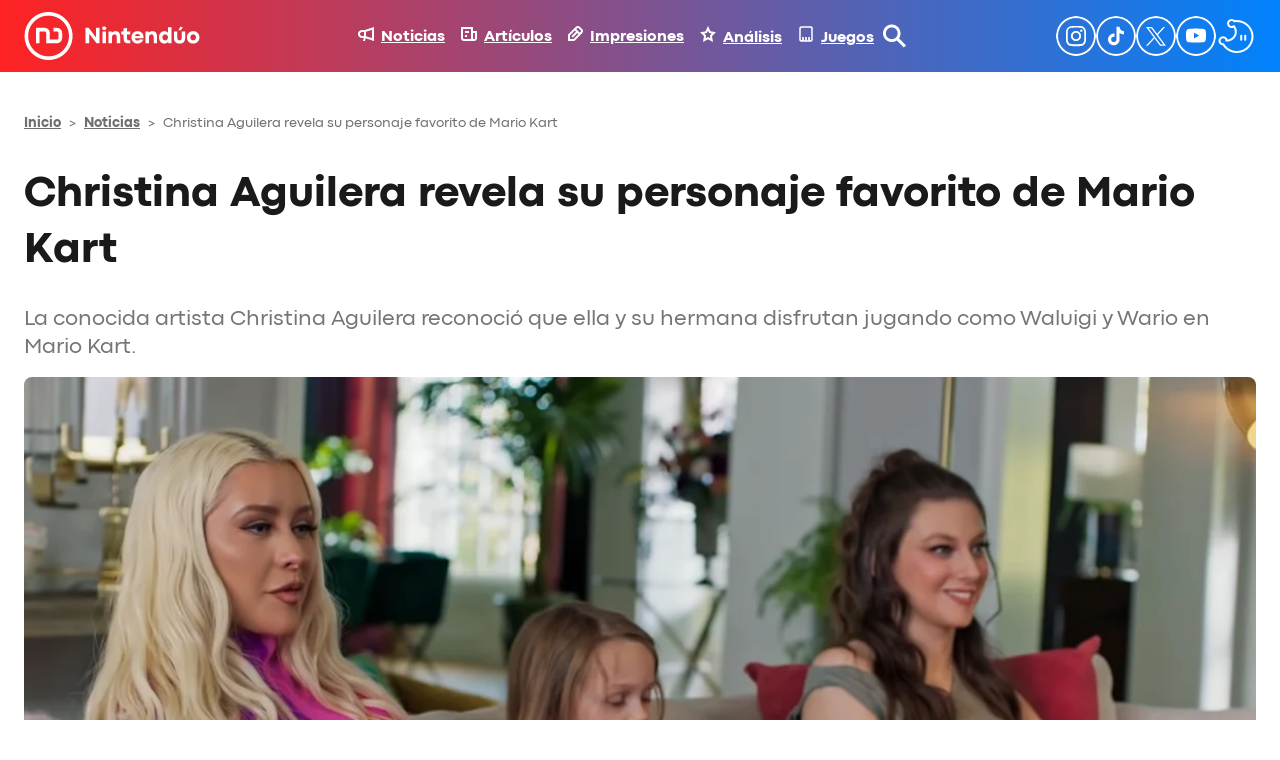

--- FILE ---
content_type: text/html; charset=UTF-8
request_url: https://nintenduo.com/christina-aguilera-revela-su-personaje-favorito-mario-kart/
body_size: 80582
content:
<!DOCTYPE html>
<html lang="es">
<head><meta charset="UTF-8" /><script>if(navigator.userAgent.match(/MSIE|Internet Explorer/i)||navigator.userAgent.match(/Trident\/7\..*?rv:11/i)){var href=document.location.href;if(!href.match(/[?&]nowprocket/)){if(href.indexOf("?")==-1){if(href.indexOf("#")==-1){document.location.href=href+"?nowprocket=1"}else{document.location.href=href.replace("#","?nowprocket=1#")}}else{if(href.indexOf("#")==-1){document.location.href=href+"&nowprocket=1"}else{document.location.href=href.replace("#","&nowprocket=1#")}}}}</script><script>(()=>{class RocketLazyLoadScripts{constructor(){this.v="2.0.4",this.userEvents=["keydown","keyup","mousedown","mouseup","mousemove","mouseover","mouseout","touchmove","touchstart","touchend","touchcancel","wheel","click","dblclick","input"],this.attributeEvents=["onblur","onclick","oncontextmenu","ondblclick","onfocus","onmousedown","onmouseenter","onmouseleave","onmousemove","onmouseout","onmouseover","onmouseup","onmousewheel","onscroll","onsubmit"]}async t(){this.i(),this.o(),/iP(ad|hone)/.test(navigator.userAgent)&&this.h(),this.u(),this.l(this),this.m(),this.k(this),this.p(this),this._(),await Promise.all([this.R(),this.L()]),this.lastBreath=Date.now(),this.S(this),this.P(),this.D(),this.O(),this.M(),await this.C(this.delayedScripts.normal),await this.C(this.delayedScripts.defer),await this.C(this.delayedScripts.async),await this.T(),await this.F(),await this.j(),await this.A(),window.dispatchEvent(new Event("rocket-allScriptsLoaded")),this.everythingLoaded=!0,this.lastTouchEnd&&await new Promise(t=>setTimeout(t,500-Date.now()+this.lastTouchEnd)),this.I(),this.H(),this.U(),this.W()}i(){this.CSPIssue=sessionStorage.getItem("rocketCSPIssue"),document.addEventListener("securitypolicyviolation",t=>{this.CSPIssue||"script-src-elem"!==t.violatedDirective||"data"!==t.blockedURI||(this.CSPIssue=!0,sessionStorage.setItem("rocketCSPIssue",!0))},{isRocket:!0})}o(){window.addEventListener("pageshow",t=>{this.persisted=t.persisted,this.realWindowLoadedFired=!0},{isRocket:!0}),window.addEventListener("pagehide",()=>{this.onFirstUserAction=null},{isRocket:!0})}h(){let t;function e(e){t=e}window.addEventListener("touchstart",e,{isRocket:!0}),window.addEventListener("touchend",function i(o){o.changedTouches[0]&&t.changedTouches[0]&&Math.abs(o.changedTouches[0].pageX-t.changedTouches[0].pageX)<10&&Math.abs(o.changedTouches[0].pageY-t.changedTouches[0].pageY)<10&&o.timeStamp-t.timeStamp<200&&(window.removeEventListener("touchstart",e,{isRocket:!0}),window.removeEventListener("touchend",i,{isRocket:!0}),"INPUT"===o.target.tagName&&"text"===o.target.type||(o.target.dispatchEvent(new TouchEvent("touchend",{target:o.target,bubbles:!0})),o.target.dispatchEvent(new MouseEvent("mouseover",{target:o.target,bubbles:!0})),o.target.dispatchEvent(new PointerEvent("click",{target:o.target,bubbles:!0,cancelable:!0,detail:1,clientX:o.changedTouches[0].clientX,clientY:o.changedTouches[0].clientY})),event.preventDefault()))},{isRocket:!0})}q(t){this.userActionTriggered||("mousemove"!==t.type||this.firstMousemoveIgnored?"keyup"===t.type||"mouseover"===t.type||"mouseout"===t.type||(this.userActionTriggered=!0,this.onFirstUserAction&&this.onFirstUserAction()):this.firstMousemoveIgnored=!0),"click"===t.type&&t.preventDefault(),t.stopPropagation(),t.stopImmediatePropagation(),"touchstart"===this.lastEvent&&"touchend"===t.type&&(this.lastTouchEnd=Date.now()),"click"===t.type&&(this.lastTouchEnd=0),this.lastEvent=t.type,t.composedPath&&t.composedPath()[0].getRootNode()instanceof ShadowRoot&&(t.rocketTarget=t.composedPath()[0]),this.savedUserEvents.push(t)}u(){this.savedUserEvents=[],this.userEventHandler=this.q.bind(this),this.userEvents.forEach(t=>window.addEventListener(t,this.userEventHandler,{passive:!1,isRocket:!0})),document.addEventListener("visibilitychange",this.userEventHandler,{isRocket:!0})}U(){this.userEvents.forEach(t=>window.removeEventListener(t,this.userEventHandler,{passive:!1,isRocket:!0})),document.removeEventListener("visibilitychange",this.userEventHandler,{isRocket:!0}),this.savedUserEvents.forEach(t=>{(t.rocketTarget||t.target).dispatchEvent(new window[t.constructor.name](t.type,t))})}m(){const t="return false",e=Array.from(this.attributeEvents,t=>"data-rocket-"+t),i="["+this.attributeEvents.join("],[")+"]",o="[data-rocket-"+this.attributeEvents.join("],[data-rocket-")+"]",s=(e,i,o)=>{o&&o!==t&&(e.setAttribute("data-rocket-"+i,o),e["rocket"+i]=new Function("event",o),e.setAttribute(i,t))};new MutationObserver(t=>{for(const n of t)"attributes"===n.type&&(n.attributeName.startsWith("data-rocket-")||this.everythingLoaded?n.attributeName.startsWith("data-rocket-")&&this.everythingLoaded&&this.N(n.target,n.attributeName.substring(12)):s(n.target,n.attributeName,n.target.getAttribute(n.attributeName))),"childList"===n.type&&n.addedNodes.forEach(t=>{if(t.nodeType===Node.ELEMENT_NODE)if(this.everythingLoaded)for(const i of[t,...t.querySelectorAll(o)])for(const t of i.getAttributeNames())e.includes(t)&&this.N(i,t.substring(12));else for(const e of[t,...t.querySelectorAll(i)])for(const t of e.getAttributeNames())this.attributeEvents.includes(t)&&s(e,t,e.getAttribute(t))})}).observe(document,{subtree:!0,childList:!0,attributeFilter:[...this.attributeEvents,...e]})}I(){this.attributeEvents.forEach(t=>{document.querySelectorAll("[data-rocket-"+t+"]").forEach(e=>{this.N(e,t)})})}N(t,e){const i=t.getAttribute("data-rocket-"+e);i&&(t.setAttribute(e,i),t.removeAttribute("data-rocket-"+e))}k(t){Object.defineProperty(HTMLElement.prototype,"onclick",{get(){return this.rocketonclick||null},set(e){this.rocketonclick=e,this.setAttribute(t.everythingLoaded?"onclick":"data-rocket-onclick","this.rocketonclick(event)")}})}S(t){function e(e,i){let o=e[i];e[i]=null,Object.defineProperty(e,i,{get:()=>o,set(s){t.everythingLoaded?o=s:e["rocket"+i]=o=s}})}e(document,"onreadystatechange"),e(window,"onload"),e(window,"onpageshow");try{Object.defineProperty(document,"readyState",{get:()=>t.rocketReadyState,set(e){t.rocketReadyState=e},configurable:!0}),document.readyState="loading"}catch(t){console.log("WPRocket DJE readyState conflict, bypassing")}}l(t){this.originalAddEventListener=EventTarget.prototype.addEventListener,this.originalRemoveEventListener=EventTarget.prototype.removeEventListener,this.savedEventListeners=[],EventTarget.prototype.addEventListener=function(e,i,o){o&&o.isRocket||!t.B(e,this)&&!t.userEvents.includes(e)||t.B(e,this)&&!t.userActionTriggered||e.startsWith("rocket-")||t.everythingLoaded?t.originalAddEventListener.call(this,e,i,o):(t.savedEventListeners.push({target:this,remove:!1,type:e,func:i,options:o}),"mouseenter"!==e&&"mouseleave"!==e||t.originalAddEventListener.call(this,e,t.savedUserEvents.push,o))},EventTarget.prototype.removeEventListener=function(e,i,o){o&&o.isRocket||!t.B(e,this)&&!t.userEvents.includes(e)||t.B(e,this)&&!t.userActionTriggered||e.startsWith("rocket-")||t.everythingLoaded?t.originalRemoveEventListener.call(this,e,i,o):t.savedEventListeners.push({target:this,remove:!0,type:e,func:i,options:o})}}J(t,e){this.savedEventListeners=this.savedEventListeners.filter(i=>{let o=i.type,s=i.target||window;return e!==o||t!==s||(this.B(o,s)&&(i.type="rocket-"+o),this.$(i),!1)})}H(){EventTarget.prototype.addEventListener=this.originalAddEventListener,EventTarget.prototype.removeEventListener=this.originalRemoveEventListener,this.savedEventListeners.forEach(t=>this.$(t))}$(t){t.remove?this.originalRemoveEventListener.call(t.target,t.type,t.func,t.options):this.originalAddEventListener.call(t.target,t.type,t.func,t.options)}p(t){let e;function i(e){return t.everythingLoaded?e:e.split(" ").map(t=>"load"===t||t.startsWith("load.")?"rocket-jquery-load":t).join(" ")}function o(o){function s(e){const s=o.fn[e];o.fn[e]=o.fn.init.prototype[e]=function(){return this[0]===window&&t.userActionTriggered&&("string"==typeof arguments[0]||arguments[0]instanceof String?arguments[0]=i(arguments[0]):"object"==typeof arguments[0]&&Object.keys(arguments[0]).forEach(t=>{const e=arguments[0][t];delete arguments[0][t],arguments[0][i(t)]=e})),s.apply(this,arguments),this}}if(o&&o.fn&&!t.allJQueries.includes(o)){const e={DOMContentLoaded:[],"rocket-DOMContentLoaded":[]};for(const t in e)document.addEventListener(t,()=>{e[t].forEach(t=>t())},{isRocket:!0});o.fn.ready=o.fn.init.prototype.ready=function(i){function s(){parseInt(o.fn.jquery)>2?setTimeout(()=>i.bind(document)(o)):i.bind(document)(o)}return"function"==typeof i&&(t.realDomReadyFired?!t.userActionTriggered||t.fauxDomReadyFired?s():e["rocket-DOMContentLoaded"].push(s):e.DOMContentLoaded.push(s)),o([])},s("on"),s("one"),s("off"),t.allJQueries.push(o)}e=o}t.allJQueries=[],o(window.jQuery),Object.defineProperty(window,"jQuery",{get:()=>e,set(t){o(t)}})}P(){const t=new Map;document.write=document.writeln=function(e){const i=document.currentScript,o=document.createRange(),s=i.parentElement;let n=t.get(i);void 0===n&&(n=i.nextSibling,t.set(i,n));const c=document.createDocumentFragment();o.setStart(c,0),c.appendChild(o.createContextualFragment(e)),s.insertBefore(c,n)}}async R(){return new Promise(t=>{this.userActionTriggered?t():this.onFirstUserAction=t})}async L(){return new Promise(t=>{document.addEventListener("DOMContentLoaded",()=>{this.realDomReadyFired=!0,t()},{isRocket:!0})})}async j(){return this.realWindowLoadedFired?Promise.resolve():new Promise(t=>{window.addEventListener("load",t,{isRocket:!0})})}M(){this.pendingScripts=[];this.scriptsMutationObserver=new MutationObserver(t=>{for(const e of t)e.addedNodes.forEach(t=>{"SCRIPT"!==t.tagName||t.noModule||t.isWPRocket||this.pendingScripts.push({script:t,promise:new Promise(e=>{const i=()=>{const i=this.pendingScripts.findIndex(e=>e.script===t);i>=0&&this.pendingScripts.splice(i,1),e()};t.addEventListener("load",i,{isRocket:!0}),t.addEventListener("error",i,{isRocket:!0}),setTimeout(i,1e3)})})})}),this.scriptsMutationObserver.observe(document,{childList:!0,subtree:!0})}async F(){await this.X(),this.pendingScripts.length?(await this.pendingScripts[0].promise,await this.F()):this.scriptsMutationObserver.disconnect()}D(){this.delayedScripts={normal:[],async:[],defer:[]},document.querySelectorAll("script[type$=rocketlazyloadscript]").forEach(t=>{t.hasAttribute("data-rocket-src")?t.hasAttribute("async")&&!1!==t.async?this.delayedScripts.async.push(t):t.hasAttribute("defer")&&!1!==t.defer||"module"===t.getAttribute("data-rocket-type")?this.delayedScripts.defer.push(t):this.delayedScripts.normal.push(t):this.delayedScripts.normal.push(t)})}async _(){await this.L();let t=[];document.querySelectorAll("script[type$=rocketlazyloadscript][data-rocket-src]").forEach(e=>{let i=e.getAttribute("data-rocket-src");if(i&&!i.startsWith("data:")){i.startsWith("//")&&(i=location.protocol+i);try{const o=new URL(i).origin;o!==location.origin&&t.push({src:o,crossOrigin:e.crossOrigin||"module"===e.getAttribute("data-rocket-type")})}catch(t){}}}),t=[...new Map(t.map(t=>[JSON.stringify(t),t])).values()],this.Y(t,"preconnect")}async G(t){if(await this.K(),!0!==t.noModule||!("noModule"in HTMLScriptElement.prototype))return new Promise(e=>{let i;function o(){(i||t).setAttribute("data-rocket-status","executed"),e()}try{if(navigator.userAgent.includes("Firefox/")||""===navigator.vendor||this.CSPIssue)i=document.createElement("script"),[...t.attributes].forEach(t=>{let e=t.nodeName;"type"!==e&&("data-rocket-type"===e&&(e="type"),"data-rocket-src"===e&&(e="src"),i.setAttribute(e,t.nodeValue))}),t.text&&(i.text=t.text),t.nonce&&(i.nonce=t.nonce),i.hasAttribute("src")?(i.addEventListener("load",o,{isRocket:!0}),i.addEventListener("error",()=>{i.setAttribute("data-rocket-status","failed-network"),e()},{isRocket:!0}),setTimeout(()=>{i.isConnected||e()},1)):(i.text=t.text,o()),i.isWPRocket=!0,t.parentNode.replaceChild(i,t);else{const i=t.getAttribute("data-rocket-type"),s=t.getAttribute("data-rocket-src");i?(t.type=i,t.removeAttribute("data-rocket-type")):t.removeAttribute("type"),t.addEventListener("load",o,{isRocket:!0}),t.addEventListener("error",i=>{this.CSPIssue&&i.target.src.startsWith("data:")?(console.log("WPRocket: CSP fallback activated"),t.removeAttribute("src"),this.G(t).then(e)):(t.setAttribute("data-rocket-status","failed-network"),e())},{isRocket:!0}),s?(t.fetchPriority="high",t.removeAttribute("data-rocket-src"),t.src=s):t.src="data:text/javascript;base64,"+window.btoa(unescape(encodeURIComponent(t.text)))}}catch(i){t.setAttribute("data-rocket-status","failed-transform"),e()}});t.setAttribute("data-rocket-status","skipped")}async C(t){const e=t.shift();return e?(e.isConnected&&await this.G(e),this.C(t)):Promise.resolve()}O(){this.Y([...this.delayedScripts.normal,...this.delayedScripts.defer,...this.delayedScripts.async],"preload")}Y(t,e){this.trash=this.trash||[];let i=!0;var o=document.createDocumentFragment();t.forEach(t=>{const s=t.getAttribute&&t.getAttribute("data-rocket-src")||t.src;if(s&&!s.startsWith("data:")){const n=document.createElement("link");n.href=s,n.rel=e,"preconnect"!==e&&(n.as="script",n.fetchPriority=i?"high":"low"),t.getAttribute&&"module"===t.getAttribute("data-rocket-type")&&(n.crossOrigin=!0),t.crossOrigin&&(n.crossOrigin=t.crossOrigin),t.integrity&&(n.integrity=t.integrity),t.nonce&&(n.nonce=t.nonce),o.appendChild(n),this.trash.push(n),i=!1}}),document.head.appendChild(o)}W(){this.trash.forEach(t=>t.remove())}async T(){try{document.readyState="interactive"}catch(t){}this.fauxDomReadyFired=!0;try{await this.K(),this.J(document,"readystatechange"),document.dispatchEvent(new Event("rocket-readystatechange")),await this.K(),document.rocketonreadystatechange&&document.rocketonreadystatechange(),await this.K(),this.J(document,"DOMContentLoaded"),document.dispatchEvent(new Event("rocket-DOMContentLoaded")),await this.K(),this.J(window,"DOMContentLoaded"),window.dispatchEvent(new Event("rocket-DOMContentLoaded"))}catch(t){console.error(t)}}async A(){try{document.readyState="complete"}catch(t){}try{await this.K(),this.J(document,"readystatechange"),document.dispatchEvent(new Event("rocket-readystatechange")),await this.K(),document.rocketonreadystatechange&&document.rocketonreadystatechange(),await this.K(),this.J(window,"load"),window.dispatchEvent(new Event("rocket-load")),await this.K(),window.rocketonload&&window.rocketonload(),await this.K(),this.allJQueries.forEach(t=>t(window).trigger("rocket-jquery-load")),await this.K(),this.J(window,"pageshow");const t=new Event("rocket-pageshow");t.persisted=this.persisted,window.dispatchEvent(t),await this.K(),window.rocketonpageshow&&window.rocketonpageshow({persisted:this.persisted})}catch(t){console.error(t)}}async K(){Date.now()-this.lastBreath>45&&(await this.X(),this.lastBreath=Date.now())}async X(){return document.hidden?new Promise(t=>setTimeout(t)):new Promise(t=>requestAnimationFrame(t))}B(t,e){return e===document&&"readystatechange"===t||(e===document&&"DOMContentLoaded"===t||(e===window&&"DOMContentLoaded"===t||(e===window&&"load"===t||e===window&&"pageshow"===t)))}static run(){(new RocketLazyLoadScripts).t()}}RocketLazyLoadScripts.run()})();</script>
	
	<script data-cfasync="false" id="nintenduo-theme-script" type="application/javascript">
// Fast preload theme
const userPreferredTheme = localStorage.getItem('theme') ||
                       (window.matchMedia && window.matchMedia('(prefers-color-scheme: dark)').matches ? 'dark' : 'light');
document.documentElement.classList.add(userPreferredTheme);

document.addEventListener('DOMContentLoaded', () => {
    setTheme(userPreferredTheme);
});

function toggleDarkMode() {
	const newTheme = document.documentElement.classList.contains('dark') ? 'light' : 'dark';
    setTheme(newTheme);
}

function setTheme(theme) {
 	// Set body theme class and store
 	document.documentElement.classList.remove('light', 'dark');
    document.documentElement.classList.add(theme);
 	localStorage.setItem('theme', theme);

	// Set button theme image
	const buttons = document.querySelectorAll('.theme-button');
    const iconURL = theme === 'light' ? "https://nintenduo.com/wp-content/themes/nintenduo/assets/images/theme-dark-mode.svg" : "https://nintenduo.com/wp-content/themes/nintenduo/assets/images/theme-light-mode.svg";
    buttons.forEach(btn => { 
        btn.setAttribute('src', iconURL);
        btn.style.visibility = 'visible';
    });

	// Set post's table of contents theme class
	const toc = document.querySelector('.wp-block-ht-block-toc');
    if (toc) {
        toc.classList.toggle('dark', theme === 'dark');
    }

	// Set RRSS images
	function setAuthorRRSSIcon(rrss, lightVersion, darkVersion) {
		const links = document.querySelectorAll('.author-info .links a[href*="' + rrss + '"]');
        const url = localStorage.getItem('theme') === 'light' ? lightVersion : darkVersion;
        links.forEach(link => {
            link.style.backgroundImage = `url(` + url + `)`;
        });
	}
	setAuthorRRSSIcon('instagram', 'https://nintenduo.com/wp-content/themes/nintenduo/assets/images/instagram.svg', 'https://nintenduo.com/wp-content/themes/nintenduo/assets/images/instagram-white.svg');
	setAuthorRRSSIcon('twitter', 'https://nintenduo.com/wp-content/themes/nintenduo/assets/images/x.svg', 'https://nintenduo.com/wp-content/themes/nintenduo/assets/images/x-white.svg');
	setAuthorRRSSIcon('facebook', 'https://nintenduo.com/wp-content/themes/nintenduo/assets/images/facebook.svg', 'https://nintenduo.com/wp-content/themes/nintenduo/assets/images/facebook-white.svg');
}
</script>

<meta name="theme-color" content="#1A1A1A">

<!-- Font Preloading for CLS Prevention -->
<link rel="preload" href="https://nintenduo.com/wp-content/themes/nintenduo/assets/fonts/subset-CodecPro-Regular.woff2" as="font" type="font/woff2" crossorigin>
<link rel="preload" href="https://nintenduo.com/wp-content/themes/nintenduo/assets/fonts/subset-CodecPro-ExtraBold.woff2" as="font" type="font/woff2" crossorigin>

<!-- Critical Font CSS with size-adjust for CLS prevention -->
<style id="nintenduo-critical-fonts"></style>

<script type="rocketlazyloadscript" id="wp-i18n" data-rocket-type="text/javascript"> if (typeof(wp) == "undefined") { window.wp = { i18n: { setLocaleData: (function() { return false; })} }; } </script>
<script type="rocketlazyloadscript" data-rocket-type="text/javascript">
!function(){"use strict";function e(e){var t=!(arguments.length>1&&void 0!==arguments[1])||arguments[1],c=document.createElement("script");c.src=e,t?c.type="module":(c.async=!0,c.type="text/javascript",c.setAttribute("nomodule",""));var n=document.getElementsByTagName("script")[0];n.parentNode.insertBefore(c,n)}!function(t,c){!function(t,c,n){var a,o,r;n.accountId=c,null!==(a=t.marfeel)&&void 0!==a||(t.marfeel={}),null!==(o=(r=t.marfeel).cmd)&&void 0!==o||(r.cmd=[]),t.marfeel.config=n;var i="https://sdk.mrf.io/statics";e("".concat(i,"/marfeel-sdk.js?id=").concat(c),!0),e("".concat(i,"/marfeel-sdk.es5.js?id=").concat(c),!1)}(t,c,arguments.length>2&&void 0!==arguments[2]?arguments[2]:{})}(window,2012,{} /* Config */)}();
</script>
<script type="rocketlazyloadscript" defer id="videoo-library" data-cfasync="false" data-id="ffa7e765db4759503a6db8d150e5a9ad6d9d6d6b8eba31b439802594eb19979c" data-rocket-src="https://static.videoo.tv/ffa7e765db4759503a6db8d150e5a9ad6d9d6d6b8eba31b439802594eb19979c.js"></script><meta name="viewport" content="width=device-width, initial-scale=1.0">
<meta name="viewport" content="width=device-width, initial-scale=1" />
<meta name='robots' content='index, follow, max-image-preview:large, max-snippet:-1, max-video-preview:-1' />
	<style></style>
	
	<!-- This site is optimized with the Yoast SEO plugin v26.1.1 - https://yoast.com/wordpress/plugins/seo/ -->
	<meta name="description" content="La conocida artista Christina Aguilera reconoció que ella y su hermana disfrutan jugando como Waluigi y Wario en Mario Kart." />
	<link rel="canonical" href="https://nintenduo.com/christina-aguilera-revela-su-personaje-favorito-mario-kart/" />
	<meta property="og:locale" content="es_ES" />
	<meta property="og:type" content="article" />
	<meta property="og:title" content="Christina Aguilera revela su personaje favorito de Mario Kart - Nintendúo" />
	<meta property="og:description" content="La conocida artista Christina Aguilera reconoció que ella y su hermana disfrutan jugando como Waluigi y Wario en Mario Kart." />
	<meta property="og:url" content="https://nintenduo.com/christina-aguilera-revela-su-personaje-favorito-mario-kart/" />
	<meta property="og:site_name" content="Nintendúo" />
	<meta property="article:published_time" content="2022-04-29T13:13:30+00:00" />
	<meta property="article:modified_time" content="2022-04-29T13:13:32+00:00" />
	<meta property="og:image" content="https://nintenduo.com/wp-content/uploads/2022/04/christina.webp" />
	<meta property="og:image:width" content="1200" />
	<meta property="og:image:height" content="675" />
	<meta property="og:image:type" content="image/webp" />
	<meta name="author" content="Abelardo Gonzalez" />
	<meta name="twitter:card" content="summary_large_image" />
	<meta name="twitter:creator" content="@AbeGH58" />
	<meta name="twitter:label1" content="Escrito por" />
	<meta name="twitter:data1" content="Abelardo Gonzalez" />
	<meta name="twitter:label2" content="Tiempo de lectura" />
	<meta name="twitter:data2" content="1 minuto" />
	<!-- / Yoast SEO plugin. -->


<title>Christina Aguilera revela su personaje favorito de Mario Kart - Nintendúo</title>
<link crossorigin data-rocket-preload as="font" href="https://nintenduo.com/wp-content/themes/nintenduo/assets/fonts/subset-CodecPro-Regular.woff2" rel="preload">
<link crossorigin data-rocket-preload as="font" href="https://nintenduo.com/wp-content/themes/nintenduo/assets/fonts/subset-CodecPro-ExtraBold.woff2" rel="preload">
<style id="wpr-usedcss">.theme-button{visibility:hidden}html.dark body{background:#000}:is(html.dark body) #nintenduo-scroll-header{background:#000!important;box-shadow:0 4px 0 0 rgba(0,130,252,.26)!important}:is(:is(html.dark body) #nintenduo-scroll-header) .nintenduo-header-horizontal-navigation{color:#fff!important}:is(:is(html.dark body) #nintenduo-scroll-header) .nintenduo-header-horizontal-navigation img{filter:unset!important}:is(:is(html.dark body) #nintenduo-scroll-header) .nintenduo-header-vertical-navigation{color:#fff!important}:is(:is(html.dark body) #nintenduo-scroll-header) .nintenduo-header-vertical-navigation img{filter:unset!important}:is(:is(html.dark body) #nintenduo-scroll-header) .nintenduo-header-site-logo>img{filter:brightness(0) invert(1)}:is(:is(html.dark body) #nintenduo-scroll-header) .nintenduo-header-search-button{filter:brightness(0) invert(1)!important}:is(:is(html.dark body) #nintenduo-scroll-header) .nintenduo-header-menu-button{filter:brightness(0) invert(1)!important}:is(:is(html.dark body) #nintenduo-scroll-header) .nintenduo-header-search-field{color:#fff!important;border-bottom:1px solid #fff!important}:is(html.dark body) #nintenduo-scroll-posts-header{box-shadow:0 4px 0 0 rgba(0,130,252,.26)!important}:is(:is(html.dark body) #nintenduo-scroll-posts-header)>div{background:#000!important}:is(:is(html.dark body) #nintenduo-scroll-posts-header) .nintenduo-header-back-button{filter:brightness(0) invert(1)}:is(:is(html.dark body) #nintenduo-scroll-posts-header) .nintenduo-header-posts-site-logo>img{filter:brightness(0) invert(1)}:is(:is(html.dark body) #nintenduo-scroll-posts-header) .nintenduo-header-post-title{color:#fff!important}:is(html.dark body) #nintenduo-header-share-post-facebook{background-image:var(--wpr-bg-c159f210-ed56-4838-b91b-434c431f73e6)!important}:is(html.dark body) #nintenduo-header-share-post-facebook:hover{background-image:var(--wpr-bg-fd24868d-f251-46c4-9d4c-1c6bcf50482c)!important}:is(html.dark body) #nintenduo-header-share-post-x{background-image:var(--wpr-bg-b7033ccb-e9ba-4cbf-8375-dfdee1a2bcde)!important}:is(html.dark body) #nintenduo-header-share-post-x:hover{background-image:var(--wpr-bg-5c45bcb6-1f9b-4554-942d-42c661fa51ab)!important}:is(html.dark body) #nintenduo-header-share-post-whatsapp{background-image:var(--wpr-bg-69d93afe-1054-410e-8219-45d464c81200)!important}:is(html.dark body) #nintenduo-header-share-post-whatsapp:hover{background-image:var(--wpr-bg-7e9d00a8-7b80-4ed8-9597-c56d2567853d)!important}:is(html.dark body) h2{color:#fff!important}:is(html.dark body) h2.wp-block-heading{background:0 0;color:#006ed4!important}:is(html.dark body) h1.wp-block-post-title{color:#fff!important}:is(html.dark body) h2.wp-block-post-title{color:#fff!important}:is(html.dark body) h2.wp-block-post-title a{color:#fff}:is(html.dark body) h3.wp-block-heading{color:#fff!important}:is(html.dark body) hr.wp-block-separator{color:#333!important}:is(html.dark body) .nintenduo-post-metadata-section-separator{background-color:#333!important}:is(html.dark body) .wp-block-post-content p{color:#fff}:is(html.dark body) .wp-block-post-content li{color:#fff!important}:is(html.dark body) .author-avatar .description,:is(html.dark body) .author-avatar .role,:is(html.dark body) .nintenduo-post-author-name,:is(html.dark body) .nintenduo-post-author-name a,:is(html.dark body) .nintenduo-post-content-container .wp-block-post-excerpt__excerpt,:is(html.dark body) .nintenduo-post-publish-date span,:is(html.dark body) .nintenduo-post-thumbnail-caption,:is(html.dark body) .wp-block-nintenduo-author-block.has-background .author-info .description,:is(html.dark body) .wp-block-nintenduo-author-block.has-background .author-info .location p,:is(html.dark body) .wp-block-nintenduo-author-block.has-background .author-info .role,:is(html.dark body) .wp-block-post-date time,:is(html.dark body) .yoast-breadcrumbs span,:is(html.dark body) .yoast-breadcrumbs span a{color:#adadad!important}:is(html.dark body) .wp-block-post-content ol li::marker{color:#f22}:is(html.dark body) .ht_toc_title{color:#fff}:is(html.dark body) .wp-block-post-content a:where(:not(.wp-element-button):not(.ht_toc_list *)){color:#ff0f0f}:is(html.dark body) .nintenduo-selected-post{background:#333}:is(html.dark body) .nintenduo-selected-post-content a{color:#fff!important}:is(html.dark body) .nintenduo-selected-post .nintenduo-selected-post-excerpt{color:#939393}:is(html.dark body) .c-analisis-v2__pros-cons{color:#fff;background-color:#333}:is(html.dark body) .c-analisis-v2__pros-cons li{color:#f5f5f5!important}:is(html.dark body) .nintenduo-post-tags-list-block-title{color:#fff}:is(html.dark body) .tags a{color:#eee;background-color:#333}:is(html.dark body) .tags a:hover{background-color:#ff0f0f}:is(html.dark body) .nintenduo-author-block-post{background:#000!important}:is(html.dark body) .nintenduo-author-block-post-title{color:#fff}:is(html.dark body) .author-info .name{color:#fff}:is(html.dark body) .author-info .role{color:#939393}html.dark body .wp-block-ht-block-toc{background-image:url("[data-uri]"),linear-gradient(90deg,#121212 42%,#000 98%);background-position:bottom 30px left 30px,center center;background-repeat:no-repeat,no-repeat;background-size:48px 48px,auto}html.dark body .wp-block-ht-block-toc,html.dark body .wp-block-ht-block-toc a{color:#ff0f0f!important}@media (max-width:768px){:is(html.dark body) #nintenduo-header-share-post-facebook{background-image:url(https://nintenduo.com/wp-content/plugins/nintenduo-wordpress-blocks/assets/images/facebook-white32.svg)!important}:is(html.dark body) #nintenduo-header-share-post-facebook:hover{background-image:var(--wpr-bg-8418ff98-dc53-4e55-aafb-a16ef1ca1a58)!important}:is(html.dark body) #nintenduo-header-share-post-x{background-image:var(--wpr-bg-747908d9-7571-478d-9988-30d83f9a268a)!important}:is(html.dark body) #nintenduo-header-share-post-x:hover{background-image:var(--wpr-bg-a926c5d5-18d2-4853-a2dc-28094f9c64f4)!important}:is(html.dark body) #nintenduo-header-share-post-whatsapp{background-image:var(--wpr-bg-fb63e2d7-9e8b-4ab3-9d2c-67fb51eef5db)!important}:is(html.dark body) #nintenduo-header-share-post-whatsapp:hover{background-image:var(--wpr-bg-d9c96df8-6d72-4e12-9169-dc4dba641456)!important}}html.dark .ht_toc_list>li>a::before{background-color:#f22!important}html.dark body table{color:#fff!important}html.dark body table tr:nth-child(odd){background-color:#000!important}html.dark body table tr:nth-child(2n){background-color:#333!important}html.dark body .wp-block-image__wrapper::after{border-bottom-color:#000!important;border-left-color:#000!important}.has-codec-pro-font-family,a,div,h1,h3,h6,p,span{font-family:'Codec Pro Critical','Codec Pro',system-ui,-apple-system,BlinkMacSystemFont,'Segoe UI',Arial,sans-serif}body{-webkit-font-smoothing:antialiased;-moz-osx-font-smoothing:grayscale;text-rendering:optimizeLegibility}img:is([sizes=auto i],[sizes^="auto," i]){contain-intrinsic-size:3000px 1500px}.wp-block-navigation .wp-block-navigation-item__label{overflow-wrap:break-word}.wp-block-navigation .wp-block-navigation-item__description{display:none}.wp-block-navigation{position:relative;--navigation-layout-justification-setting:flex-start;--navigation-layout-direction:row;--navigation-layout-wrap:wrap;--navigation-layout-justify:flex-start;--navigation-layout-align:center}.wp-block-navigation ul{margin-bottom:0;margin-left:0;margin-top:0;padding-left:0}.wp-block-navigation ul,.wp-block-navigation ul li{list-style:none;padding:0}.wp-block-navigation .wp-block-navigation-item{align-items:center;background-color:inherit;display:flex;position:relative}.wp-block-navigation .wp-block-navigation-item .wp-block-navigation__submenu-container:empty{display:none}.wp-block-navigation .wp-block-navigation-item__content{display:block}.wp-block-navigation .wp-block-navigation-item__content.wp-block-navigation-item__content{color:inherit}.wp-block-navigation.has-text-decoration-underline .wp-block-navigation-item__content,.wp-block-navigation.has-text-decoration-underline .wp-block-navigation-item__content:active,.wp-block-navigation.has-text-decoration-underline .wp-block-navigation-item__content:focus{text-decoration:underline}.wp-block-navigation.has-text-decoration-line-through .wp-block-navigation-item__content,.wp-block-navigation.has-text-decoration-line-through .wp-block-navigation-item__content:active,.wp-block-navigation.has-text-decoration-line-through .wp-block-navigation-item__content:focus{text-decoration:line-through}.wp-block-navigation :where(a),.wp-block-navigation :where(a:active),.wp-block-navigation :where(a:focus){text-decoration:none}.wp-block-navigation .wp-block-navigation__submenu-icon{align-self:center;background-color:inherit;border:none;color:currentColor;display:inline-block;font-size:inherit;height:.6em;line-height:0;margin-left:.25em;padding:0;width:.6em}.wp-block-navigation .wp-block-navigation__submenu-icon svg{display:inline-block;stroke:currentColor;height:inherit;margin-top:.075em;width:inherit}.wp-block-navigation.is-vertical{--navigation-layout-direction:column;--navigation-layout-justify:initial;--navigation-layout-align:flex-start}.wp-block-navigation.no-wrap{--navigation-layout-wrap:nowrap}.wp-block-navigation.items-justified-center{--navigation-layout-justification-setting:center;--navigation-layout-justify:center}.wp-block-navigation.items-justified-center.is-vertical{--navigation-layout-align:center}.wp-block-navigation.items-justified-right{--navigation-layout-justification-setting:flex-end;--navigation-layout-justify:flex-end}.wp-block-navigation.items-justified-right.is-vertical{--navigation-layout-align:flex-end}.wp-block-navigation.items-justified-space-between{--navigation-layout-justification-setting:space-between;--navigation-layout-justify:space-between}.wp-block-navigation .has-child .wp-block-navigation__submenu-container{align-items:normal;background-color:inherit;color:inherit;display:flex;flex-direction:column;height:0;left:-1px;opacity:0;overflow:hidden;position:absolute;top:100%;visibility:hidden;width:0;z-index:2}.wp-block-navigation .has-child .wp-block-navigation__submenu-container>.wp-block-navigation-item>.wp-block-navigation-item__content{display:flex;flex-grow:1}.wp-block-navigation .has-child .wp-block-navigation__submenu-container>.wp-block-navigation-item>.wp-block-navigation-item__content .wp-block-navigation__submenu-icon{margin-left:auto;margin-right:0}.wp-block-navigation .has-child .wp-block-navigation__submenu-container .wp-block-navigation-item__content{margin:0}@media (min-width:782px){.wp-block-navigation .has-child .wp-block-navigation__submenu-container .wp-block-navigation__submenu-container{left:100%;top:-1px}.wp-block-navigation .has-child .wp-block-navigation__submenu-container .wp-block-navigation__submenu-container:before{background:#0000;content:"";display:block;height:100%;position:absolute;right:100%;width:.5em}.wp-block-navigation .has-child .wp-block-navigation__submenu-container .wp-block-navigation__submenu-icon{margin-right:.25em}.wp-block-navigation .has-child .wp-block-navigation__submenu-container .wp-block-navigation__submenu-icon svg{transform:rotate(-90deg)}.wp-block-navigation.has-background .has-child .wp-block-navigation__submenu-container .wp-block-navigation__submenu-container{left:100%;top:0}}.wp-block-navigation .has-child .wp-block-navigation-submenu__toggle[aria-expanded=true]~.wp-block-navigation__submenu-container,.wp-block-navigation .has-child:not(.open-on-click):hover>.wp-block-navigation__submenu-container,.wp-block-navigation .has-child:not(.open-on-click):not(.open-on-hover-click):focus-within>.wp-block-navigation__submenu-container{height:auto;min-width:200px;opacity:1;overflow:visible;visibility:visible;width:auto}.wp-block-navigation.has-background .has-child .wp-block-navigation__submenu-container{left:0;top:100%}.wp-block-navigation-submenu{display:flex;position:relative}.wp-block-navigation-submenu .wp-block-navigation__submenu-icon svg{stroke:currentColor}button.wp-block-navigation-item__content{background-color:initial;border:none;color:currentColor;font-family:inherit;font-size:inherit;font-style:inherit;font-weight:inherit;letter-spacing:inherit;line-height:inherit;text-align:left;text-transform:inherit}.wp-block-navigation-submenu__toggle{cursor:pointer}.wp-block-navigation-item.open-on-click .wp-block-navigation-submenu__toggle{padding-left:0;padding-right:.85em}.wp-block-navigation-item.open-on-click .wp-block-navigation-submenu__toggle+.wp-block-navigation__submenu-icon{margin-left:-.6em;pointer-events:none}.wp-block-navigation-item.open-on-click button.wp-block-navigation-item__content:not(.wp-block-navigation-submenu__toggle){padding:0}.wp-block-navigation .wp-block-page-list,.wp-block-navigation__container,.wp-block-navigation__responsive-close,.wp-block-navigation__responsive-container,.wp-block-navigation__responsive-container-content,.wp-block-navigation__responsive-dialog{gap:inherit}:where(.wp-block-navigation.has-background .wp-block-navigation-item a:not(.wp-element-button)),:where(.wp-block-navigation.has-background .wp-block-navigation-submenu a:not(.wp-element-button)){padding:.5em 1em}:where(.wp-block-navigation .wp-block-navigation__submenu-container .wp-block-navigation-item a:not(.wp-element-button)),:where(.wp-block-navigation .wp-block-navigation__submenu-container .wp-block-navigation-submenu a:not(.wp-element-button)),:where(.wp-block-navigation .wp-block-navigation__submenu-container .wp-block-navigation-submenu button.wp-block-navigation-item__content),:where(.wp-block-navigation .wp-block-navigation__submenu-container .wp-block-pages-list__item button.wp-block-navigation-item__content){padding:.5em 1em}.wp-block-navigation.items-justified-right .wp-block-navigation__container .has-child .wp-block-navigation__submenu-container,.wp-block-navigation.items-justified-right .wp-block-page-list>.has-child .wp-block-navigation__submenu-container,.wp-block-navigation.items-justified-space-between .wp-block-page-list>.has-child:last-child .wp-block-navigation__submenu-container,.wp-block-navigation.items-justified-space-between>.wp-block-navigation__container>.has-child:last-child .wp-block-navigation__submenu-container{left:auto;right:0}.wp-block-navigation.items-justified-right .wp-block-navigation__container .has-child .wp-block-navigation__submenu-container .wp-block-navigation__submenu-container,.wp-block-navigation.items-justified-right .wp-block-page-list>.has-child .wp-block-navigation__submenu-container .wp-block-navigation__submenu-container,.wp-block-navigation.items-justified-space-between .wp-block-page-list>.has-child:last-child .wp-block-navigation__submenu-container .wp-block-navigation__submenu-container,.wp-block-navigation.items-justified-space-between>.wp-block-navigation__container>.has-child:last-child .wp-block-navigation__submenu-container .wp-block-navigation__submenu-container{left:-1px;right:-1px}@media (min-width:782px){.wp-block-navigation.items-justified-right .wp-block-navigation__container .has-child .wp-block-navigation__submenu-container .wp-block-navigation__submenu-container,.wp-block-navigation.items-justified-right .wp-block-page-list>.has-child .wp-block-navigation__submenu-container .wp-block-navigation__submenu-container,.wp-block-navigation.items-justified-space-between .wp-block-page-list>.has-child:last-child .wp-block-navigation__submenu-container .wp-block-navigation__submenu-container,.wp-block-navigation.items-justified-space-between>.wp-block-navigation__container>.has-child:last-child .wp-block-navigation__submenu-container .wp-block-navigation__submenu-container{left:auto;right:100%}}.wp-block-navigation:not(.has-background) .wp-block-navigation__submenu-container{background-color:#fff;border:1px solid #00000026}.wp-block-navigation.has-background .wp-block-navigation__submenu-container{background-color:inherit}.wp-block-navigation:not(.has-text-color) .wp-block-navigation__submenu-container{color:#000}.wp-block-navigation__container{align-items:var(--navigation-layout-align,initial);display:flex;flex-direction:var(--navigation-layout-direction,initial);flex-wrap:var(--navigation-layout-wrap,wrap);justify-content:var(--navigation-layout-justify,initial);list-style:none;margin:0;padding-left:0}.wp-block-navigation__container .is-responsive{display:none}.wp-block-navigation__container:only-child{flex-grow:1}@keyframes overlay-menu__fade-in-animation{0%{opacity:0;transform:translateY(.5em)}to{opacity:1;transform:translateY(0)}}.wp-block-navigation__responsive-container{bottom:0;display:none;left:0;position:fixed;right:0;top:0}.wp-block-navigation__responsive-container :where(.wp-block-navigation-item a){color:inherit}.wp-block-navigation__responsive-container .wp-block-navigation__responsive-container-content{align-items:var(--navigation-layout-align,initial);display:flex;flex-direction:var(--navigation-layout-direction,initial);flex-wrap:var(--navigation-layout-wrap,wrap);justify-content:var(--navigation-layout-justify,initial)}.wp-block-navigation__responsive-container:not(.is-menu-open.is-menu-open){background-color:inherit!important;color:inherit!important}.wp-block-navigation__responsive-container.is-menu-open{background-color:inherit;display:flex;flex-direction:column;overflow:auto;padding:clamp(1rem,var(--wp--style--root--padding-top),20rem) clamp(1rem,var(--wp--style--root--padding-right),20rem) clamp(1rem,var(--wp--style--root--padding-bottom),20rem) clamp(1rem,var(--wp--style--root--padding-left),20rem);z-index:100000}.wp-block-navigation__responsive-container.is-menu-open .wp-block-navigation__responsive-container-content{align-items:var(--navigation-layout-justification-setting,inherit);display:flex;flex-direction:column;flex-wrap:nowrap;overflow:visible;padding-top:calc(2rem + 24px)}.wp-block-navigation__responsive-container.is-menu-open .wp-block-navigation__responsive-container-content,.wp-block-navigation__responsive-container.is-menu-open .wp-block-navigation__responsive-container-content .wp-block-navigation__container,.wp-block-navigation__responsive-container.is-menu-open .wp-block-navigation__responsive-container-content .wp-block-page-list{justify-content:flex-start}.wp-block-navigation__responsive-container.is-menu-open .wp-block-navigation__responsive-container-content .wp-block-navigation__submenu-icon{display:none}.wp-block-navigation__responsive-container.is-menu-open .wp-block-navigation__responsive-container-content .has-child .wp-block-navigation__submenu-container{border:none;height:auto;min-width:200px;opacity:1;overflow:initial;padding-left:2rem;padding-right:2rem;position:static;visibility:visible;width:auto}.wp-block-navigation__responsive-container.is-menu-open .wp-block-navigation__responsive-container-content .wp-block-navigation__container,.wp-block-navigation__responsive-container.is-menu-open .wp-block-navigation__responsive-container-content .wp-block-navigation__submenu-container{gap:inherit}.wp-block-navigation__responsive-container.is-menu-open .wp-block-navigation__responsive-container-content .wp-block-navigation__submenu-container{padding-top:var(--wp--style--block-gap,2em)}.wp-block-navigation__responsive-container.is-menu-open .wp-block-navigation__responsive-container-content .wp-block-navigation-item__content{padding:0}.wp-block-navigation__responsive-container.is-menu-open .wp-block-navigation__responsive-container-content .wp-block-navigation-item,.wp-block-navigation__responsive-container.is-menu-open .wp-block-navigation__responsive-container-content .wp-block-navigation__container,.wp-block-navigation__responsive-container.is-menu-open .wp-block-navigation__responsive-container-content .wp-block-page-list{align-items:var(--navigation-layout-justification-setting,initial);display:flex;flex-direction:column}.wp-block-navigation__responsive-container.is-menu-open .wp-block-navigation-item,.wp-block-navigation__responsive-container.is-menu-open .wp-block-navigation-item .wp-block-navigation__submenu-container,.wp-block-navigation__responsive-container.is-menu-open .wp-block-navigation__container,.wp-block-navigation__responsive-container.is-menu-open .wp-block-page-list{background:#0000!important;color:inherit!important}.wp-block-navigation__responsive-container.is-menu-open .wp-block-navigation__submenu-container.wp-block-navigation__submenu-container.wp-block-navigation__submenu-container.wp-block-navigation__submenu-container{left:auto;right:auto}.wp-block-navigation:not(.has-background) .wp-block-navigation__responsive-container.is-menu-open{background-color:#fff}.wp-block-navigation:not(.has-text-color) .wp-block-navigation__responsive-container.is-menu-open{color:#000}.wp-block-navigation__toggle_button_label{font-size:1rem;font-weight:700}.wp-block-navigation__responsive-container-close,.wp-block-navigation__responsive-container-open{background:#0000;border:none;color:currentColor;cursor:pointer;margin:0;padding:0;text-transform:inherit;vertical-align:middle}.wp-block-navigation__responsive-container-close svg,.wp-block-navigation__responsive-container-open svg{fill:currentColor;display:block;height:24px;pointer-events:none;width:24px}.wp-block-navigation__responsive-container-open{display:flex}.wp-block-navigation__responsive-container-open.wp-block-navigation__responsive-container-open.wp-block-navigation__responsive-container-open{font-family:inherit;font-size:inherit;font-weight:inherit}@media (min-width:600px){.wp-block-navigation__responsive-container:not(.hidden-by-default):not(.is-menu-open){background-color:inherit;display:block;position:relative;width:100%;z-index:auto}.wp-block-navigation__responsive-container:not(.hidden-by-default):not(.is-menu-open) .wp-block-navigation__responsive-container-close{display:none}.wp-block-navigation__responsive-container.is-menu-open .wp-block-navigation__submenu-container.wp-block-navigation__submenu-container.wp-block-navigation__submenu-container.wp-block-navigation__submenu-container{left:0}.wp-block-navigation__responsive-container-open:not(.always-shown){display:none}}.wp-block-navigation__responsive-container-close{position:absolute;right:0;top:0;z-index:2}.wp-block-navigation__responsive-container-close.wp-block-navigation__responsive-container-close.wp-block-navigation__responsive-container-close{font-family:inherit;font-size:inherit;font-weight:inherit}.wp-block-navigation__responsive-close{width:100%}.has-modal-open .wp-block-navigation__responsive-close{margin-left:auto;margin-right:auto;max-width:var(--wp--style--global--wide-size,100%)}.wp-block-navigation__responsive-close:focus{outline:0}.is-menu-open .wp-block-navigation__responsive-close,.is-menu-open .wp-block-navigation__responsive-container-content,.is-menu-open .wp-block-navigation__responsive-dialog{box-sizing:border-box}.wp-block-navigation__responsive-dialog{position:relative}html.has-modal-open{overflow:hidden}.wp-block-navigation-item__label img{margin-right:7px}.wp-block-navigation .wp-block-navigation-item__content{display:inline-flex;align-items:center;justify-content:center;min-width:28px;min-height:20px;padding:.25rem .5rem}.wp-block-navigation .wp-block-navigation__container{gap:.5rem}#nintenduo-no-scroll-header{grid-column:1;grid-row:1}.nintenduo-header{align-items:center;display:flex;flex-wrap:nowrap;justify-content:space-between}.nintenduo-header>.nintenduo-header-menu-button{display:none}.nintenduo-header-right-container{display:flex;gap:32px}#nintenduo-scroll-header,#nintenduo-scroll-posts-header{box-shadow:0 4px 0 0 rgba(0,0,0,.1);display:none;grid-column:1;grid-row:1}.nintenduo-header-back-button{cursor:pointer;height:22px;width:12px}@media(min-width:769px)and (max-width:1150px){.nintenduo-header-menu-content>.nintenduo-header-vertical-navigation,.nintenduo-header>.nintenduo-header-horizontal-navigation,.nintenduo-header>.nintenduo-header-menu-button{display:none}.nintenduo-header-back-button{height:22px;width:12px}}@media(max-width:768px){.nintenduo-header>.nintenduo-header-menu-button{display:block}.nintenduo-header-menu-content>.nintenduo-header-horizontal-navigation,.nintenduo-header-site-logo-container>.nintenduo-header-menu-button,.nintenduo-header>.nintenduo-header-horizontal-navigation,.nintenduo-header>.nintenduo-header-right-container{display:none}.nintenduo-header-back-button{height:18px;width:10px}}.nintenduo-header-menu-content{display:none;height:44px;margin-top:24px}.nintenduo-header-search-menu-content{display:none;margin-bottom:26px;margin-top:24px}.nintenduo-header-menu-button{cursor:pointer;display:none}@media(min-width:769px)and (max-width:1150px){.nintenduo-header-menu-button{display:block}.nintenduo-header-horizontal-navigation li{font-size:18px!important;height:44px}}@media(max-width:768px){.nintenduo-header-menu-content{height:auto}.nintenduo-header-menu-button{display:block}}.nintenduo-header-horizontal-navigation{display:grid}.nintenduo-header-horizontal-navigation>nav{flex-wrap:nowrap!important;grid-column:1;grid-row:1}.nintenduo-header-horizontal-navigation li{height:44px}.nintenduo-header-horizontal-navigation>.nintenduo-header-search-bar{grid-column:1;grid-row:1}@media(max-width:768px){.nintenduo-header-vertical-navigation{height:auto;width:100%}.nintenduo-header-vertical-navigation>.wp-block-navigation__container{display:block}.nintenduo-header-vertical-navigation li{font-size:18px;height:44px}.nintenduo-header-vertical-navigation-bottom-container{align-items:baseline;display:flex;justify-content:space-between}}.nintenduo-header-post-title-container{align-items:center;display:grid;flex:1}.nintenduo-header-post-title{align-items:center;color:#1a1a1a;display:grid;font-size:16px;margin-left:12px;margin-right:12px;overflow:hidden;text-overflow:ellipsis;white-space:nowrap}@media(min-width:769px)and (max-width:1150px){.nintenduo-header-post-title{font-size:16px;height:48px}#nintenduo-no-scroll-header .nintenduo-header>.nintenduo-header-search-button{display:none}}@media(max-width:768px){.nintenduo-header-post-title-container{height:32px}.nintenduo-header-post-title{display:block;font-size:12px;max-width:calc(100vw - 168px)}.nintenduo-header-vertical-navigation .nintenduo-header-rrss{margin-bottom:12px;margin-top:32px}}.nintenduo-progress-container{background:#fff;height:4px;width:100%}.nintenduo-progress-bar{background:linear-gradient(90deg,#f22,#0082fc);height:4px;width:0}.nintenduo-header-rrss{display:flex;gap:8px;grid-column:1;grid-row:1}.nintenduo-header-rrss>a{display:flex}.nintenduo-header-rrss-icon{background-clip:content-box;border-radius:9999px;height:40px;margin:0 auto;transition:transform .1s ease;width:40px}.nintenduo-header-rrss-icon:hover{transform:scale(1.1)}#nintenduo-header-rrss-instagram:hover{background-color:#ff0074!important;filter:none!important}#nintenduo-header-rrss-tiktok:hover{background-color:#000!important;filter:none!important}#nintenduo-header-rrss-x:hover{background-color:#000!important;filter:none!important}#nintenduo-header-rrss-youtube:hover{background-color:red!important;filter:none!important}.nintenduo-header-search-bar-container{grid-column-start:1;grid-row-start:1;z-index:2}.nintenduo-header-search-bar{display:flex;flex-wrap:nowrap;justify-content:space-between;margin:auto;width:100%}.nintenduo-header-search-bar>form{display:flex;flex:1;flex-wrap:nowrap}.nintenduo-header-search-field{background:0 0;border:none;flex:1;font-family:inherit;font-size:16px;margin-left:14px;margin-right:14px;outline:0}.nintenduo-header-search-close-button{cursor:pointer}.nintenduo-header-search-field::-webkit-input-placeholder{font-style:italic}.nintenduo-header-search-field:-moz-placeholder,.nintenduo-header-search-field::-moz-placeholder{font-style:italic}.nintenduo-header-search-field:-ms-input-placeholder{font-style:italic}.nintenduo-header-search-field::-webkit-search-cancel-button,.nintenduo-header-search-field::-webkit-search-decoration,.nintenduo-header-search-field::-webkit-search-results-button,.nintenduo-header-search-field::-webkit-search-results-decoration{-webkit-appearance:none}.nintenduo-header-search-button{cursor:pointer;grid-column:1;grid-row:1;visibility:visible}#nintenduo-no-scroll-header .nintenduo-header>.nintenduo-header-search-button{display:none}.nintenduo-header-share-post{display:flex;gap:8px}.nintenduo-header-share-post>a{display:flex}.nintenduo-header-share-post-icon{background-clip:content-box;border-radius:9999px;height:40px;margin:0 auto;transition:transform .1s ease;width:40px}.nintenduo-header-share-post-icon:hover{transform:scale(1.1)}.nintenduo-header-site-logo-container{align-items:center;display:flex;gap:24px;justify-content:center}.nintenduo-header-site-logo{align-items:center;display:grid}.nintenduo-header-site-logo img{height:48px;width:176px}.nintenduo-header-posts-site-logo{align-items:center;display:grid;margin-left:12px}.nintenduo-header-posts-site-logo img{height:48px;width:48px}@media(min-width:769px)and (max-width:1150px){.nintenduo-header-posts-site-logo{display:none}}@media(max-width:768px){#nintenduo-no-scroll-header .nintenduo-header>.nintenduo-header-search-button{display:block;height:21px;width:21px}.nintenduo-header-share-post-icon{height:32px;width:32px}.nintenduo-header-site-logo img{height:36px;width:auto}.nintenduo-header-posts-site-logo{display:none}}.theme-button{cursor:pointer;height:40px;width:40px}.nintenduo-headers-wrapper{display:grid}.wp-block-nintenduo-header-block{padding:12px 24px}#nintenduo-scroll-posts-header .wp-block-nintenduo-header-block{padding:10px 24px}.wp-block-group{box-sizing:border-box}:where(.wp-block-group.wp-block-group-is-layout-constrained){position:relative}.yoast-breadcrumbs{white-space:nowrap;text-overflow:ellipsis;overflow:hidden;color:#6f6f6f}.yoast-breadcrumbs span{color:#6f6f6f;font-family:"Codec Pro";font-size:14px}.yoast-breadcrumbs span a{font-weight:700;color:#6f6f6f;font-family:"Codec Pro";font-size:14px}.yoast-breadcrumbs span span:not(:first-child){margin-left:8px;margin-right:8px}.yoast-breadcrumbs>span>span:first-child{margin-left:0;margin-right:8px}@media (min-width:769px) and (max-width:1150px){.yoast-breadcrumbs span{font-size:14px}.yoast-breadcrumbs span a{font-size:14px}.yoast-breadcrumbs span span:not(:first-child){margin-left:8px;margin-right:8px}.yoast-breadcrumbs>span>span:first-child{margin-left:0;margin-right:8px}}@media (max-width:768px){.yoast-breadcrumbs span{font-size:12px}.yoast-breadcrumbs span a{font-size:12px}.yoast-breadcrumbs span span:not(:first-child){margin-left:4px;margin-right:4px}.yoast-breadcrumbs>span>span:first-child{margin-left:0;margin-right:4px}}.wp-block-post-title{box-sizing:border-box;word-break:break-word}.wp-block-post-title :where(a){display:inline-block;font-family:inherit;font-size:inherit;font-style:inherit;font-weight:inherit;letter-spacing:inherit;line-height:inherit;text-decoration:inherit}:where(.wp-block-post-excerpt){box-sizing:border-box;margin-bottom:var(--wp--style--block-gap);margin-top:var(--wp--style--block-gap)}.wp-block-post-excerpt__excerpt{margin-bottom:0;margin-top:0}.wp-block-post-featured-image{margin-left:0;margin-right:0}.wp-block-post-featured-image a{display:block;height:100%}.wp-block-post-featured-image :where(img){box-sizing:border-box;height:auto;max-width:100%;vertical-align:bottom;width:100%}.wp-block-post-featured-image{position:relative}.wp-block-post-featured-image:where(.alignleft,.alignright){width:100%}.nintenduo-post-thumbnail-caption{color:#757575;margin-block-start:8px!important}.nintenduo-post-metadata-container{display:flex;flex-direction:column;gap:0}.nintenduo-post-metadata{display:flex;gap:16px}.nintenduo-post-metadata-vertical-separator{align-self:center;background:#d8d8d8;height:24px;width:2px}.nintenduo-post-metadata-horizontal-separator{background:#d8d8d8;display:none;height:2px}.nintenduo-post-metadata-section-separator{background:#d8d8d8;height:2px;margin-top:16px}.nintenduo-post-author{display:flex}.nintenduo-post-author-avatar{border-radius:50%;height:32px;width:32px}.nintenduo-post-author-name{align-content:center;font-size:14px;margin-bottom:0;margin-left:8px;margin-top:0;text-transform:uppercase}.nintenduo-post-author-name a{text-decoration:underline}.nintenduo-post-publish-date{display:flex}.nintenduo-post-publish-date img{align-self:center;height:14px;width:14px}.nintenduo-post-publish-date p{align-self:center;font-size:14px;letter-spacing:.1px;margin-bottom:0;margin-left:8px;margin-top:0;text-transform:uppercase}.nintenduo-post-publish-date p span{bottom:-.05em;position:relative}@media(min-width:769px)and (max-width:1150px){.wp-block-nintenduo-header-block{padding:8px 16px}#nintenduo-scroll-posts-header .wp-block-nintenduo-header-block{padding:6px 16px}.nintenduo-post-thumbnail-caption{margin-block-start:8px!important}.nintenduo-post-metadata{gap:20px}.nintenduo-post-metadata-vertical-separator{height:20px;width:2px}.nintenduo-post-metadata-section-separator{margin-top:20px}.nintenduo-post-author-avatar{height:24px;width:24px}.nintenduo-post-author-name,.nintenduo-post-publish-date p{font-size:12px;margin-left:8px}}@media(max-width:768px){.wp-block-nintenduo-header-block{padding:6px 16px}#nintenduo-scroll-posts-header .wp-block-nintenduo-header-block{padding:6px 11px}.nintenduo-post-thumbnail-caption{margin-block-start:0!important}.nintenduo-post-metadata{flex-direction:column;gap:12px}.nintenduo-post-metadata-vertical-separator{display:none}.nintenduo-post-metadata-horizontal-separator{display:block}.nintenduo-post-metadata-section-separator{display:none}.nintenduo-post-author-avatar{height:24px;width:24px}.nintenduo-post-author-name,.nintenduo-post-publish-date p{font-size:12px;margin-left:4px}}:root :where(p.has-background){padding:1.25em 2.375em}:where(p.has-text-color:not(.has-link-color)) a{color:inherit}.wp-block-quote{box-sizing:border-box;overflow-wrap:break-word}.wp-block-quote>cite{display:block}.wp-block-post-content{display:flow-root}.c-analisis-v2{--analisis-score-size:132px;display:flex;flex-direction:column;font-family:'Codec Pro';gap:calc(var(--space-default)*4)}@media only screen and (max-width:1024px){.c-analisis-v2{--analisis-score-size:116px}}.c-analisis-v2__header{background:linear-gradient(270deg,#0082fc,#f22);border-radius:8px;box-shadow:0 2px 4px 0 rgba(0,0,0,.16);color:#fff;padding:calc(var(--space-default)*6);position:relative}.c-analisis-v2__header--recommended{padding-bottom:calc(var(--space-default)*14)}@media only screen and (max-width:1024px){.c-analisis-v2__header--recommended{padding-bottom:calc(var(--space-default)*10)}}.c-analisis-v2__header h2{margin-bottom:0}.c-analisis-v2__header__info{align-items:center;display:grid;gap:calc(var(--space-default)*9);grid-template-columns:var(--analisis-score-size) auto;margin-top:calc(var(--space-default)*6)}.c-analisis-v2__title{font-size:28px;letter-spacing:.4px;line-height:1.16667;margin-bottom:calc(var(--space-default)*2)}.c-analisis-v2__title+div{font-size:20px;font-weight:400;-webkit-font-smoothing:antialiased}@media only screen and (max-width:480px){.c-analisis-v2{--analisis-score-size:140px}.c-analisis-v2__header--recommended{padding-bottom:calc(var(--space-default)*6)}.c-analisis-v2__header__info{display:flex;flex-direction:column}.c-analisis-v2__title{margin-bottom:calc(var(--space-default)*3);text-align:center}}.c-analisis-v2__score{align-items:center;background-color:#fff;border-radius:50%;display:inline-flex;height:var(--analisis-score-size);justify-content:center;position:relative;width:var(--analisis-score-size)}.c-analisis-v2__score__sello{bottom:calc(var(--space-default)*-8);position:absolute;right:calc(var(--space-default)*-3)}.c-analisis-v2__score span{-webkit-background-clip:text;background-clip:text;background-image:linear-gradient(291.07deg,#0082fc,#f22);color:transparent;display:inline;font-size:68px;font-weight:800}@media not all and (-webkit-min-device-pixel-ratio:0),not all and (min-resolution:0.001dpcm){@supports(-webkit-appearance:none){.c-analisis-v2__score span{display:-webkit-inline-box}}}@media only screen and (max-width:1024px){.c-analisis-v2__score span{font-size:56px}}.c-analisis-v2__score.s-100 span{font-size:65px}.c-analisis-v2__features{background-color:#1a1a1a;border-radius:8px;box-shadow:0 2px 4px 0 rgba(0,0,0,.16);color:#fff;display:grid;gap:calc(var(--space-default)*6);grid-template-columns:repeat(3,1fr);padding:calc(var(--space-default)*6)}@media only screen and (max-width:480px){.c-analisis-v2__score span{font-size:80px}.c-analisis-v2__features{grid-template-columns:repeat(2,1fr)}}.c-analisis-v2__features__item{display:flex;flex-direction:column}.c-analisis-v2__features__item img{filter:grayscale(1)}.c-analisis-v2__pros-cons{background-color:#f1f1f1;border-radius:8px;box-shadow:0 2px 4px 0 rgba(0,0,0,.16);display:grid;grid-template-columns:1fr 1fr;grid-gap:calc(var(--space-default)*6);padding:calc(var(--space-default)*6)}@media only screen and (max-width:768px){.c-analisis-v2__pros-cons{grid-template-columns:1fr}}.c-analisis-v2__pros-cons ul{margin-bottom:0;margin-top:0;padding-left:0}.c-analisis-v2__pros-cons li{display:flex;font-size:16px;line-height:20px;position:relative}.c-analisis-v2__pros-cons li:not(:first-child){margin-top:calc(var(--space-default)*2)}.c-analisis-v2__pros-cons li:before{border-radius:2px;content:"";display:inline-block;flex-shrink:0;height:calc(var(--space-default)*1);margin:calc(var(--space-default)*2) calc(var(--space-default)*3) 0 0;width:calc(var(--space-default)*3)}.c-analisis-v2__pros-cons li.pro:before{background-color:#37c468}.c-analisis-v2__pros-cons li.pro:after{background-color:#37c468;border-radius:2px;content:"";display:inline-block;flex-shrink:0;height:calc(var(--space-default)*1);left:0;margin:calc(var(--space-default)*2) calc(var(--space-default)*3) 0 0;position:absolute;transform:rotate(90deg);width:calc(var(--space-default)*3)}.c-analisis-v2__pros-cons li.contra:before{background-color:#e72727}@media(min-width:769px)and (max-width:1150px){.c-analisis-v2__score__sello{bottom:calc(var(--space-default)*-7);right:calc(var(--space-default)*-5)}.c-analisis-v2__title{font-size:24px}.c-analisis-v2__pros-cons li,.c-analisis-v2__title+div{font-size:14px}}@media(max-width:768px){.c-analisis-v2__score__sello{bottom:calc(var(--space-default)*-6);right:calc(var(--space-default)*-6)}.c-analisis-v2__title{font-size:24px}.c-analisis-v2__title+div{font-size:18px}.c-analisis-v2__pros-cons li{font-size:14px}}.nintenduo-post-tags-list-block-title{font-size:22px;font-style:normal;font-weight:800}.tags{margin-block-start:4px!important}.tags a{background-color:#f3f4f5;border-radius:4px;color:#6f6f6f;display:inline-block;font-family:'Codec Pro',serif;font-size:12px;font-weight:800;line-height:12px;margin-right:8px;margin-top:8px;padding:10px 16px}.tags a:hover{background-color:#006ed4;color:#fff;transition:all .3s ease-in-out}.wp-block-nintenduo-author-block.has-background{background-color:#f3f4f5}.wp-block-nintenduo-author-block.has-background .author-info .description,.wp-block-nintenduo-author-block.has-background .author-info .role{color:#6f6f6f}.row{display:flex;flex-direction:row;justify-content:space-between;width:100%}.author-info>.row{position:relative}.author-info>.row>div:last-child{width:100%}.author-info .author-avatar{flex-shrink:0}.author-info .name{color:#1a1a1a;font-size:20px;font-weight:800;text-transform:uppercase}.author-info .role{color:#757575}.author-info .role:first-letter{text-transform:uppercase}.author-info .description-container{display:flex}.author-info .description{color:#757575;line-height:20px}.author-info .links{margin-left:auto}.author-info .links a{background-position:50% 50%;background-repeat:no-repeat;background-size:contain;display:inline-block;height:32px;margin-left:8px;width:32px}.author-info .links a[href*=instagram]{background-image:url([data-uri])}.author-info .links a[href*=facebook]{background-image:url([data-uri])}.author-info .links a[href*=twitter]{background-image:url([data-uri])}.nintenduo-author-block-post{padding:24px}.nintenduo-author-block-post .author-info .author-avatar{margin-right:16px}.nintenduo-author-block-post .author-info .avatar{border-radius:36px;height:72px;width:72px}.nintenduo-author-block-post .author-info .role{font-size:16px;margin-top:4px}.nintenduo-author-block-post .author-info .description{font-size:14px;margin-top:12px;padding-right:40px}@media(min-width:769px)and (max-width:1150px){.nintenduo-post-tags-list-block-title{font-size:18px}.author-info .description{padding-right:31px}.nintenduo-author-block-post{padding:24px}}@media(max-width:768px){.nintenduo-post-tags-list-block-title{font-size:18px}.author-info .row{flex-direction:column;margin-top:0}.author-info .links{position:absolute;right:0;top:0}.author-info .description-container .description{padding-right:0}.author-info .description-container .spacer{display:none}.nintenduo-author-block-post{padding:16px}.nintenduo-author-block-post .author-info>.row>div:last-child{margin-top:16px}.nintenduo-author-block-post .author-info .avatar{border-radius:24px;height:48px;width:48px}.nintenduo-author-block-post .author-info .role{font-size:16px;margin-top:4px}.nintenduo-author-block-post .author-info .description-container .description{margin-top:12px}}@layer properties;@layer theme, components, utilities;@layer theme;@property --tw-leading{syntax:"*";inherits:false}@property --tw-font-weight{syntax:"*";inherits:false}@property --tw-duration{syntax:"*";inherits:false}@property --tw-tracking{syntax:"*";inherits:false}@property --tw-shadow{syntax:"*";inherits:false;initial-value:0 0 #0000}@property --tw-shadow-color{syntax:"*";inherits:false}@property --tw-shadow-alpha{syntax:"<percentage>";inherits:false;initial-value:100%}@property --tw-inset-shadow{syntax:"*";inherits:false;initial-value:0 0 #0000}@property --tw-inset-shadow-color{syntax:"*";inherits:false}@property --tw-inset-shadow-alpha{syntax:"<percentage>";inherits:false;initial-value:100%}@property --tw-ring-color{syntax:"*";inherits:false}@property --tw-ring-shadow{syntax:"*";inherits:false;initial-value:0 0 #0000}@property --tw-inset-ring-color{syntax:"*";inherits:false}@property --tw-inset-ring-shadow{syntax:"*";inherits:false;initial-value:0 0 #0000}@property --tw-ring-inset{syntax:"*";inherits:false}@property --tw-ring-offset-width{syntax:"<length>";inherits:false;initial-value:0px}@property --tw-ring-offset-color{syntax:"*";inherits:false;initial-value:#fff}@property --tw-ring-offset-shadow{syntax:"*";inherits:false;initial-value:0 0 #0000}@property --tw-space-y-reverse{syntax:"*";inherits:false;initial-value:0}@property --tw-border-style{syntax:"*";inherits:false;initial-value:solid}@property --tw-ease{syntax:"*";inherits:false}@property --tw-gradient-position{syntax:"*";inherits:false}@property --tw-gradient-from{syntax:"<color>";inherits:false;initial-value:#0000}@property --tw-gradient-via{syntax:"<color>";inherits:false;initial-value:#0000}@property --tw-gradient-to{syntax:"<color>";inherits:false;initial-value:#0000}@property --tw-gradient-stops{syntax:"*";inherits:false}@property --tw-gradient-via-stops{syntax:"*";inherits:false}@property --tw-gradient-from-position{syntax:"<length-percentage>";inherits:false;initial-value:0%}@property --tw-gradient-via-position{syntax:"<length-percentage>";inherits:false;initial-value:50%}@property --tw-gradient-to-position{syntax:"<length-percentage>";inherits:false;initial-value:100%}@property --tw-scale-x{syntax:"*";inherits:false;initial-value:1}@property --tw-scale-y{syntax:"*";inherits:false;initial-value:1}@property --tw-scale-z{syntax:"*";inherits:false;initial-value:1}@property --tw-translate-x{syntax:"*";inherits:false;initial-value:0}@property --tw-translate-y{syntax:"*";inherits:false;initial-value:0}@property --tw-translate-z{syntax:"*";inherits:false;initial-value:0}@property --tw-rotate-x{syntax:"*";inherits:false}@property --tw-rotate-y{syntax:"*";inherits:false}@property --tw-rotate-z{syntax:"*";inherits:false}@property --tw-skew-x{syntax:"*";inherits:false}@property --tw-skew-y{syntax:"*";inherits:false}@property --tw-backdrop-blur{syntax:"*";inherits:false}@property --tw-backdrop-brightness{syntax:"*";inherits:false}@property --tw-backdrop-contrast{syntax:"*";inherits:false}@property --tw-backdrop-grayscale{syntax:"*";inherits:false}@property --tw-backdrop-hue-rotate{syntax:"*";inherits:false}@property --tw-backdrop-invert{syntax:"*";inherits:false}@property --tw-backdrop-opacity{syntax:"*";inherits:false}@property --tw-backdrop-saturate{syntax:"*";inherits:false}@property --tw-backdrop-sepia{syntax:"*";inherits:false}@property --tw-space-x-reverse{syntax:"*";inherits:false;initial-value:0}.wp-block-spacer{clear:both}.wp-block-image>a,.wp-block-image>figure>a{display:inline-block}.wp-block-image img{box-sizing:border-box;height:auto;max-width:100%;vertical-align:bottom}@media not (prefers-reduced-motion){.wp-block-navigation .has-child .wp-block-navigation__submenu-container{transition:opacity .1s linear}.wp-block-navigation__responsive-container.is-menu-open{animation:.1s ease-out overlay-menu__fade-in-animation;animation-fill-mode:forwards}.wp-block-image img.hide{visibility:hidden}.wp-block-image img.show{animation:.4s show-content-image}}.wp-block-image[style*=border-radius] img,.wp-block-image[style*=border-radius]>a{border-radius:inherit}.wp-block-image :where(figcaption){margin-bottom:1em;margin-top:.5em}:root :where(.wp-block-image.is-style-rounded img,.wp-block-image .is-style-rounded img){border-radius:9999px}.wp-block-image figure{margin:0}@keyframes show-content-image{0%{visibility:hidden}99%{visibility:hidden}to{visibility:visible}}.wp-block-columns{align-items:normal!important;box-sizing:border-box;display:flex;flex-wrap:wrap!important}@media (min-width:782px){.wp-block-columns{flex-wrap:nowrap!important}}@media (max-width:781px){.wp-block-columns:not(.is-not-stacked-on-mobile)>.wp-block-column{flex-basis:100%!important}}@media (min-width:782px){.wp-block-columns:not(.is-not-stacked-on-mobile)>.wp-block-column{flex-basis:0;flex-grow:1}}:where(.wp-block-columns){margin-bottom:1.75em}:where(.wp-block-columns.has-background){padding:1.25em 2.375em}.wp-block-column{flex-grow:1;min-width:0;overflow-wrap:break-word;word-break:break-word}footer,footer>div{margin-top:0!important}footer>div>div{display:none}.nintenduo-post-navigation{display:flex;gap:33px;padding-bottom:44px;padding-top:44px}.nintenduo-post-navigation a{transition:all .3s ease-in-out}.nintenduo-post-navigation a:hover{color:#6f6f6f}.nintenduo-post-navigation-post-row{display:flex;flex:1 1 0}.nintenduo-post-navigation-post-row img{border-radius:8px;box-shadow:0 4px 8px 0 rgba(0,0,0,.1);height:164px;-o-object-fit:cover;object-fit:cover;width:264px}.nintenduo-post-navigation-post-info{display:flex;flex-direction:column;margin-left:24px}.nintenduo-post-navigation-post-info p:first-child{font-size:16px;margin-bottom:14px;margin-top:16px}.nintenduo-post-navigation-post-info p:last-child{font-size:22px;font-weight:800;margin-bottom:0!important;margin-top:0!important}@media(min-width:769px)and (max-width:1150px){.nintenduo-post-navigation{gap:16px;padding:32px 16px 42px}.nintenduo-post-navigation-post-row:first-child{justify-content:flex-end}.nintenduo-post-navigation-post-row img{height:68px;width:109px}.nintenduo-post-navigation-post-info{margin-left:15px}.nintenduo-post-navigation-post-info p:first-child{font-size:16px;margin-bottom:6px;margin-top:0}.nintenduo-post-navigation-post-info p:last-child{font-size:18px}}@media(max-width:768px){.nintenduo-post-navigation{padding:16px 16px 24px}.nintenduo-post-navigation-post-row:first-child{display:none}.nintenduo-post-navigation-post-row img{height:59px;width:106px}.nintenduo-post-navigation-post-info{margin-left:12px}.nintenduo-post-navigation-post-info p:first-child{font-size:16px;margin-bottom:8px;margin-top:0}.nintenduo-post-navigation-post-info p:last-child{font-size:18px}}.nintenduo-footer-rrss{display:flex;gap:8px;grid-column:1;grid-row:1;margin-top:24px!important}.nintenduo-footer-rrss>a{display:flex}.nintenduo-footer-rrss-icon{background-clip:content-box;border-radius:9999px;height:40px;margin:0 auto;transition:transform .1s ease;width:40px}.nintenduo-footer-rrss-icon:hover{transform:scale(1.1)}#nintenduo-footer-rrss-youtube:hover{background-color:red!important}#nintenduo-footer-rrss-tiktok:hover{background-color:#000!important}#nintenduo-footer-rrss-instagram:hover{background-color:#ff0074!important}#nintenduo-footer-rrss-x:hover{background-color:#000!important}#nintenduo-footer-rrss-facebook:hover{background-color:#3c5a97!important}#nintenduo-footer-rrss-discord:hover{background-color:#627bd0!important}#nintenduo-footer-rrss-metacritic:hover{background-color:#ffcb45!important}@media(max-width:768px){.nintenduo-footer-rrss{margin-top:31px!important}}img.emoji{display:inline!important;border:none!important;box-shadow:none!important;height:1em!important;width:1em!important;margin:0 .07em!important;vertical-align:-.1em!important;background:0 0!important;padding:0!important}:root{--wp-admin-theme-color:#007cba;--wp-admin-theme-color--rgb:0,124,186;--wp-admin-theme-color-darker-10:#006ba1;--wp-admin-theme-color-darker-10--rgb:0,107,161;--wp-admin-theme-color-darker-20:#005a87;--wp-admin-theme-color-darker-20--rgb:0,90,135;--wp-admin-border-width-focus:2px;--wp-block-synced-color:#7a00df;--wp-block-synced-color--rgb:122,0,223;--wp-bound-block-color:var(--wp-block-synced-color)}@media (min-resolution:192dpi){:root{--wp-admin-border-width-focus:1.5px}}:root{--wp--preset--font-size--normal:16px;--wp--preset--font-size--huge:42px}.has-text-align-center{text-align:center}.items-justified-left{justify-content:flex-start}.screen-reader-text{border:0;clip-path:inset(50%);height:1px;margin:-1px;overflow:hidden;padding:0;position:absolute;width:1px;word-wrap:normal!important}.screen-reader-text:focus{background-color:#ddd;clip-path:none;color:#444;display:block;font-size:1em;height:auto;left:5px;line-height:normal;padding:15px 23px 14px;text-decoration:none;top:5px;width:auto;z-index:100000}html :where(.has-border-color){border-style:solid}html :where([style*=border-top-color]){border-top-style:solid}html :where([style*=border-right-color]){border-right-style:solid}html :where([style*=border-bottom-color]){border-bottom-style:solid}html :where([style*=border-left-color]){border-left-style:solid}html :where([style*=border-width]){border-style:solid}html :where([style*=border-top-width]){border-top-style:solid}html :where([style*=border-right-width]){border-right-style:solid}html :where([style*=border-bottom-width]){border-bottom-style:solid}html :where([style*=border-left-width]){border-left-style:solid}html :where(img[class*=wp-image-]){height:auto;max-width:100%}:where(figure){margin:0 0 1em}html :where(.is-position-sticky){--wp-admin--admin-bar--position-offset:var(--wp-admin--admin-bar--height,0px)}@media screen and (max-width:600px){html :where(.is-position-sticky){--wp-admin--admin-bar--position-offset:0px}}.wp-block-ht-block-toc .ht_toc_placeholder{font-size:18px}.wp-block-ht-block-toc .htoc__toggle{background:#fff;border-radius:2px;cursor:pointer;line-height:1em;margin-left:15px;padding:8px;position:relative}.wp-block-ht-block-toc .htoc__toggle svg{display:inline-flex}.wp-block-ht-block-toc ul{list-style-position:inside;margin:0;padding:0}.wp-block-ht-block-toc ul ul{margin:.5em 0 .5em 1em;padding:0}.wp-block-ht-block-toc ul li{margin-bottom:.5em}.wp-block-ht-block-toc ul li:last-child{margin-bottom:0}.wp-block-ht-block-toc ul{list-style-type:disc}.wp-block-ht-block-toc[data-htoc-scrollspy=true]{margin-bottom:20px;margin-top:20px;max-height:calc(100vh - 40px);overflow-y:auto;position:sticky;scroll-behavior:smooth;top:20px;z-index:100}.wp-block-ht-block-toc[data-htoc-scrollspy=true] .ht_toc_list li a{border-radius:4px;color:inherit;display:block;padding:.5rem;text-decoration:none;transition:all .15s ease-in-out}.wp-block-ht-block-toc[data-htoc-scrollspy=true] .ht_toc_list li a:hover{background:var(--kb-toc-background-hover,var(--wp--preset--color--primary,var(--wp--preset--color--contrast,rgba(0,0,0,.05))));color:var(--kb-toc-text-hover,var(--wp--preset--color--base,currentColor));text-decoration:none}.wp-block-ht-block-toc[data-htoc-scrollspy=true] .ht_toc_list li.active>a{background:var(--kb-toc-primary,var(--wp--preset--color--primary,var(--wp--preset--color--contrast,currentColor)));color:var(--kb-toc-text,var(--wp--preset--color--base,#fff));font-weight:600;text-decoration:none}.wp-block-ht-block-toc[data-htoc-scrollspy=true] .ht_toc_list li.active>a:hover{background:var(--kb-toc-primary-hover,var(--kb-toc-primary,var(--wp--preset--color--primary,var(--wp--preset--color--contrast,currentColor))));color:var(--kb-toc-text-hover,var(--kb-toc-text,var(--wp--preset--color--base,#fff)))}.wp-block-ht-block-toc[data-htoc-scrollspy=true] .ht_toc_list li.active>ul{display:block;opacity:1;visibility:visible}.wp-block-ht-block-toc[data-htoc-scrollspy=true] .ht_toc_list li ul li.active>a{background:var(--kb-toc-primary,var(--wp--preset--color--primary,var(--wp--preset--color--contrast,currentColor)));color:var(--kb-toc-text,var(--wp--preset--color--base,#fff));opacity:var(--kb-toc-nested-opacity,.8)}.wp-block-ht-block-toc[data-htoc-scrollspy=true] .ht_toc_list li ul li.active>a:hover{background:var(--kb-toc-primary-hover,var(--kb-toc-primary,var(--wp--preset--color--primary,var(--wp--preset--color--contrast,currentColor))));color:var(--kb-toc-text-hover,var(--kb-toc-text,var(--wp--preset--color--base,#fff)));opacity:1}.wp-block-ht-block-toc[data-htoc-scrollspy=true] .ht_toc_list li a,.wp-block-ht-block-toc[data-htoc-scrollspy=true] ul li a{font-size:var(--kb-toc-font-size,inherit)!important}:root{--wp--preset--aspect-ratio--square:1;--wp--preset--aspect-ratio--4-3:4/3;--wp--preset--aspect-ratio--3-4:3/4;--wp--preset--aspect-ratio--3-2:3/2;--wp--preset--aspect-ratio--2-3:2/3;--wp--preset--aspect-ratio--16-9:16/9;--wp--preset--aspect-ratio--9-16:9/16;--wp--preset--color--black:#000000;--wp--preset--color--cyan-bluish-gray:#abb8c3;--wp--preset--color--white:#ffffff;--wp--preset--color--pale-pink:#f78da7;--wp--preset--color--vivid-red:#cf2e2e;--wp--preset--color--luminous-vivid-orange:#ff6900;--wp--preset--color--luminous-vivid-amber:#fcb900;--wp--preset--color--light-green-cyan:#7bdcb5;--wp--preset--color--vivid-green-cyan:#00d084;--wp--preset--color--pale-cyan-blue:#8ed1fc;--wp--preset--color--vivid-cyan-blue:#0693e3;--wp--preset--color--vivid-purple:#9b51e0;--wp--preset--gradient--vivid-cyan-blue-to-vivid-purple:linear-gradient(135deg,rgba(6, 147, 227, 1) 0%,rgb(155, 81, 224) 100%);--wp--preset--gradient--light-green-cyan-to-vivid-green-cyan:linear-gradient(135deg,rgb(122, 220, 180) 0%,rgb(0, 208, 130) 100%);--wp--preset--gradient--luminous-vivid-amber-to-luminous-vivid-orange:linear-gradient(135deg,rgba(252, 185, 0, 1) 0%,rgba(255, 105, 0, 1) 100%);--wp--preset--gradient--luminous-vivid-orange-to-vivid-red:linear-gradient(135deg,rgba(255, 105, 0, 1) 0%,rgb(207, 46, 46) 100%);--wp--preset--gradient--very-light-gray-to-cyan-bluish-gray:linear-gradient(135deg,rgb(238, 238, 238) 0%,rgb(169, 184, 195) 100%);--wp--preset--gradient--cool-to-warm-spectrum:linear-gradient(135deg,rgb(74, 234, 220) 0%,rgb(151, 120, 209) 20%,rgb(207, 42, 186) 40%,rgb(238, 44, 130) 60%,rgb(251, 105, 98) 80%,rgb(254, 248, 76) 100%);--wp--preset--gradient--blush-light-purple:linear-gradient(135deg,rgb(255, 206, 236) 0%,rgb(152, 150, 240) 100%);--wp--preset--gradient--blush-bordeaux:linear-gradient(135deg,rgb(254, 205, 165) 0%,rgb(254, 45, 45) 50%,rgb(107, 0, 62) 100%);--wp--preset--gradient--luminous-dusk:linear-gradient(135deg,rgb(255, 203, 112) 0%,rgb(199, 81, 192) 50%,rgb(65, 88, 208) 100%);--wp--preset--gradient--pale-ocean:linear-gradient(135deg,rgb(255, 245, 203) 0%,rgb(182, 227, 212) 50%,rgb(51, 167, 181) 100%);--wp--preset--gradient--electric-grass:linear-gradient(135deg,rgb(202, 248, 128) 0%,rgb(113, 206, 126) 100%);--wp--preset--gradient--midnight:linear-gradient(135deg,rgb(2, 3, 129) 0%,rgb(40, 116, 252) 100%);--wp--preset--gradient--custom-degradado-nintend-o-r-a:linear-gradient(90deg,rgb(255, 34, 34) 0%,rgb(0, 130, 252) 100%);--wp--preset--gradient--custom-degradado-nintend-o-a-r:linear-gradient(90deg,rgb(0, 130, 252) 0%,rgb(255, 34, 34) 95%);--wp--preset--font-size--small:13px;--wp--preset--font-size--medium:20px;--wp--preset--font-size--large:36px;--wp--preset--font-size--x-large:42px;--wp--preset--font-family--codec-pro:'Codec Pro','Codec Pro Critical',system-ui,-apple-system,BlinkMacSystemFont,'Segoe UI',Arial,sans-serif;--wp--preset--spacing--20:0.44rem;--wp--preset--spacing--30:0.67rem;--wp--preset--spacing--40:1rem;--wp--preset--spacing--50:1.5rem;--wp--preset--spacing--60:2.25rem;--wp--preset--spacing--70:3.38rem;--wp--preset--spacing--80:5.06rem;--wp--preset--shadow--natural:6px 6px 9px rgba(0, 0, 0, .2);--wp--preset--shadow--deep:12px 12px 50px rgba(0, 0, 0, .4);--wp--preset--shadow--sharp:6px 6px 0px rgba(0, 0, 0, .2);--wp--preset--shadow--outlined:6px 6px 0px -3px rgba(255, 255, 255, 1),6px 6px rgba(0, 0, 0, 1);--wp--preset--shadow--crisp:6px 6px 0px rgba(0, 0, 0, 1);--wp--preset--shadow--shadow-1:0px 4px 8px 0 #0000001a}:root{--wp--style--global--content-size:1128px;--wp--style--global--wide-size:1280px}:where(body){margin:0}.wp-site-blocks{padding-top:var(--wp--style--root--padding-top);padding-bottom:var(--wp--style--root--padding-bottom)}.has-global-padding{padding-right:var(--wp--style--root--padding-right);padding-left:var(--wp--style--root--padding-left)}.has-global-padding :where(:not(.alignfull.is-layout-flow) > .has-global-padding:not(.wp-block-block,.alignfull)){padding-right:0;padding-left:0}:where(.wp-site-blocks)>*{margin-block-start:24px;margin-block-end:0}:where(.wp-site-blocks)>:first-child{margin-block-start:0}:where(.wp-site-blocks)>:last-child{margin-block-end:0}:root{--wp--style--block-gap:24px}:root :where(.is-layout-flow)>:first-child{margin-block-start:0}:root :where(.is-layout-flow)>:last-child{margin-block-end:0}:root :where(.is-layout-flow)>*{margin-block-start:24px;margin-block-end:0}:root :where(.is-layout-constrained)>:first-child{margin-block-start:0}:root :where(.is-layout-constrained)>:last-child{margin-block-end:0}:root :where(.is-layout-constrained)>*{margin-block-start:24px;margin-block-end:0}:root :where(.is-layout-flex){gap:24px}:root :where(.is-layout-grid){gap:24px}.is-layout-constrained>:where(:not(.alignleft):not(.alignright):not(.alignfull)){max-width:var(--wp--style--global--content-size);margin-left:auto!important;margin-right:auto!important}body .is-layout-flex{display:flex}.is-layout-flex{flex-wrap:wrap;align-items:center}.is-layout-flex>:is(*,div){margin:0}body .is-layout-grid{display:grid}.is-layout-grid>:is(*,div){margin:0}body{--wp--style--root--padding-top:0px;--wp--style--root--padding-right:0px;--wp--style--root--padding-bottom:0px;--wp--style--root--padding-left:0px}a:where(:not(.wp-element-button)){color:#0082fc;text-decoration:none}:root :where(.wp-element-button,.wp-block-button__link){background-color:#32373c;border-width:0;color:#fff;font-family:inherit;font-size:inherit;line-height:inherit;padding:calc(.667em + 2px) calc(1.333em + 2px);text-decoration:none}.has-white-color{color:var(--wp--preset--color--white)!important}.has-custom-degradado-nintend-o-r-a-gradient-background{background:var(--wp--preset--gradient--custom-degradado-nintend-o-r-a)!important}.has-codec-pro-font-family{font-family:var(--wp--preset--font-family--codec-pro)!important}:root :where(p){font-family:var(--wp--preset--font-family--codec-pro)}:root :where(.wp-block-post-title){font-family:var(--wp--preset--font-family--codec-pro)}.wp-container-core-group-is-layout-c4d5c1b7>*{margin-block-start:0;margin-block-end:0}.wp-container-core-group-is-layout-c4d5c1b7>*+*{margin-block-start:0px;margin-block-end:0}.wp-elements-bea7b5f54f7f3819be069e9da4c0465f a:where(:not(.wp-element-button)){color:#1a1a1a}.wp-elements-e36f70bd90339e81d9a4f56fde151945 a:where(:not(.wp-element-button)){color:#939393}.wp-elements-de3cb2d9ea44e0ad5e88fbd98f81781e a:where(:not(.wp-element-button)){color:#757575}.wp-elements-feb32a9809820bee7649dd122d7d813e a:where(:not(.wp-element-button)){color:#6f6f6f}.wp-elements-afc1c4b10a3ee8e2024594e1883594ae a:where(:not(.wp-element-button)){color:#6f6f6f}.wp-container-core-group-is-layout-da70f3a0>*{margin-block-start:0;margin-block-end:0}.wp-container-core-group-is-layout-da70f3a0>*+*{margin-block-start:15px;margin-block-end:0}.wp-container-core-column-is-layout-369f67fb>*{margin-block-start:0;margin-block-end:0}.wp-container-core-column-is-layout-369f67fb>*+*{margin-block-start:32px;margin-block-end:0}.wp-elements-4acd2527d4c6ae7029ef76f60b63f011 a:where(:not(.wp-element-button)){color:var(--wp--preset--color--white)}.wp-container-core-group-is-layout-83fda658{flex-direction:column;align-items:center}.wp-container-core-column-is-layout-47e5a185>*{margin-block-start:0;margin-block-end:0}.wp-container-core-column-is-layout-47e5a185>*+*{margin-block-start:0px;margin-block-end:0}.wp-container-core-columns-is-layout-28f84493{flex-wrap:nowrap}.wp-elements-89a9ca26b782b4e875ddeee38ed79bd2 a:where(:not(.wp-element-button)){color:var(--wp--preset--color--white)}.wp-elements-ab7d03bc47299b14a65b925a7c778fde a:where(:not(.wp-element-button)){color:var(--wp--preset--color--white)}.wp-container-core-navigation-is-layout-0c556e27{gap:0;flex-direction:column;align-items:flex-start}.wp-container-core-group-is-layout-90752e8f{gap:8px;flex-direction:column;align-items:flex-start}.wp-elements-d5bcbca06e42398f783ac75de757ae52 a:where(:not(.wp-element-button)){color:var(--wp--preset--color--white)}.wp-elements-f46ff2a9f16392d02000f92763c66bdb a:where(:not(.wp-element-button)){color:var(--wp--preset--color--white)}.wp-elements-10013b0459f56fe1167194333594c20f a:where(:not(.wp-element-button)){color:var(--wp--preset--color--white)}.wp-container-core-group-is-layout-fb7ce390{grid-template-columns:repeat(4,minmax(0,1fr));gap:16px}.wp-elements-72a258273937571c0881ee5b99dde3dc a:where(:not(.wp-element-button)){color:var(--wp--preset--color--white)}.wp-elements-110c64042be5885951390addee86de8a a:where(:not(.wp-element-button)){color:var(--wp--preset--color--white)}.wp-container-core-group-is-layout-6c531013{flex-wrap:nowrap}.wp-container-core-group-is-layout-0b504cc6{gap:0;flex-direction:column;align-items:center}.wp-container-core-group-is-layout-d6743c7d>*{margin-block-start:0;margin-block-end:0}.wp-container-core-group-is-layout-d6743c7d>*+*{margin-block-start:0px;margin-block-end:0}.skip-link.screen-reader-text{border:0;clip-path:inset(50%);height:1px;margin:-1px;overflow:hidden;padding:0;position:absolute!important;width:1px;word-wrap:normal!important}.skip-link.screen-reader-text:focus{background-color:#eee;clip-path:none;color:#444;display:block;font-size:1em;height:auto;left:5px;line-height:normal;padding:15px 23px 14px;text-decoration:none;top:5px;width:auto;z-index:100000}@layer properties;@layer theme, components, utilities;:root{--ntd-font-sans:'Codec Pro Critical','Codec Pro',system-ui,-apple-system,"Segoe UI",Roboto,"Helvetica Neue",Arial,"Noto Sans","Apple Color Emoji","Segoe UI Emoji","Segoe UI Symbol","Noto Color Emoji";--ntd-color-accent-blue-background:#E6F2FF;--ntd-color-accent-blue:#006ED4;--ntd-color-accent-red-background:#FFE9E9;--ntd-color-accent-red:#FF2222;--ntd-color-button-bg:#32373C;--ntd-color-button-dark-bg:#32373C;--ntd-color-button-dark-hover:#FF0F0F;--ntd-color-button-dark:#FFFFFF;--ntd-color-button-hover:#FF2222;--ntd-color-button:#FFFFFF;--ntd-color-card-bg-dark:#23272f;--ntd-color-card-bg:#f3f4f5;--ntd-color-chip-bg:#ffffff;--ntd-color-chip-selected-bg:#111827;--ntd-color-chip:#374151;--ntd-color-muted-2-background:#F7F7F7;--ntd-color-muted-2:#6F6F6F;--ntd-color-muted-background:#F5F5F5;--ntd-color-muted-bg:#EFEFEF;--ntd-color-muted-dark-bg:#222222;--ntd-color-muted-dark:#6F6F6F;--ntd-color-muted:#6F6F6F;--ntd-color-primary-accent:#006ED4;--ntd-color-primary-background:#F3F4F5;--ntd-color-primary-bg:#FFFFFF;--ntd-color-primary-dark-accent:#006ED4;--ntd-color-primary-dark-bg:#000000;--ntd-color-primary-dark:#FFFFFF;--ntd-color-primary:#1A1A1A;--ntd-color-secondary-accent:#FF2222;--ntd-color-secondary-bg:#F3F3F3;--ntd-color-secondary-dark-accent:#FF0F0F;--ntd-color-secondary-dark-bg:#333333;--ntd-color-secondary-dark:#6F6F6F;--ntd-color-secondary:#6F6F6F;--ntd-gradient-red-blue:linear-gradient(270deg, #0082FC 0%, #FF2222 100%);--ntd-gradient-red-blue-reverse:linear-gradient(90deg, #FF2222 0%, #0082FC 100%);--ntd-font-size-xs:0.75rem;--ntd-font-size-sm:13px;--ntd-font-size-base:16px;--ntd-font-size-lg:20px;--ntd-font-size-xl:36px;--ntd-font-size-2xl:42px;--ntd-font-size-archive-mobile:24px;--ntd-leading-tight:1.25;--ntd-leading-normal:1.5;--ntd-space-default:4px;--ntd-space-7:7px;--ntd-space-11:11px;--ntd-space-16:16px;--ntd-space-24:24px;--ntd-space-36:36px;--ntd-space-54:54px;--ntd-space-81:81px;--ntd-color-red-400:oklch(70.4% 0.191 22.216);--ntd-color-red-500:oklch(63.7% 0.237 25.331);--ntd-color-red-600:oklch(57.7% 0.245 27.325);--ntd-color-blue-500:oklch(62.3% 0.214 259.815);--ntd-color-gray-50:oklch(98.5% 0.002 247.839);--ntd-color-gray-100:oklch(96.7% 0.003 264.542);--ntd-color-gray-200:oklch(92.8% 0.006 264.531);--ntd-color-gray-300:oklch(87.2% 0.01 258.338);--ntd-color-gray-400:oklch(70.7% 0.022 261.325);--ntd-color-gray-500:oklch(55.1% 0.027 264.364);--ntd-color-gray-600:oklch(44.6% 0.03 256.802);--ntd-color-gray-700:oklch(37.3% 0.034 259.733);--ntd-color-gray-800:oklch(27.8% 0.033 256.848);--ntd-color-gray-900:oklch(21% 0.034 264.665);--ntd-color-black:#000;--ntd-color-white:#fff;--ntd-spacing:0.25rem;--ntd-container-6xl:72rem;--ntd-text-xs:0.75rem;--ntd-text-xs--line-height:calc(1 / 0.75);--ntd-text-sm:0.875rem;--ntd-text-sm--line-height:calc(1.25 / 0.875);--ntd-text-base:1rem;--ntd-text-base--line-height:calc(1.5 / 1);--ntd-text-xl:1.25rem;--ntd-text-xl--line-height:calc(1.75 / 1.25);--ntd-text-2xl:1.5rem;--ntd-text-2xl--line-height:calc(2 / 1.5);--ntd-font-weight-normal:400;--ntd-font-weight-medium:500;--ntd-font-weight-semibold:600;--ntd-font-weight-bold:700;--ntd-font-weight-extrabold:800;--ntd-radius-md:0.375rem;--ntd-radius-lg:0.5rem;--ntd-radius-xl:0.75rem;--ntd-ease-in-out:cubic-bezier(0.4, 0, 0.2, 1);--ntd-animate-pulse:pulse 2s cubic-bezier(0.4, 0, 0.6, 1) infinite;--ntd-blur-sm:8px;--ntd-default-transition-duration:150ms;--ntd-default-transition-timing-function:cubic-bezier(0.4, 0, 0.2, 1)}@layer theme;@layer utilities{@media (hover:hover){.ntd\:hover\:\!bg-black:hover{background-color:var(--ntd-color-black)!important}.ntd\:hover\:\!text-black:hover{color:var(--ntd-color-black)!important}}@media (width >= 40rem){.ntd\:sm\:\!mt-\[32px\]{margin-top:32px!important}.ntd\:sm\:\!mb-\[24px\]{margin-bottom:24px!important}.ntd\:sm\:text-\[24px\]{font-size:24px}}@media (width >= 48rem){.ntd\:md\:\!mt-\[48px\]{margin-top:48px!important}.ntd\:md\:\!mb-\[40px\]{margin-bottom:40px!important}.ntd\:md\:block{display:block}.ntd\:md\:flex{display:flex}.ntd\:md\:hidden{display:none}.ntd\:md\:inline-block{display:inline-block}.ntd\:md\:text-\[26px\]{font-size:26px}}@media (width >= 64rem){.ntd\:lg\:block{display:block}.ntd\:lg\:flex{display:flex}.ntd\:lg\:hidden{display:none}.ntd\:lg\:inline-block{display:inline-block}}.ntd\:dark\:border-\[\#333333\]:where(html.dark,html.dark *){border-color:#333}.ntd\:dark\:bg-gray-700:where(html.dark,html.dark *){background-color:var(--ntd-color-gray-700)}.ntd\:dark\:\!text-gray-400:where(html.dark,html.dark *){color:var(--ntd-color-gray-400)!important}.ntd\:dark\:text-gray-200:where(html.dark,html.dark *){color:var(--ntd-color-gray-200)}.ntd\:dark\:text-red-400:where(html.dark,html.dark *){color:var(--ntd-color-red-400)}@media (hover:hover){.ntd\:dark\:hover\:\!text-white:where(html.dark,html.dark *):hover{color:var(--ntd-color-white)!important}}}@layer components{.ficha-juego-info-container{display:flex;flex-direction:column;gap:31px}@media (width >= 48rem){.ficha-juego-info-container{gap:40px}}.ficha-juego-info-header{display:flex;flex-direction:column;gap:24px}@media (width >= 48rem){.ficha-juego-info-header{flex-direction:row}}.juego-field{display:flex;flex-direction:column;gap:calc(var(--ntd-spacing) * 2);gap:2px}.juego-section-heading{margin-block:calc(var(--ntd-spacing) * 0);--tw-font-weight:var(--ntd-font-weight-bold);font-weight:var(--ntd-font-weight-bold)}.juego-section-heading{font-size:22px}@media (width >= 40rem){.juego-section-heading{font-size:24px}}.juego-section-heading{color:var(--ntd-color-black)}.juego-section-heading:where(html.dark,html.dark *){color:var(--ntd-color-white)}.juego-data-grid{display:flex;flex-direction:column;column-gap:24px;row-gap:16px}@media (width >= 48rem){.juego-field{gap:4px}.juego-section-heading{margin-bottom:calc(var(--ntd-spacing) * 6)}.juego-section-heading{font-size:26px}.juego-data-grid{display:grid}.juego-data-grid{grid-auto-flow:column}.juego-data-grid{grid-template-columns:repeat(2,minmax(0,1fr))}.juego-data-grid{column-gap:24px}.juego-data-grid{row-gap:24px}.juego-data-grid{grid-auto-columns:minmax(0,1fr)}}@media (width >= 64rem){.juego-field{gap:8px}.juego-data-grid{grid-template-columns:repeat(3,minmax(0,1fr))}.juego-data-grid{column-gap:32px}.juego-data-grid{row-gap:32px}}.juego-label{font-family:CodecPro;font-size:16px;--tw-leading:1;line-height:1;--tw-font-weight:var(--ntd-font-weight-normal);font-weight:var(--ntd-font-weight-normal);--tw-tracking:0.11px;letter-spacing:.11px;font-style:normal;color:#6f6f6f}.juego-label:where(html.dark,html.dark *){color:#adadad}.juego-value{font-family:CodecPro;font-size:16px;--tw-leading:var(--ntd-leading-normal);line-height:var(--ntd-leading-normal);--tw-font-weight:var(--ntd-font-weight-normal);font-weight:var(--ntd-font-weight-normal);--tw-tracking:0.11px;letter-spacing:.11px;font-style:normal;color:#1a1a1a}.juego-value:where(html.dark,html.dark *){color:var(--ntd-color-white)}.juego-field.plataforma .juego-value--inline span{font-size:16px}.juego-field.plataforma .juego-value--inline span{--tw-leading:1.43;line-height:1.43}@media (width >= 40rem){:is(.juego-field.plataforma .juego-value--inline span){font-size:14px}:is(.juego-field.plataforma .juego-value--inline span){--tw-leading:1.38;line-height:1.38}}.juego-inline-list{display:flex;flex-direction:column;gap:3px;font-family:CodecPro;font-size:16px;--tw-leading:1;line-height:1;--tw-font-weight:var(--ntd-font-weight-normal);font-weight:var(--ntd-font-weight-normal);--tw-tracking:0.11px;letter-spacing:.11px;font-style:normal}@media (width >= 48rem){:is(.juego-field.plataforma .juego-value--inline span){font-size:16px}:is(.juego-field.plataforma .juego-value--inline span){--tw-leading:1;line-height:1}.juego-inline-list{gap:5px}}@media (width >= 64rem){.juego-inline-list{gap:8px}}.juego-inline-list{color:#1a1a1a}.juego-inline-list:where(html.dark,html.dark *){color:#ccc}.purchase-link{display:inline-flex;align-items:center;gap:calc(var(--ntd-spacing) * 2);--tw-leading:1;line-height:1;transition-property:color,background-color,border-color,outline-color,text-decoration-color,fill,stroke,--tw-gradient-from,--tw-gradient-via,--tw-gradient-to;transition-timing-function:var(--tw-ease,var(--ntd-default-transition-timing-function));transition-duration:var(--tw-duration, var(--ntd-default-transition-duration));--tw-duration:200ms;transition-duration:.2s;color:#636363!important}.purchase-link:where(html.dark,html.dark *){color:#ccc!important}@media (hover:hover){.purchase-link:hover{color:var(--ntd-color-black)!important}.purchase-link:where(html.dark,html.dark *):hover{color:var(--ntd-color-white)!important}}.juego-description-text{display:flex;flex-direction:column;gap:1em;--tw-leading:1.27;line-height:1.27;--tw-font-weight:var(--ntd-font-weight-normal);font-weight:var(--ntd-font-weight-normal);--tw-tracking:0.28px;letter-spacing:.28px;font-style:normal;font-size:18px}.juego-description-text{color:var(--ntd-color-black)}.juego-description-text:where(html.dark,html.dark *){color:var(--ntd-color-gray-100)}.ficha-juego-analisis-asociado .juego-info{display:flex;flex-direction:column;align-items:center}.ficha-juego-analisis-asociado .juego-meta{text-align:center}.ficha-juego-analisis-asociado .juego-titulo{margin:calc(var(--ntd-spacing) * 0);--tw-font-weight:var(--ntd-font-weight-bold);font-weight:var(--ntd-font-weight-bold);font-size:20px}@media (width >= 48rem){.juego-description-text{font-size:22px}:is(.ficha-juego-analisis-asociado .juego-info){align-items:flex-start}:is(.ficha-juego-analisis-asociado .juego-meta){text-align:left}:is(.ficha-juego-analisis-asociado .juego-titulo){font-size:20px}}.ficha-juego-analisis-asociado .juego-titulo{--tw-leading:1.2;line-height:1.2}.ficha-juego-analisis-asociado .juego-titulo{--tw-tracking:0.33px;letter-spacing:.33px}@media (width >= 64rem){:is(.ficha-juego-analisis-asociado .juego-titulo){font-size:24px}:is(.ficha-juego-analisis-asociado .juego-titulo){--tw-leading:1.25;line-height:1.25}:is(.ficha-juego-analisis-asociado .juego-titulo){--tw-tracking:0.4px;letter-spacing:.4px}}.ficha-juego-analisis-asociado .juego-fecha{margin:calc(var(--ntd-spacing) * 0);font-size:14px}@media (width >= 48rem){:is(.ficha-juego-analisis-asociado .juego-fecha){font-size:14px}:is(.ficha-juego-analisis-asociado .juego-fecha){margin-bottom:8px}}.ficha-juego-analisis-asociado .juego-fecha{--tw-leading:1.43;line-height:1.43}.ficha-juego-analisis-asociado .juego-fecha{color:#6f6f6f;margin-bottom:9px}.ficha-juego-analisis-asociado .juego-fecha{display:flex;align-items:center;gap:4px}@media (width >= 40rem){:is(.ficha-juego-analisis-asociado .juego-fecha){flex-direction:column}:is(.ficha-juego-analisis-asociado .juego-fecha){align-items:flex-start}:is(.ficha-juego-analisis-asociado .juego-fecha){gap:2px}}@media (width >= 64rem){:is(.ficha-juego-analisis-asociado .juego-fecha){font-size:16px}:is(.ficha-juego-analisis-asociado .juego-fecha){--tw-leading:var(--ntd-leading-normal);line-height:var(--ntd-leading-normal)}:is(.ficha-juego-analisis-asociado .juego-fecha){margin-bottom:7px}:is(.ficha-juego-analisis-asociado .juego-fecha){flex-direction:row}:is(.ficha-juego-analisis-asociado .juego-fecha){align-items:center}:is(.ficha-juego-analisis-asociado .juego-fecha){gap:4px}}.ficha-juego-analisis-asociado .juego-plataforma{margin:calc(var(--ntd-spacing) * 0);font-size:14px}@media (width >= 48rem){:is(.ficha-juego-analisis-asociado .juego-plataforma){font-size:14px}:is(.ficha-juego-analisis-asociado .juego-plataforma){margin-bottom:24px}}.ficha-juego-analisis-asociado .juego-plataforma{--tw-leading:1.43;line-height:1.43}.ficha-juego-analisis-asociado .juego-plataforma{color:#6f6f6f;margin-bottom:16px}.ficha-juego-analisis-asociado .juego-plataforma{display:flex;align-items:center;gap:4px}@media (width >= 40rem){:is(.ficha-juego-analisis-asociado .juego-plataforma){flex-direction:column}:is(.ficha-juego-analisis-asociado .juego-plataforma){align-items:flex-start}:is(.ficha-juego-analisis-asociado .juego-plataforma){gap:2px}:is(.ficha-juego-analisis-asociado .juego-mas-sobre){text-align:left}}@media (width >= 64rem){:is(.ficha-juego-analisis-asociado .juego-plataforma){font-size:16px}:is(.ficha-juego-analisis-asociado .juego-plataforma){--tw-leading:var(--ntd-leading-normal);line-height:var(--ntd-leading-normal)}:is(.ficha-juego-analisis-asociado .juego-plataforma){margin-bottom:32px}:is(.ficha-juego-analisis-asociado .juego-plataforma){flex-direction:row}:is(.ficha-juego-analisis-asociado .juego-plataforma){align-items:center}:is(.ficha-juego-analisis-asociado .juego-plataforma){gap:4px}}.ficha-juego-analisis-asociado .juego-mas-sobre{width:100%;text-align:center}.ficha-juego-analisis-asociado .juego-mas-sobre-link{color:#006ed4;text-decoration-line:underline!important;--tw-font-weight:var(--ntd-font-weight-bold);font-weight:var(--ntd-font-weight-bold);font-size:14px;--tw-leading:1.43;line-height:1.43}@media (width >= 48rem){:is(.ficha-juego-analisis-asociado .juego-mas-sobre){text-align:center}:is(.ficha-juego-analisis-asociado .juego-mas-sobre-link){font-size:14px}:is(.ficha-juego-analisis-asociado .juego-mas-sobre-link){--tw-leading:1.43;line-height:1.43}}@media (width >= 64rem){:is(.ficha-juego-analisis-asociado .juego-mas-sobre-link){font-size:16px}:is(.ficha-juego-analisis-asociado .juego-mas-sobre-link){--tw-leading:1.38;line-height:1.38}}:is(.ficha-juego-analisis-asociado .juego-info):where(html.dark,html.dark *){background-color:#23272f}:is(.ficha-juego-analisis-asociado .juego-info):where(html.dark,html.dark *){color:var(--ntd-color-white)}:is(.ficha-juego-analisis-asociado .juego-titulo):where(html.dark,html.dark *){color:var(--ntd-color-white)!important}:is(.ficha-juego-analisis-asociado .juego-fecha,.ficha-juego-analisis-asociado .juego-plataforma):where(html.dark,html.dark *){color:#adadad!important}:is(.ficha-juego-analisis-asociado .juego-mas-sobre-link):where(html.dark,html.dark *){color:#7fb8ff!important}:is(.ficha-juego-analisis-asociado .juego-cover-wrap):where(html.dark,html.dark *){background-color:transparent}html.dark :is(.ficha-juego-analisis-asociado .juego-cover-wrap){background-image:linear-gradient(to left,transparent,#222)}:is(.ficha-juego-analisis-asociado .analisis-asociado-card):where(html.dark,html.dark *){background-color:#23272f}:is(.ficha-juego-analisis-asociado .analisis-asociado-card):where(html.dark,html.dark *){color:var(--ntd-color-white)!important}:is(.ficha-juego-analisis-asociado .analisis-asociado-card):where(html.dark,html.dark *){--tw-shadow:0 0 #0000;box-shadow:var(--tw-inset-shadow),var(--tw-inset-ring-shadow),var(--tw-ring-offset-shadow),var(--tw-ring-shadow),var(--tw-shadow)}:is(.ficha-juego-analisis-asociado .analisis-asociado-title,.ficha-juego-analisis-asociado .juego-gradient-text):where(html.dark,html.dark *){color:var(--ntd-color-white)!important}.analisis-asociado-link{display:block;text-decoration-line:none;transition-property:box-shadow;transition-timing-function:var(--tw-ease,var(--ntd-default-transition-timing-function));transition-duration:var(--tw-duration, var(--ntd-default-transition-duration));--tw-duration:200ms;transition-duration:.2s}.analisis-asociado-link:focus{--tw-outline-style:none;outline-style:none}.analisis-asociado-link:focus-visible{--tw-ring-shadow:var(--tw-ring-inset,) 0 0 0 calc(2px + var(--tw-ring-offset-width)) var(--tw-ring-color, currentcolor);box-shadow:var(--tw-inset-shadow),var(--tw-inset-ring-shadow),var(--tw-ring-offset-shadow),var(--tw-ring-shadow),var(--tw-shadow)}.analisis-asociado-link:focus-visible{--tw-ring-color:var(--ntd-color-blue-500)}.analisis-asociado-card{display:flex;flex-direction:column;border-radius:8px;padding:16px;--tw-shadow:0 4px 8px 0 var(--tw-shadow-color, rgba(0,0,0,0.1));box-shadow:var(--tw-inset-shadow),var(--tw-inset-ring-shadow),var(--tw-ring-offset-shadow),var(--tw-ring-shadow),var(--tw-shadow)}.analisis-asociado-card{gap:8px}@media (width >= 40rem){.analisis-asociado-card{gap:18px}}.analisis-asociado-card{background-color:#f3f4f5}.analisis-asociado-card:where(html.dark,html.dark *){background-color:#23272f}.analisis-asociado-title{margin:calc(var(--ntd-spacing) * 0);font-size:18px;--tw-font-weight:var(--ntd-font-weight-bold);font-weight:var(--ntd-font-weight-bold)}@media (width >= 48rem){.analisis-asociado-card{padding:24px}.analisis-asociado-card{gap:16px}.analisis-asociado-title{font-size:22px}}.analisis-asociado-title{color:var(--ntd-color-gray-900)}.analisis-asociado-title:where(html.dark,html.dark *){color:var(--ntd-color-white)}.juego-gradient-text{padding-inline:calc(var(--ntd-spacing) * 8);font-style:italic;padding-top:16px;padding-bottom:40px}.juego-gradient-text p{margin:calc(var(--ntd-spacing) * 0)!important}.juego-gradient-text p{font-size:18px}@media (width >= 40rem){.juego-gradient-text{padding-top:32px}.juego-gradient-text{padding-bottom:35px}.juego-gradient-text{padding-top:40px}.juego-gradient-text{padding-bottom:64px}:is(.juego-gradient-text p){margin:auto}:is(.juego-gradient-text p){font-size:20px}}@media (width >= 48rem){:is(.juego-gradient-text p){font-size:24px}}.juego-no-decoration{color:var(--ntd-color-black)!important}.juego-no-decoration:where(html.dark,html.dark *){color:var(--ntd-color-white)!important}.faq-heading{margin-bottom:calc(var(--ntd-spacing) * 6);font-size:22px;--tw-font-weight:var(--ntd-font-weight-bold);font-weight:var(--ntd-font-weight-bold)}@media (width >= 40rem){.faq-heading{font-size:24px}}@media (width >= 48rem){.faq-heading{font-size:26px}}.faq-heading{color:var(--ntd-color-black)}.faq-heading:where(html.dark,html.dark *){color:var(--ntd-color-white)}:where(.faq-container > :not(:last-child)){--tw-space-y-reverse:0;margin-block-start:calc(calc(var(--ntd-spacing) * 4) * var(--tw-space-y-reverse));margin-block-end:calc(calc(var(--ntd-spacing) * 4) * calc(1 - var(--tw-space-y-reverse)))}.faq-card{display:flex;cursor:pointer;flex-direction:column;gap:calc(var(--ntd-spacing) * 4);overflow:hidden;border-radius:var(--ntd-radius-xl);background-color:var(--ntd-color-gray-100);padding:calc(var(--ntd-spacing) * 4);transition-property:all;transition-timing-function:var(--tw-ease,var(--ntd-default-transition-timing-function));transition-duration:var(--tw-duration, var(--ntd-default-transition-duration));--tw-duration:200ms;transition-duration:.2s}.faq-card:where(html.dark,html.dark *){background-color:var(--ntd-color-gray-800)}.faq-button{display:flex;width:100%;cursor:pointer;align-items:center;justify-content:space-between;border-style:var(--tw-border-style);border-width:0;background-color:transparent;padding:calc(var(--ntd-spacing) * 0);text-align:left;transition-property:all;transition-timing-function:var(--tw-ease,var(--ntd-default-transition-timing-function));transition-duration:var(--tw-duration, var(--ntd-default-transition-duration));--tw-duration:200ms;transition-duration:.2s;--tw-ease:var(--ntd-ease-in-out);transition-timing-function:var(--ntd-ease-in-out);-webkit-user-select:text;user-select:text}.faq-button:focus{--tw-outline-style:none;outline-style:none}.faq-button:focus-visible{--tw-ring-shadow:var(--tw-ring-inset,) 0 0 0 calc(2px + var(--tw-ring-offset-width)) var(--tw-ring-color, currentcolor);box-shadow:var(--tw-inset-shadow),var(--tw-inset-ring-shadow),var(--tw-ring-offset-shadow),var(--tw-ring-shadow),var(--tw-shadow)}.faq-button:focus-visible{--tw-ring-color:var(--ntd-color-blue-500)}.faq-icon svg{height:calc(var(--ntd-spacing) * 6);width:calc(var(--ntd-spacing) * 6);color:var(--ntd-color-gray-500)}:is(.faq-icon svg):where(html.dark,html.dark *){color:var(--ntd-color-gray-300)}.faq-question{flex:1;padding-right:calc(var(--ntd-spacing) * 4);font-family:CodecPro;font-size:18px;--tw-leading:1.09;line-height:1.09;--tw-font-weight:var(--ntd-font-weight-extrabold);font-weight:var(--ntd-font-weight-extrabold);--tw-tracking:0.37px;letter-spacing:.37px;font-style:normal;-webkit-user-select:text;user-select:text}@media (width >= 48rem){.faq-question{font-size:22px}}.faq-question{color:#1a1a1a}.faq-question:where(html.dark,html.dark *){color:var(--ntd-color-white)}.faq-content{overflow:hidden;transition-property:all;transition-timing-function:var(--tw-ease,var(--ntd-default-transition-timing-function));transition-duration:var(--tw-duration, var(--ntd-default-transition-duration));--tw-duration:300ms;transition-duration:.3s;--tw-ease:var(--ntd-ease-in-out);transition-timing-function:var(--ntd-ease-in-out);-webkit-user-select:text;user-select:text;font-family:CodecPro;font-size:18px;--tw-leading:1.3;line-height:1.3;--tw-font-weight:var(--ntd-font-weight-normal);font-weight:var(--ntd-font-weight-normal);--tw-tracking:0.25px;letter-spacing:.25px;color:#1a1a1a;font-style:normal}.faq-content:where(html.dark,html.dark *){color:var(--ntd-color-gray-100)}.ficha-juego-posts-relacionados{display:flex;flex-direction:column;gap:14px}@media (width >= 48rem){.faq-content{font-size:20px}.ficha-juego-posts-relacionados{gap:24px}}@media (width >= 64rem){.ficha-juego-posts-relacionados{gap:33px}}.galeria-heading{margin-bottom:calc(var(--ntd-spacing) * 4);font-size:22px;--tw-font-weight:var(--ntd-font-weight-bold);font-weight:var(--ntd-font-weight-bold)}.galeria-swiper-container{--swiper-navigation-color:var(--color-white);--swiper-pagination-color:var(--color-white);margin-top:12px}@media (width >= 40rem){.galeria-heading{font-size:24px}.galeria-swiper-container{margin-top:24px}}@media (width >= 48rem){.galeria-heading{font-size:26px}.galeria-swiper-container{margin-top:32px}}.post-relacionado-divider{margin:calc(var(--ntd-spacing) * 0);width:100%;border-style:var(--tw-border-style);border-width:0;border-top-style:var(--tw-border-style);border-top-width:1px;--tw-border-style:solid;border-style:solid;border-color:#e5e5e5}.post-relacionado-divider:where(html.dark,html.dark *){border-color:#333}.posts-relacionados-container{display:flex;flex-direction:column;gap:13px}@media (width >= 48rem){.posts-relacionados-container{gap:16px}}@media (width >= 64rem){.posts-relacionados-container{gap:24px}}.posts-relacionados-heading{margin:calc(var(--ntd-spacing) * 0);font-size:22px;--tw-font-weight:var(--ntd-font-weight-bold);font-weight:var(--ntd-font-weight-bold)}.posts-relacionados-heading{color:var(--ntd-color-black)}.posts-relacionados-heading:where(html.dark,html.dark *){color:var(--ntd-color-white)}.post-relacionado-item{display:block;cursor:pointer;border-radius:var(--ntd-radius-lg);padding:calc(var(--ntd-spacing) * 0);transition-property:color,background-color,border-color,outline-color,text-decoration-color,fill,stroke,--tw-gradient-from,--tw-gradient-via,--tw-gradient-to;transition-timing-function:var(--tw-ease,var(--ntd-default-transition-timing-function));transition-duration:var(--tw-duration, var(--ntd-default-transition-duration));--tw-duration:200ms;transition-duration:.2s}.post-relacionado-content{position:relative;display:flex;flex-direction:row;align-items:stretch;transition-property:color,background-color,border-color,outline-color,text-decoration-color,fill,stroke,--tw-gradient-from,--tw-gradient-via,--tw-gradient-to;transition-timing-function:var(--tw-ease,var(--ntd-default-transition-timing-function));transition-duration:var(--tw-duration, var(--ntd-default-transition-duration));--tw-duration:200ms;transition-duration:.2s;gap:12px}@media (width >= 40rem){.posts-relacionados-heading{font-size:24px}.post-relacionado-content{gap:16px}}.post-relacionado-image-container--small{width:110px}@media (width >= 48rem){.posts-relacionados-heading{font-size:26px}.post-relacionado-content{gap:24px}.post-relacionado-image-container--small{width:168px}}.post-relacionado-image-wrapper{position:relative;display:block;border-radius:var(--ntd-radius-lg);border-color:transparent;padding:calc(var(--ntd-spacing) * 1)}@media (hover:hover){.faq-card:hover{background-color:var(--ntd-color-gray-50)}.faq-card:hover{--tw-shadow:0 1px 3px 0 var(--tw-shadow-color, rgb(0 0 0 / 0.1)),0 1px 2px -1px var(--tw-shadow-color, rgb(0 0 0 / 0.1));box-shadow:var(--tw-inset-shadow),var(--tw-inset-ring-shadow),var(--tw-ring-offset-shadow),var(--tw-ring-shadow),var(--tw-shadow)}.faq-card:hover{--tw-shadow-color:var(--ntd-color-gray-200)}@supports (color:color-mix(in lab,red,red)){.faq-card:hover{--tw-shadow-color:color-mix(in oklab, var(--ntd-color-gray-200) var(--tw-shadow-alpha), transparent)}}.faq-card:where(html.dark,html.dark *):hover{background-color:var(--ntd-color-gray-700)}.faq-card:where(html.dark,html.dark *):hover{--tw-shadow-color:var(--ntd-color-gray-700)}@supports (color:color-mix(in lab,red,red)){.faq-card:where(html.dark,html.dark *):hover{--tw-shadow-color:color-mix(in oklab, var(--ntd-color-gray-700) var(--tw-shadow-alpha), transparent)}}.post-relacionado-item:hover{background-color:var(--ntd-color-gray-50)}.post-relacionado-item:where(html.dark,html.dark *):hover{background-color:var(--ntd-color-gray-800)}.post-relacionado-item:where(html.dark,html.dark *):hover{--tw-shadow:0 10px 15px -3px var(--tw-shadow-color, rgb(0 0 0 / 0.1)),0 4px 6px -4px var(--tw-shadow-color, rgb(0 0 0 / 0.1));box-shadow:var(--tw-inset-shadow),var(--tw-inset-ring-shadow),var(--tw-ring-offset-shadow),var(--tw-ring-shadow),var(--tw-shadow)}.post-relacionado-image-wrapper:is(:where(.ntd\:group):hover *){border-color:transparent}.post-relacionado-image-wrapper:is(:where(.ntd\:group):hover *){--tw-gradient-position:to right in oklab;background-image:linear-gradient(var(--tw-gradient-stops))}.post-relacionado-image-wrapper:is(:where(.ntd\:group):hover *){--tw-gradient-from:var(--ntd-color-accent-red);--tw-gradient-stops:var(--tw-gradient-via-stops, var(--tw-gradient-position), var(--tw-gradient-from) var(--tw-gradient-from-position), var(--tw-gradient-to) var(--tw-gradient-to-position))}.post-relacionado-image-wrapper:is(:where(.ntd\:group):hover *){--tw-gradient-to:var(--ntd-color-accent-blue);--tw-gradient-stops:var(--tw-gradient-via-stops, var(--tw-gradient-position), var(--tw-gradient-from) var(--tw-gradient-from-position), var(--tw-gradient-to) var(--tw-gradient-to-position))}.post-relacionado-category:hover{--tw-scale-x:105%;--tw-scale-y:105%;--tw-scale-z:105%;scale:var(--tw-scale-x) var(--tw-scale-y)}}.post-relacionado-placeholder{display:flex;aspect-ratio:4/3;align-items:center;justify-content:center;border-radius:var(--ntd-radius-lg);--tw-shadow:0 4px 6px -1px var(--tw-shadow-color, rgb(0 0 0 / 0.1)),0 2px 4px -2px var(--tw-shadow-color, rgb(0 0 0 / 0.1));box-shadow:var(--tw-inset-shadow),var(--tw-inset-ring-shadow),var(--tw-ring-offset-shadow),var(--tw-ring-shadow),var(--tw-shadow);background-color:var(--ntd-color-gray-100)}.post-relacionado-placeholder:where(html.dark,html.dark *){background-color:var(--ntd-color-gray-800)}.post-relacionado-placeholder-content{text-align:center;color:var(--ntd-color-gray-400)}.post-relacionado-placeholder-content:where(html.dark,html.dark *){color:var(--ntd-color-gray-500)}.post-relacionado-category{display:inline-block;border-radius:.25rem;padding-inline:calc(var(--ntd-spacing) * 3);padding-block:calc(var(--ntd-spacing) * 1);font-size:var(--ntd-text-xs);line-height:var(--tw-leading, var(--ntd-text-xs--line-height));--tw-font-weight:var(--ntd-font-weight-semibold);font-weight:var(--ntd-font-weight-semibold);text-transform:uppercase;--tw-shadow:0 1px 3px 0 var(--tw-shadow-color, rgb(0 0 0 / 0.1)),0 1px 2px -1px var(--tw-shadow-color, rgb(0 0 0 / 0.1));box-shadow:var(--tw-inset-shadow),var(--tw-inset-ring-shadow),var(--tw-ring-offset-shadow),var(--tw-ring-shadow),var(--tw-shadow);transition-property:transform,translate,scale,rotate;transition-timing-function:var(--tw-ease,var(--ntd-default-transition-timing-function));transition-duration:var(--tw-duration, var(--ntd-default-transition-duration));--tw-duration:200ms;transition-duration:.2s;--tw-gradient-position:to right in oklab;background-image:linear-gradient(var(--tw-gradient-stops));--tw-gradient-from:var(--ntd-color-accent-red);--tw-gradient-stops:var(--tw-gradient-via-stops, var(--tw-gradient-position), var(--tw-gradient-from) var(--tw-gradient-from-position), var(--tw-gradient-to) var(--tw-gradient-to-position));--tw-gradient-to:var(--ntd-color-accent-blue);--tw-gradient-stops:var(--tw-gradient-via-stops, var(--tw-gradient-position), var(--tw-gradient-from) var(--tw-gradient-from-position), var(--tw-gradient-to) var(--tw-gradient-to-position));color:var(--ntd-color-white)!important}@media (hover:hover){.post-relacionado-category:hover{color:var(--ntd-color-white)!important}}.post-relacionado-category:visited{color:var(--ntd-color-white)!important}.post-relacionado-date{margin-top:calc(var(--ntd-spacing) * 2);display:flex;align-items:center;font-family:CodecPro;font-size:14px;--tw-leading:var(--ntd-leading-normal);line-height:var(--ntd-leading-normal);--tw-font-weight:var(--ntd-font-weight-normal);font-weight:var(--ntd-font-weight-normal);--tw-tracking:0.1px;letter-spacing:.1px;font-style:normal;font-size:12px}@media (width >= 40rem){.post-relacionado-date{font-size:14px}}.post-relacionado-date{color:#757575!important}.post-relacionado-date:where(html.dark,html.dark *){color:#adadad!important}@media (width >= 48rem){.post-relacionado-date--mobile{display:none!important}}.post-relacionado-date--desktop{display:none}@media (width >= 48rem){.post-relacionado-date--desktop{display:flex}}.post-relacionado-title{margin-bottom:calc(var(--ntd-spacing) * 2);display:inline-block;font-family:CodecPro;font-size:22px;--tw-leading:1.18;line-height:1.18;--tw-font-weight:var(--ntd-font-weight-extrabold);font-weight:var(--ntd-font-weight-extrabold);--tw-tracking:0.37px;letter-spacing:.37px;font-style:normal;transition-property:color,background-color,border-color,outline-color,text-decoration-color,fill,stroke,--tw-gradient-from,--tw-gradient-via,--tw-gradient-to;transition-timing-function:var(--tw-ease,var(--ntd-default-transition-timing-function));transition-duration:var(--tw-duration, var(--ntd-default-transition-duration));--tw-duration:200ms;transition-duration:.2s;color:#1a1a1a!important}.post-relacionado-title:where(html.dark,html.dark *){color:var(--ntd-color-white)!important}@media (hover:hover){.post-relacionado-title:hover{color:#1a1a1a!important}.post-relacionado-title:where(html.dark,html.dark *):hover{color:var(--ntd-color-white)}}.post-relacionado-title:visited{color:#1a1a1a!important}.post-relacionado-title:where(html.dark,html.dark *):visited{color:var(--ntd-color-white)!important}.post-relacionado-title--large{font-size:18px}@media (width >= 48rem){.post-relacionado-title--large{font-size:var(--ntd-text-2xl);line-height:var(--tw-leading, var(--ntd-text-2xl--line-height))}}.post-relacionado-title--small{font-family:CodecPro;font-size:18px;--tw-leading:1.18;line-height:1.18;--tw-font-weight:var(--ntd-font-weight-extrabold);font-weight:var(--ntd-font-weight-extrabold);--tw-tracking:0.37px;letter-spacing:.37px;font-style:normal}@media (width >= 48rem){.post-relacionado-title--small{font-size:22px}}.post-relacionado-title--small{color:#1a1a1a!important}.post-relacionado-title--small:where(html.dark,html.dark *){color:var(--ntd-color-white)!important}@media (hover:hover){.post-relacionado-title--small:hover{color:#1a1a1a!important}.post-relacionado-title--small:where(html.dark,html.dark *):hover{color:var(--ntd-color-white)}.taxonomy-button-selected:hover{background-color:var(--ntd-color-black)!important}}.post-relacionado-title--small:visited{color:#1a1a1a!important}.post-relacionado-title--small:where(html.dark,html.dark *):visited{color:var(--ntd-color-white)!important}.post-relacionado-excerpt{margin-bottom:calc(var(--ntd-spacing) * 3);font-family:CodecPro;font-size:18px;--tw-leading:1.33;line-height:1.33;--tw-font-weight:var(--ntd-font-weight-normal);font-weight:var(--ntd-font-weight-normal);--tw-tracking:0.23px;letter-spacing:.23px;font-style:normal;color:#6f6f6f}.post-relacionado-excerpt:where(html.dark,html.dark *){color:#6f6f6f}.ficha-juego-video-heading{margin-bottom:calc(var(--ntd-spacing) * 4);font-size:22px;--tw-font-weight:var(--ntd-font-weight-bold);font-weight:var(--ntd-font-weight-bold)}.ficha-juego-video-no-content{padding-block:calc(var(--ntd-spacing) * 8);text-align:center;color:var(--ntd-color-gray-500)}.ficha-juego-video-no-content:where(html.dark,html.dark *){color:var(--ntd-color-gray-400)}.taxonomy-filter-container{margin-top:17px!important;max-width:var(--ntd-container-6xl)}@media (width >= 40rem){.ficha-juego-video-heading{font-size:24px}.taxonomy-filter-container{margin-top:23px!important}}@media (width >= 48rem){.ficha-juego-video-heading{font-size:26px}.taxonomy-filter-container{margin-top:32px!important}}.taxonomy-filter-heading{margin-bottom:calc(var(--ntd-spacing) * 4);font-size:20px;--tw-font-weight:var(--ntd-font-weight-bold);font-weight:var(--ntd-font-weight-bold)}.taxonomy-filter-heading{color:var(--ntd-color-black)}.taxonomy-filter-heading:where(html.dark,html.dark *){color:var(--ntd-color-white)}.taxonomy-category-group{display:inline-flex;overflow:auto;padding-inline:calc(var(--ntd-spacing) * 1);padding-block:calc(var(--ntd-spacing) * 1);white-space:nowrap}.taxonomy-category-group::-webkit-scrollbar{display:none}.taxonomy-title-section{margin-bottom:18px}@media (width >= 40rem){.taxonomy-title-section{margin-bottom:24px}}@media (width >= 48rem){.taxonomy-filter-heading{font-size:44px}.taxonomy-title-section{margin-bottom:32px}}.taxonomy-title{margin-top:calc(var(--ntd-spacing) * 0);margin-bottom:12px}.taxonomy-title{font-size:24px}@media (width >= 40rem){.taxonomy-title{margin-bottom:12px}.taxonomy-title{font-size:36px}}@media (width >= 48rem){.taxonomy-title{margin-bottom:16px}.taxonomy-title{font-size:44px}}.taxonomy-title{--tw-font-weight:var(--ntd-font-weight-semibold);font-weight:var(--ntd-font-weight-semibold);color:var(--ntd-color-primary)}.taxonomy-title:where(html.dark,html.dark *){color:var(--ntd-color-primary-dark)}.taxonomy-description{margin-top:calc(var(--ntd-spacing) * 1);margin-bottom:calc(var(--ntd-spacing) * 0);font-family:CodecPro;--tw-leading:1.27;line-height:1.27;--tw-font-weight:var(--ntd-font-weight-normal);font-weight:var(--ntd-font-weight-normal);--tw-tracking:0.28px;letter-spacing:.28px;font-style:normal;font-size:20px}@media (width >= 48rem){.taxonomy-description{font-size:22px}}.taxonomy-description{color:#6f6f6f}.taxonomy-description:where(html.dark,html.dark *){color:#939393}.taxonomy-filter-group{display:inline-flex;gap:calc(var(--ntd-spacing) * 2);overflow:auto;padding-inline:calc(var(--ntd-spacing) * 1);padding-block:calc(var(--ntd-spacing) * 1);white-space:nowrap}.taxonomy-filter-group::-webkit-scrollbar{display:none}.taxonomy-button-base{display:inline-flex;align-items:center;justify-content:center;padding-inline:calc(var(--ntd-spacing) * 3);padding-block:calc(var(--ntd-spacing) * 2);text-align:center;--tw-font-weight:var(--ntd-font-weight-extrabold);font-weight:var(--ntd-font-weight-extrabold)}.taxonomy-button-base:focus{z-index:10}.taxonomy-button-base:focus{--tw-outline-style:none;outline-style:none}.taxonomy-button-base{font-size:12px;--tw-tracking:0.5px;letter-spacing:.5px}.taxonomy-button-selected{border-radius:8px;background-color:var(--ntd-color-black);--tw-font-weight:var(--ntd-font-weight-bold);font-weight:var(--ntd-font-weight-bold);color:var(--ntd-color-white)!important}.taxonomy-button-selected:where(html.dark,html.dark *){background-color:var(--ntd-color-red-500)!important}.taxonomy-button-selected:where(html.dark,html.dark *){color:var(--ntd-color-white)!important}.taxonomy-button-selected-full{border-radius:8px;background-color:var(--ntd-color-black);--tw-font-weight:var(--ntd-font-weight-bold);font-weight:var(--ntd-font-weight-bold);color:var(--ntd-color-white)!important}@media (hover:hover){.taxonomy-button-selected-full:hover{background-color:var(--ntd-color-black)!important}}.taxonomy-button-selected-full:where(html.dark,html.dark *){background-color:var(--ntd-color-red-500)!important}.taxonomy-button-selected-full:where(html.dark,html.dark *){color:var(--ntd-color-white)!important}.taxonomy-button-unselected{border-radius:8px;color:#6f6f6f!important}@media (hover:hover){.taxonomy-button-unselected:hover{background-color:#f3f4f5!important}.taxonomy-button-unselected:hover{color:#6f6f6f!important}.taxonomy-button-unselected:where(html.dark,html.dark *):hover{background-color:#222!important}}.taxonomy-button-unselected:where(html.dark,html.dark *){color:#adadad!important}.taxonomy-button-unselected-full{border-radius:8px;color:#6f6f6f!important}@media (hover:hover){.taxonomy-button-unselected:where(html.dark,html.dark *):hover{color:#adadad!important}.taxonomy-button-unselected-full:hover{background-color:#f3f4f5!important}.taxonomy-button-unselected-full:hover{color:#6f6f6f!important}.taxonomy-button-unselected-full:where(html.dark,html.dark *):hover{background-color:#222!important}.taxonomy-button-unselected-full:where(html.dark,html.dark *):hover{color:#adadad!important}.game-summary-image-link:hover{--tw-shadow:0 20px 25px -5px var(--tw-shadow-color, rgb(0 0 0 / 0.1)),0 8px 10px -6px var(--tw-shadow-color, rgb(0 0 0 / 0.1));box-shadow:var(--tw-inset-shadow),var(--tw-inset-ring-shadow),var(--tw-ring-offset-shadow),var(--tw-ring-shadow),var(--tw-shadow)}}.taxonomy-button-unselected-full:where(html.dark,html.dark *){color:#adadad!important}.game-summary-card{width:auto;border-radius:var(--ntd-radius-lg);padding:calc(var(--ntd-spacing) * 4);--tw-shadow:0 10px 15px -3px var(--tw-shadow-color, rgb(0 0 0 / 0.1)),0 4px 6px -4px var(--tw-shadow-color, rgb(0 0 0 / 0.1));box-shadow:var(--tw-inset-shadow),var(--tw-inset-ring-shadow),var(--tw-ring-offset-shadow),var(--tw-ring-shadow),var(--tw-shadow);--tw-backdrop-blur:blur(var(--ntd-blur-sm));-webkit-backdrop-filter:var(--tw-backdrop-blur,) var(--tw-backdrop-brightness,) var(--tw-backdrop-contrast,) var(--tw-backdrop-grayscale,) var(--tw-backdrop-hue-rotate,) var(--tw-backdrop-invert,) var(--tw-backdrop-opacity,) var(--tw-backdrop-saturate,) var(--tw-backdrop-sepia,);backdrop-filter:var(--tw-backdrop-blur,) var(--tw-backdrop-brightness,) var(--tw-backdrop-contrast,) var(--tw-backdrop-grayscale,) var(--tw-backdrop-hue-rotate,) var(--tw-backdrop-invert,) var(--tw-backdrop-opacity,) var(--tw-backdrop-saturate,) var(--tw-backdrop-sepia,);transition-property:all;transition-timing-function:var(--tw-ease,var(--ntd-default-transition-timing-function));transition-duration:var(--tw-duration, var(--ntd-default-transition-duration));--tw-duration:500ms;transition-duration:.5s;--tw-ease:var(--ntd-ease-in-out);transition-timing-function:var(--ntd-ease-in-out)}@media (width >= 48rem){.taxonomy-button-base{font-size:20px}.game-summary-card{width:auto}}.game-summary-card{background-color:#f3f4f5}.game-summary-card:where(html.dark,html.dark *){background-color:var(--ntd-color-gray-800)}.game-summary-card:focus-within{--tw-ring-shadow:var(--tw-ring-inset,) 0 0 0 calc(0px + var(--tw-ring-offset-width)) var(--tw-ring-color, currentcolor);box-shadow:var(--tw-inset-shadow),var(--tw-inset-ring-shadow),var(--tw-ring-offset-shadow),var(--tw-ring-shadow),var(--tw-shadow)}.game-summary-card:focus-within{--tw-ring-offset-width:0px;--tw-ring-offset-shadow:var(--tw-ring-inset,) 0 0 0 var(--tw-ring-offset-width) var(--tw-ring-offset-color)}.game-summary-card:focus-within{--tw-outline-style:none;outline-style:none}.game-summary-heading-title{font-size:var(--ntd-text-xl);line-height:var(--tw-leading, var(--ntd-text-xl--line-height));--tw-font-weight:var(--ntd-font-weight-bold);font-weight:var(--ntd-font-weight-bold);transition-property:color,background-color,border-color,outline-color,text-decoration-color,fill,stroke,--tw-gradient-from,--tw-gradient-via,--tw-gradient-to;transition-timing-function:var(--tw-ease,var(--ntd-default-transition-timing-function));transition-duration:var(--tw-duration, var(--ntd-default-transition-duration));--tw-duration:200ms;transition-duration:.2s;color:var(--ntd-color-black)}.game-summary-heading-title:where(html.dark,html.dark *){color:var(--ntd-color-white)}.game-summary-mobile-layout{display:block}@media (width >= 40rem){.game-summary-card{padding:calc(var(--ntd-spacing) * 6)}.game-summary-mobile-layout{display:none}}.game-summary-mobile-container{display:flex;flex-direction:column;gap:calc(var(--ntd-spacing) * 0)}:where(.game-summary-mobile-container > :not(:last-child)){--tw-space-y-reverse:0;margin-block-start:calc(calc(var(--ntd-spacing) * 3) * var(--tw-space-y-reverse));margin-block-end:calc(calc(var(--ntd-spacing) * 3) * calc(1 - var(--tw-space-y-reverse)))}.game-summary-mobile-content{display:flex;min-width:calc(var(--ntd-spacing) * 0);flex-grow:1;flex-direction:column;justify-content:flex-start}:where(.game-summary-mobile-content > :not(:last-child)){--tw-space-y-reverse:0;margin-block-start:calc(calc(var(--ntd-spacing) * 2) * var(--tw-space-y-reverse));margin-block-end:calc(calc(var(--ntd-spacing) * 2) * calc(1 - var(--tw-space-y-reverse)))}.game-summary-desktop-layout{display:none}@media (width >= 40rem){.game-summary-desktop-layout{display:block}}.game-summary-desktop-container{display:flex;min-width:calc(var(--ntd-spacing) * 0);flex-direction:row;align-items:flex-start}:where(.game-summary-desktop-container > :not(:last-child)){--tw-space-x-reverse:0;margin-inline-start:calc(calc(var(--ntd-spacing) * 6) * var(--tw-space-x-reverse));margin-inline-end:calc(calc(var(--ntd-spacing) * 6) * calc(1 - var(--tw-space-x-reverse)))}.game-summary-desktop-content{display:flex;min-width:calc(var(--ntd-spacing) * 0);flex-grow:1;flex-direction:column}:where(.game-summary-desktop-content > :not(:last-child)){--tw-space-y-reverse:0;margin-block-start:calc(calc(var(--ntd-spacing) * 4) * var(--tw-space-y-reverse));margin-block-end:calc(calc(var(--ntd-spacing) * 4) * calc(1 - var(--tw-space-y-reverse)))}.game-summary-desktop-header{display:flex;flex-direction:column}:where(.game-summary-desktop-header > :not(:last-child)){--tw-space-y-reverse:0;margin-block-start:calc(calc(var(--ntd-spacing) * 2) * var(--tw-space-y-reverse));margin-block-end:calc(calc(var(--ntd-spacing) * 2) * calc(1 - var(--tw-space-y-reverse)))}.game-summary-desktop-footer{margin-top:calc(var(--ntd-spacing) * 4);display:flex;flex-direction:row;align-items:flex-start;justify-content:space-between;color:#6f6f6f}.game-summary-desktop-footer:where(html.dark,html.dark *){color:#adadad}.game-summary-desktop-left{display:flex;min-width:calc(var(--ntd-spacing) * 0);flex-direction:column}:where(.game-summary-desktop-left > :not(:last-child)){--tw-space-y-reverse:0;margin-block-start:calc(calc(var(--ntd-spacing) * 3) * var(--tw-space-y-reverse));margin-block-end:calc(calc(var(--ntd-spacing) * 3) * calc(1 - var(--tw-space-y-reverse)))}.game-summary-desktop-right{margin-left:auto;display:flex;min-width:calc(var(--ntd-spacing) * 0);flex-direction:column}:where(.game-summary-desktop-right > :not(:last-child)){--tw-space-y-reverse:0;margin-block-start:calc(calc(var(--ntd-spacing) * 3) * var(--tw-space-y-reverse));margin-block-end:calc(calc(var(--ntd-spacing) * 3) * calc(1 - var(--tw-space-y-reverse)))}.game-summary-ranking{font-size:20px;--tw-font-weight:var(--ntd-font-weight-bold);font-weight:var(--ntd-font-weight-bold)}@media (width >= 48rem){.game-summary-ranking{font-size:24px}}.game-summary-ranking{flex-shrink:1;--tw-leading:1;line-height:1;transition-property:all;transition-timing-function:var(--tw-ease,var(--ntd-default-transition-timing-function));transition-duration:var(--tw-duration, var(--ntd-default-transition-duration));--tw-duration:200ms;transition-duration:.2s}@media (width >= 40rem){.game-summary-ranking{flex-shrink:0}}.game-summary-ranking{color:var(--ntd-color-black)}.game-summary-ranking:where(html.dark,html.dark *){color:var(--ntd-color-gray-400)}.game-summary-image-wrapper{flex-shrink:1}.game-summary-image-link{display:block;overflow:hidden;--tw-shadow:0 10px 15px -3px var(--tw-shadow-color, rgb(0 0 0 / 0.1)),0 4px 6px -4px var(--tw-shadow-color, rgb(0 0 0 / 0.1));box-shadow:var(--tw-inset-shadow),var(--tw-inset-ring-shadow),var(--tw-ring-offset-shadow),var(--tw-ring-shadow),var(--tw-shadow);transition-property:all;transition-timing-function:var(--tw-ease,var(--ntd-default-transition-timing-function));transition-duration:var(--tw-duration, var(--ntd-default-transition-duration));--tw-duration:300ms;transition-duration:.3s;--tw-ease:var(--ntd-ease-in-out);transition-timing-function:var(--ntd-ease-in-out)}.game-summary-image-link:focus{--tw-ring-shadow:var(--tw-ring-inset,) 0 0 0 calc(2px + var(--tw-ring-offset-width)) var(--tw-ring-color, currentcolor);box-shadow:var(--tw-inset-shadow),var(--tw-inset-ring-shadow),var(--tw-ring-offset-shadow),var(--tw-ring-shadow),var(--tw-shadow)}.game-summary-image-link:focus{--tw-ring-color:var(--ntd-color-blue-500)}.game-summary-image-link:focus{--tw-ring-offset-width:2px;--tw-ring-offset-shadow:var(--tw-ring-inset,) 0 0 0 var(--tw-ring-offset-width) var(--tw-ring-offset-color)}.game-summary-image-link:focus{--tw-outline-style:none;outline-style:none}.game-summary-image-container{position:relative;background-color:var(--ntd-color-gray-100);transition-property:all;transition-timing-function:var(--tw-ease,var(--ntd-default-transition-timing-function));transition-duration:var(--tw-duration, var(--ntd-default-transition-duration));--tw-duration:300ms;transition-duration:.3s;--tw-ease:var(--ntd-ease-in-out);transition-timing-function:var(--ntd-ease-in-out);height:calc(var(--ntd-spacing) * 34);width:calc(var(--ntd-spacing) * 34)}.game-summary-image-container:where(html.dark,html.dark *){background-color:var(--ntd-color-gray-800)}.game-summary-title{margin:calc(var(--ntd-spacing) * 0);padding:calc(var(--ntd-spacing) * 0);font-size:20px;--tw-font-weight:var(--ntd-font-weight-bold);font-weight:var(--ntd-font-weight-bold);transition-property:all;transition-timing-function:var(--tw-ease,var(--ntd-default-transition-timing-function));transition-duration:var(--tw-duration, var(--ntd-default-transition-duration));--tw-duration:200ms;transition-duration:.2s}@media (width >= 48rem){.game-summary-title{font-size:24px}}.game-summary-title-link{border-radius:.25rem;transition-property:color,background-color,border-color,outline-color,text-decoration-color,fill,stroke,--tw-gradient-from,--tw-gradient-via,--tw-gradient-to;transition-timing-function:var(--tw-ease,var(--ntd-default-transition-timing-function));transition-duration:var(--tw-duration, var(--ntd-default-transition-duration));--tw-duration:200ms;transition-duration:.2s}.game-summary-title-link:focus{--tw-ring-shadow:var(--tw-ring-inset,) 0 0 0 calc(0px + var(--tw-ring-offset-width)) var(--tw-ring-color, currentcolor);box-shadow:var(--tw-inset-shadow),var(--tw-inset-ring-shadow),var(--tw-ring-offset-shadow),var(--tw-ring-shadow),var(--tw-shadow)}.game-summary-title-link:focus{--tw-outline-style:none;outline-style:none}.game-summary-title-link{font-size:inherit;color:var(--ntd-color-gray-800)!important}@media (hover:hover){.game-summary-title-link:hover{text-decoration-line:underline}.game-summary-title-link:hover{color:var(--ntd-color-gray-600)!important}}.game-summary-title-link:where(html.dark,html.dark *){color:var(--ntd-color-gray-200)!important}@media (hover:hover){.game-summary-title-link:where(html.dark,html.dark *):hover{color:var(--ntd-color-gray-300)}}.game-summary-analysis-score>span{font-size:16px}@media (width >= 40rem){.game-summary-image-wrapper{flex-shrink:0}.game-summary-image-container{height:calc(var(--ntd-spacing) * 38)}.game-summary-image-container{width:calc(var(--ntd-spacing) * 38)}:is(.game-summary-analysis-score > span){font-size:18px}}@media (width >= 48rem){:is(.game-summary-analysis-score > span){font-size:20px}}.game-summary-analysis-link{display:inline-flex;align-items:center;border-radius:.25rem;font-size:var(--ntd-text-base);line-height:var(--tw-leading, var(--ntd-text-base--line-height));--tw-font-weight:var(--ntd-font-weight-medium);font-weight:var(--ntd-font-weight-medium);text-decoration-line:underline!important;transition-property:all;transition-timing-function:var(--tw-ease,var(--ntd-default-transition-timing-function));transition-duration:var(--tw-duration, var(--ntd-default-transition-duration));--tw-duration:200ms;transition-duration:.2s}.game-summary-analysis-link:focus{--tw-ring-shadow:var(--tw-ring-inset,) 0 0 0 calc(2px + var(--tw-ring-offset-width)) var(--tw-ring-color, currentcolor);box-shadow:var(--tw-inset-shadow),var(--tw-inset-ring-shadow),var(--tw-ring-offset-shadow),var(--tw-ring-shadow),var(--tw-shadow)}.game-summary-analysis-link:focus{--tw-ring-color:var(--ntd-color-gray-500)}.game-summary-analysis-link:focus{--tw-ring-offset-width:2px;--tw-ring-offset-shadow:var(--tw-ring-inset,) 0 0 0 var(--tw-ring-offset-width) var(--tw-ring-offset-color)}.game-summary-analysis-link:focus{--tw-outline-style:none;outline-style:none}.game-summary-analysis-link{color:#6f6f6f!important}.game-summary-analysis-link:visited{color:#6f6f6f}@media (hover:hover){.game-summary-analysis-link:hover{color:var(--ntd-color-gray-600)}}.game-summary-analysis-link:where(html.dark,html.dark *){color:var(--ntd-color-gray-300)!important}.game-summary-analysis-link:where(html.dark,html.dark *):visited{color:var(--ntd-color-gray-300)!important}@media (hover:hover){.game-summary-analysis-link:where(html.dark,html.dark *):hover{color:var(--ntd-color-gray-200)}}.game-summary-field{margin:calc(var(--ntd-spacing) * 0)!important;display:flex;flex-direction:row;align-items:center;gap:8px}.game-summary-field-purchase .game-summary-field-label{display:none}.game-summary-field-label{--tw-leading:var(--ntd-leading-normal);line-height:var(--ntd-leading-normal);--tw-font-weight:var(--ntd-font-weight-normal);font-weight:var(--ntd-font-weight-normal);--tw-tracking:0.11px;letter-spacing:.11px;font-style:normal;font-size:16px}@media (width >= 40rem){:is(.game-summary-field-purchase .game-summary-field-label){display:block}.game-summary-field-label{font-size:14px}}@media (width >= 48rem){.game-summary-field{gap:4px}.game-summary-field{gap:9px}.game-summary-field-label{font-size:16px}}.game-summary-field-label{color:#6f6f6f}.game-summary-field-label:where(html.dark,html.dark *){color:#adadad}.game-summary-field-value{--tw-leading:var(--ntd-leading-normal);line-height:var(--ntd-leading-normal);--tw-font-weight:var(--ntd-font-weight-normal);font-weight:var(--ntd-font-weight-normal);--tw-tracking:0.11px;letter-spacing:.11px;font-style:normal;font-size:16px}@media (width >= 40rem){.game-summary-field-value{font-size:14px}}@media (width >= 48rem){.game-summary-field-value{font-size:16px}}.game-summary-field-value{color:#6f6f6f}.game-summary-field-value:where(html.dark,html.dark *){color:#adadad}.game-summary-price-value{transition-property:all;transition-timing-function:var(--tw-ease,var(--ntd-default-transition-timing-function));transition-duration:var(--tw-duration, var(--ntd-default-transition-duration));--tw-duration:200ms;transition-duration:.2s;font-size:16px}.game-summary-price-value{color:#6f6f6f}.game-summary-price-value:where(html.dark,html.dark *){color:#adadad}.game-summary-platforms-container{display:flex;height:calc(var(--ntd-spacing) * 4);flex-direction:row;align-items:stretch;gap:calc(var(--ntd-spacing) * 1);transition-property:all;transition-timing-function:var(--tw-ease,var(--ntd-default-transition-timing-function));transition-duration:var(--tw-duration, var(--ntd-default-transition-duration));--tw-duration:200ms;transition-duration:.2s;color:#6f6f6f}.game-summary-platforms-container:where(html.dark,html.dark *){color:#adadad}.game-summary-affiliate-link{display:inline-flex;align-items:center;gap:calc(var(--ntd-spacing) * 2);--tw-leading:1;line-height:1;transition-property:color,background-color,border-color,outline-color,text-decoration-color,fill,stroke,--tw-gradient-from,--tw-gradient-via,--tw-gradient-to;transition-timing-function:var(--tw-ease,var(--ntd-default-transition-timing-function));transition-duration:var(--tw-duration, var(--ntd-default-transition-duration));--tw-duration:200ms;transition-duration:.2s;color:#757575!important}@media (hover:hover){.game-summary-affiliate-link:hover{color:var(--ntd-color-black)!important}}.game-summary-affiliate-link:where(html.dark,html.dark *){color:var(--ntd-color-gray-400)!important}@media (hover:hover){.game-summary-affiliate-link:where(html.dark,html.dark *):hover{color:var(--ntd-color-white)}}.game-summary-desktop-price-field{display:flex;flex-direction:row;align-items:center;justify-content:flex-end;gap:calc(var(--ntd-spacing) * 2);color:#757575}.game-summary-desktop-price-field:where(html.dark,html.dark *){color:var(--ntd-color-gray-400)}.nintenduo-juego-content-container{margin-top:12px!important}@media (width >= 40rem){.game-summary-price-value{font-size:14px}.nintenduo-juego-content-container{margin-top:24px!important}}@media (width >= 48rem){.game-summary-price-value{font-size:16px}.nintenduo-juego-content-container{margin-top:32px!important}}body.single-juego h1{font-size:24px}body.single-juego h1{margin-top:17px!important}@media (width >= 40rem){:is(body.single-juego h1){font-size:36px}:is(body.single-juego h1){margin-top:23px!important}}@media (width >= 48rem){:is(body.single-juego h1){font-size:44px}:is(body.single-juego h1){margin-top:32px!important}}.wp-block-nintenduo-ficha-juego-info{margin-top:12px!important}body.is-juego-archive-or-tax .wp-block-query{margin-bottom:18px}@media (width >= 40rem){.wp-block-nintenduo-ficha-juego-info{margin-top:27px!important}:is(body.is-juego-archive-or-tax .wp-block-query){margin-bottom:24px}}@media (width >= 48rem){.wp-block-nintenduo-ficha-juego-info{margin-top:32px!important}:is(body.is-juego-archive-or-tax .wp-block-query){margin-bottom:24px}}}@layer properties{@supports ((-webkit-hyphens:none) and (not (margin-trim:inline))) or ((-moz-orient:inline) and (not (color:rgb(from red r g b)))){*,::after,::backdrop,::before{--tw-leading:initial;--tw-font-weight:initial;--tw-duration:initial;--tw-tracking:initial;--tw-shadow:0 0 #0000;--tw-shadow-color:initial;--tw-shadow-alpha:100%;--tw-inset-shadow:0 0 #0000;--tw-inset-shadow-color:initial;--tw-inset-shadow-alpha:100%;--tw-ring-color:initial;--tw-ring-shadow:0 0 #0000;--tw-inset-ring-color:initial;--tw-inset-ring-shadow:0 0 #0000;--tw-ring-inset:initial;--tw-ring-offset-width:0px;--tw-ring-offset-color:#fff;--tw-ring-offset-shadow:0 0 #0000;--tw-space-y-reverse:0;--tw-border-style:solid;--tw-ease:initial;--tw-gradient-position:initial;--tw-gradient-from:#0000;--tw-gradient-via:#0000;--tw-gradient-to:#0000;--tw-gradient-stops:initial;--tw-gradient-via-stops:initial;--tw-gradient-from-position:0%;--tw-gradient-via-position:50%;--tw-gradient-to-position:100%;--tw-scale-x:1;--tw-scale-y:1;--tw-scale-z:1;--tw-translate-x:0;--tw-translate-y:0;--tw-translate-z:0;--tw-rotate-x:initial;--tw-rotate-y:initial;--tw-rotate-z:initial;--tw-skew-x:initial;--tw-skew-y:initial;--tw-backdrop-blur:initial;--tw-backdrop-brightness:initial;--tw-backdrop-contrast:initial;--tw-backdrop-grayscale:initial;--tw-backdrop-hue-rotate:initial;--tw-backdrop-invert:initial;--tw-backdrop-opacity:initial;--tw-backdrop-saturate:initial;--tw-backdrop-sepia:initial;--tw-space-x-reverse:0}}}header{height:72px}body{-webkit-font-smoothing:antialiased}:root{--space-default:4px;--desktop-content-size:1128px}::selection{color:#fff!important;background:#f22!important}#nintenduo-search-overlay{position:fixed;display:none;width:100%;height:100%;top:0;left:0;right:0;bottom:0;background-color:rgba(26,26,26,.9);z-index:2;cursor:pointer}footer>div{margin-top:76px}footer .wp-block-nintenduo-clickable-block figure{margin-bottom:0}footer .wp-block-nintenduo-clickable-block figure img{width:60px;height:60px}footer .nintenduo-footer-subfooter{width:100%;justify-content:space-between;margin-top:60px;padding-right:156px;padding-bottom:32px;padding-left:156px}@media (min-width:769px) and (max-width:1150px){header{height:64px}.wp-block-nintenduo-header-block{padding-left:16px;padding-right:16px}.nintenduo-header>.nintenduo-header-menu-button{display:none}.nintenduo-header>.nintenduo-header-horizontal-navigation{display:none}.nintenduo-header-menu-content>.nintenduo-header-vertical-navigation{display:none}footer>div{margin-top:56px}footer .nintenduo-footer-subfooter{flex-direction:column;gap:8px;margin-top:32px;padding-right:0;padding-left:0}}@media (max-width:768px){header{height:48px}footer>div{margin-top:48px}footer .wp-block-nintenduo-clickable-block figure img{width:48px;height:48px}footer .is-layout-grid{grid-template-columns:repeat(2,1fr)}footer .nintenduo-footer-subfooter{flex-direction:column;gap:8px;margin-top:38px;padding-right:0;padding-left:0}}a:where(:not(.wp-element-button)){color:#006ed4;text-decoration:none}:root{--main-red:#FF2222;--main-blue:#006ED4;--block-radius:8px;--quote-radius:4px;--post-title-size:44px;--h2-size:24px;--h3-size:22px;--caption-size:14px}.nintenduo-post-content-container{--post-content-column-max-width:744px;--sidebar-column-max-width:360px;margin-top:32px}.nintenduo-post-content-container h2.wp-block-heading,.nintenduo-post-content-container h3.wp-block-heading{margin-top:32px}.nintenduo-post-content-container h2.wp-block-heading{font-size:var(--h2-size)}.nintenduo-post-content-container h3.wp-block-heading{font-size:var(--h3-size)}.nintenduo-post-content-container h2.wp-block-heading+*,.nintenduo-post-content-container h3.wp-block-heading+*{margin-block-start:16px}.nintenduo-post-content-container .wp-block-image,.nintenduo-post-content-container .wp-block-image__wrapper,.nintenduo-post-content-container .wp-block-image__wrapper img{border-radius:var(--block-radius);overflow:hidden}.nintenduo-post-content-container .wp-block-image__wrapper{--block-image-border-width:0;cursor:pointer;position:relative}.nintenduo-post-content-container figure.wp-block-image,.nintenduo-post-content-container figure.wp-block-image.size-large{margin-bottom:0!important}.nintenduo-post-content-container .wp-block-image__wrapper img{display:block}.nintenduo-post-content-container .wp-block-image__wrapper.with-caption{margin-bottom:0}.nintenduo-post-content-container .wp-block-image__wrapper:active,.nintenduo-post-content-container .wp-block-image__wrapper:focus,.nintenduo-post-content-container .wp-block-image__wrapper:hover{--block-image-border-width:20px}.nintenduo-post-content-container .wp-block-columns>.wp-block-column:first-child .wp-block-image__wrapper::after{content:"";position:absolute;bottom:0;border-width:var(--block-image-border-width);border-style:solid;border-radius:0 var(--block-radius) 0 0;left:0;border-top-color:var(--main-red);border-right-color:var(--main-red);border-bottom-color:#fff;border-left-color:#fff;-webkit-transition:.3s cubic-bezier(.65, -.28, .62, 1.84);-o-transition:.3s cubic-bezier(.65, -.28, .62, 1.84);transition:all .3s cubic-bezier(.65, -.28, .62, 1.84);background-image:url("data:image/svg+xml;utf8,<svg xmlns='http://www.w3.org/2000/svg' viewBox='0 0 400 400'><path d='M0,0 H320 Q400,0 400,80 V400 H0 Z' fill='%23FF7F1F'/></svg>")}.nintenduo-post-content-container .wp-block-post-excerpt{margin-top:16px}.nintenduo-post-content-container .wp-block-columns{gap:24px}.nintenduo-post-content-container .wp-block-columns .wp-block-column:first-child{width:calc(var(--post-content-column-max-width)*100%/var(--desktop-content-size));max-width:var(--post-content-column-max-width);flex-basis:unset;flex-grow:unset}.nintenduo-post-content-container .wp-block-columns .wp-block-column:last-child{width:calc(var(--sidebar-column-max-width)*100%/var(--desktop-content-size));max-width:var(--sidebar-column-max-width);flex-basis:unset;flex-grow:unset}.nintenduo-post-content-container .wp-element-caption{font-size:var(--caption-size);color:#757575;margin-block-start:8px;margin-block-end:24px}.nintenduo-post-content-container .wp-block-image__wrapper:has( + .wp-element-caption) .wp-block-image{margin-bottom:0}.nintenduo-post-content-container .nintenduo-author-block-post-title{font-size:var(--h3-size)}.nintenduo-post-content-container .wp-block-post-title{margin-top:32px;font-size:var(--post-title-size);font-weight:800}.nintenduo-post-content-container .wp-block-post-excerpt__excerpt{font-size:var(--h3-size);color:#757575}.nintenduo-post-content-container .wp-block-post-excerpt__excerpt a{color:#006ed4}.wp-block-post-content{font-size:20px}.wp-block-post-content ul:not(.blocks-gallery-grid):not(.ht_toc_list):not(.ht_toc_child_list){font-size:inherit;margin-left:0;line-height:150%;color:inherit;list-style-type:none;padding-left:calc(var(--space-default) * 4)}.wp-block-post-content ul:not(.blocks-gallery-grid):not(.ht_toc_list):not(.ht_toc_child_list)>li::before{content:"";margin-right:calc(var(--space-default) * 2);top:-3px;position:relative;background:var(--main-red);height:4px;width:4px;display:inline-block;border-radius:50%}.wp-block-post-content a{text-decoration:underline}.wp-block-ht-block-toc{border:none!important;border-radius:var(--block-radius);background-image:url("[data-uri]"),linear-gradient(90deg,#f1f1f1 42%,rgba(241,241,241,0) 98%);background-repeat:no-repeat,no-repeat;background-position:bottom 30px right 30px,center center;background-size:48px 48px,auto;position:relative;padding:24px 32px!important}.wp-block-ht-block-toc a{text-decoration:none}.htoc__toggle{display:none}.ht_toc_list{counter-reset:h2counter;list-style:none!important;margin:0!important;padding:0!important}.ht_toc_list>li{counter-increment:h2counter;counter-reset:h3counter;list-style:none!important;margin-bottom:.75em}.ht_toc_list>li>a::before{content:counter(h2counter) " ";display:inline-block;margin-right:8px;width:1.5em;text-align:center;padding:2px;background-color:var(--main-blue);color:#fff;border-radius:var(--quote-radius);font-weight:700}.ht_toc_list>li>a{display:grid;grid-template-columns:min-content 1fr;column-gap:8px;align-items:center}@media (min-width:1151px){html.dark body .ht_toc_list li:hover::before{filter:invert(1) grayscale(1) brightness(2)!important}.ht_toc_list a:hover{color:#ff0f0f}.ht_toc_list li a{transition:margin-left .3s ease}.ht_toc_list>li:hover>a{margin-left:11px}}.ht_toc_list li{margin-bottom:8px!important}.ht_toc_list a{font-weight:800;font-size:var(--h3-size)}.wp-block-quote{padding:24px;color:#fff;border-radius:var(--quote-radius);background:linear-gradient(321.36deg,var(--main-red) 0%,var(--main-blue) 100%);font-size:var(--h2-size);font-weight:400;line-height:1.33333;font-style:italic;letter-spacing:.3px;max-width:600px;margin-left:48px;margin-right:64px}.wp-block-quote cite{display:block;margin-top:8px;font-size:var(--caption-size);line-height:24px;font-weight:400;font-style:normal;letter-spacing:.18px}@media (min-width:769px) and (max-width:1150px){.nintenduo-post-content-container{--content-size-reference-width:735;--post-content-column-reference-width:485;--sidebar-column-reference-width:234;margin-top:24px}.nintenduo-post-content-container h3.wp-block-heading{font-size:20px}.nintenduo-post-content-container .wp-block-post-excerpt{margin-top:12px}.nintenduo-post-content-container .wp-block-columns{gap:16px;flex-wrap:nowrap!important}.nintenduo-post-content-container .wp-block-columns .wp-block-column:first-child{width:calc(100% * calc(var(--post-content-column-reference-width)/ var(--content-size-reference-width)));flex-basis:unset!important;flex-grow:unset}.nintenduo-post-content-container .wp-block-columns .wp-block-column:last-child{width:calc(100% * calc(var(--sidebar-column-reference-width)/ var(--content-size-reference-width)));flex-basis:unset!important;flex-grow:unset}.nintenduo-post-content-container .nintenduo-author-block-post-title{font-size:18px}.nintenduo-post-content-container .wp-block-post-title{margin-top:24px;font-size:36px}.nintenduo-post-content-container .wp-block-post-excerpt__excerpt{font-size:20px}.nintenduo-post-content-container .wp-block-post-content{font-size:18px}.wp-block-ht-block-toc{border-radius:var(--quote-radius);padding:24px!important}.ht_toc_list a{font-size:18px}.wp-block-quote{margin-left:16px;margin-right:16px}}@media (max-width:768px){.nintenduo-post-content-container{margin-top:12px}.nintenduo-post-content-container h3.wp-block-heading{font-size:20px}.nintenduo-post-content-container .wp-block-post-excerpt{margin-top:12px}.nintenduo-post-content-container .nintenduo-author-block-post-title{font-size:18px}.nintenduo-post-content-container .wp-block-post-title{margin-top:17px;font-size:24px}.nintenduo-post-content-container .wp-block-post-excerpt__excerpt{font-size:20px}.nintenduo-post-content-container .wp-block-post-content{font-size:18px}.wp-block-ht-block-toc{padding:24px 16px!important}.ht_toc_list a{font-size:18px}.wp-block-quote{font-size:18px;margin-left:12px;margin-right:12px}.wp-block-quote cite{margin-top:4px}}.avatar{width:36px;height:36px;border-radius:50%;object-fit:cover;display:block}@media (max-width:1024px){.avatar{width:24px;height:24px}}.nintenduo-post-content-container .wp-block-post-content p{line-height:1.3}.nintenduo-selected-post{position:relative;background-color:#f3f4f5;border-radius:8px;overflow:hidden;padding:16px 24px 24px;margin-bottom:28px}.nintenduo-selected-post a{text-decoration:none}.nintenduo-selected-post::before{content:"";display:inline-block;background:linear-gradient(180deg,#f22 0,#0082fc 100%);width:8px;height:100%;position:absolute;left:0;top:0;bottom:0}.nintenduo-selected-post>div{-webkit-box-align:center;-ms-flex-align:center;align-items:center;display:-webkit-box;display:-ms-flexbox;display:flex;gap:16px}.nintenduo-selected-post>div h3{margin-block-start:4px;margin-bottom:8px;font-size:22px}.nintenduo-selected-post .img-wrap img{height:164px;width:264px;max-width:264px;position:relative;z-index:1;border-radius:8px;-o-object-fit:cover;object-fit:cover}.nintenduo-selected-post .img-wrap a{display:-webkit-box;display:-ms-flexbox;display:flex}.nintenduo-selected-post .nintenduo-selected-post-excerpt{color:#6f6f6f;display:-webkit-box;white-space:normal;-webkit-line-clamp:3;-webkit-box-orient:vertical;overflow:hidden;line-height:24px;max-height:calc(24px * 3);font-size:18px}.nintenduo-selected-post-content a{color:#1a1a1a!important}.nintenduo-selected-post-content a:hover{color:#006ed4!important}@media screen and (-ms-high-contrast:active),(-ms-high-contrast:none){.nintenduo-selected-post .nintenduo-selected-post-excerpt{display:block!important}}@media only screen and (max-width:1024px){.nintenduo-selected-post .nintenduo-selected-post-excerpt{display:none}}.swiper-slide{background-size:cover;background-position:center}.mySwiper2{height:80%;width:100%}.swiper-slide img{display:block;width:100%;height:100%;object-fit:cover;border-radius:8px}@media (min-width:769px) and (max-width:1150px){.nintenduo-selected-post>div h3{margin-block-start:8px;margin-bottom:0;font-size:18px}.nintenduo-selected-post .img-wrap img{width:128px;max-width:128px;height:80px;border-radius:8px}}@media (max-width:768px){.nintenduo-selected-post>div{-webkit-box-align:start;-ms-flex-align:start;align-items:flex-start}.nintenduo-selected-post>div h3{margin-block-start:0;margin-bottom:0;font-size:16px}.nintenduo-selected-post{padding:16px 20px}.nintenduo-selected-post .img-wrap img{width:108px;max-width:108px;height:68px;border-radius:4px}}.nintenduo-archive-list figure.wp-block-image{margin-bottom:0}.nintenduo-archive-list .wp-post-image{object-fit:cover!important}:is(.nintenduo-archive-list li) .wp-block-nintenduo-category-tag-block{position:absolute;z-index:1;top:16px;left:-16px}:is(.nintenduo-archive-list li) .wp-block-column:last-child h2{font-size:22px;margin-top:-3px}:is(.nintenduo-archive-list li) .wp-block-column:last-child p{font-size:18px}:is(.nintenduo-archive-list li)>div>div:last-child{display:flex;flex-direction:column}:is(:is(.nintenduo-archive-list li) > div > div:last-child)>div:last-child{flex-grow:1;display:flex;align-items:flex-end}:is(.nintenduo-archive-list li) figure img{vertical-align:middle;display:block}.nintenduo-archive-list .wp-block-post-excerpt{font-size:18px}.nintenduo-archive-list .wp-block-nintenduo-category-tag-block{position:absolute;z-index:1}:is(.nintenduo-archive-list .wp-block-post-template) li hr{margin-top:24px;margin-bottom:24px}:is(.nintenduo-archive-list .wp-block-post-template) li:last-child hr{display:none}:is(.nintenduo-archive-list .wp-block-post)>div{gap:24px}:is(:is(.nintenduo-archive-list .wp-block-post) > div)>div:first-child{flex-basis:360px!important;flex-shrink:0}.nintenduo-archive-list .wp-block-query-pagination{margin-top:40px}.nintenduo-archive-list .wp-block-query-pagination-numbers{margin-bottom:0}@media (min-width:769px) and (max-width:1150px){.nintenduo-archive-list{flex-wrap:nowrap!important;gap:17px}.nintenduo-archive-list .wp-post-image{width:234px!important;height:135px!important}.nintenduo-archive-list>.wp-block-column:first-child{flex-grow:1}.nintenduo-archive-list>.wp-block-column:last-child{flex-basis:234px!important;flex-grow:0}.nintenduo-archive-list li .wp-block-column:last-child h2{font-size:18px;margin-top:-3px}:is(.nintenduo-archive-list .wp-block-post)>.wp-block-columns{gap:16px}:is(:is(.nintenduo-archive-list .wp-block-post) > .wp-block-columns)>.wp-block-column:last-child>div:last-child{gap:6px}:is(.nintenduo-archive-list .wp-block-post)>div>div:first-child{flex-basis:234px!important;flex-shrink:0}.nintenduo-archive-list .wp-block-post-template li hr{margin-top:16px;margin-bottom:17px}.nintenduo-archive-list .wp-block-post-excerpt{display:none}.nintenduo-archive-list .wp-block-query-pagination{margin-top:30px}}@media (max-width:768px){.nintenduo-archive-list{gap:48px}.nintenduo-archive-list .wp-post-image{width:165px!important;height:104px!important}.nintenduo-archive-list li .wp-block-column:last-child h2{font-size:18px;margin-top:-3px}:is(.nintenduo-archive-list .wp-block-post)>.wp-block-columns{gap:12px;align-items:flex-end}:is(.nintenduo-archive-list .wp-block-post)>.wp-block-group{gap:4px;align-items:flex-end}:is(.nintenduo-archive-list .wp-block-post)>div:first-child>div:first-child{flex-basis:165px!important;flex-shrink:0}.nintenduo-archive-list .wp-block-post-template li hr{margin-top:13px;margin-bottom:13px}.nintenduo-archive-list .wp-block-post-excerpt{display:none}.nintenduo-archive-list .wp-block-query-pagination{margin-top:33px}.nintenduo-archive-list .wp-block-query-pagination-numbers{flex-grow:1;text-align:center}}.lity{z-index:9990;position:fixed;top:0;right:0;bottom:0;left:0;white-space:nowrap;background:#0b0b0b;background:rgba(0,0,0,.9);outline:0!important;opacity:0;-webkit-transition:opacity .3s;-o-transition:opacity .3s;transition:opacity .3s ease}.lity.lity-opened{opacity:1}.lity.lity-closed{opacity:0}.lity *{-webkit-box-sizing:border-box;-moz-box-sizing:border-box;box-sizing:border-box}.lity-loader{z-index:9991;color:#fff;position:absolute;top:50%;margin-top:-.8em;width:100%;text-align:center;font-size:14px;font-family:Arial,Helvetica,sans-serif;opacity:0;-webkit-transition:opacity .3s;-o-transition:opacity .3s;transition:opacity .3s ease}.lity-loading .lity-loader{opacity:1}.lity-content{z-index:9993;width:100%;-webkit-transform:scale(1);-ms-transform:scale(1);-o-transform:scale(1);transform:scale(1);-webkit-transition:-webkit-transform .3s;transition:-webkit-transform .3s ease;-o-transition:-o-transform .3s;transition:transform .3s ease;transition:transform .3s ease,-webkit-transform .3s ease,-o-transform .3s ease}.lity-closed .lity-content,.lity-loading .lity-content{-webkit-transform:scale(.8);-ms-transform:scale(.8);-o-transform:scale(.8);transform:scale(.8)}.lity-content:after{content:'';position:absolute;left:0;top:0;bottom:0;display:block;right:0;width:auto;height:auto;z-index:-1;-webkit-box-shadow:0 0 8px rgba(0,0,0,.6);box-shadow:0 0 8px rgba(0,0,0,.6)}.lity-iframe-container{width:100%;height:0;padding-top:56.25%;overflow:auto;pointer-events:auto;-webkit-transform:translateZ(0);transform:translateZ(0);-webkit-overflow-scrolling:touch}.lity-iframe-container iframe{position:absolute;display:block;top:0;left:0;width:100%;height:100%;-webkit-box-shadow:0 0 8px rgba(0,0,0,.6);box-shadow:0 0 8px rgba(0,0,0,.6);background:#000}.lity-hide{display:none}@font-face{font-family:"Codec Pro";font-style:normal;font-weight:400;font-display:swap;src:url('https://nintenduo.com/wp-content/themes/nintenduo/assets/fonts/subset-CodecPro-Regular.woff2') format('woff2')}@font-face{font-family:"Codec Pro";font-style:normal;font-weight:800;font-display:swap;src:url('https://nintenduo.com/wp-content/themes/nintenduo/assets/fonts/subset-CodecPro-ExtraBold.woff2') format('woff2')}.nintenduo-header-wrapper{position:fixed;left:0;top:0;z-index:99;width:100%}.ai-viewports{--ai:1}.ai-viewport-3{display:none!important}@media (max-width:767px){.ai-viewport-3{display:inherit!important}}.ai-rotate{position:relative}.ai-rotate-hidden{visibility:hidden}.ai-rotate-hidden-2{position:absolute;top:0;left:0;width:100%;height:100%}.ai-fallback,.ai-list-block,.ai-list-block-filter,.ai-list-block-ip,.ai-list-data{visibility:hidden;position:absolute;width:50%;height:1px;top:-1000px;z-index:-9999;margin:0!important}.ai-fallback,.ai-list-data{min-width:1px}.sticky{position:sticky;top:40px;display:flex;justify-content:center}#nintenduo-no-scroll-header .nintenduo-header-search-field::-webkit-input-placeholder{color:#fff;opacity:.5}#nintenduo-no-scroll-header .nintenduo-header-search-field:-moz-placeholder{color:#fff;opacity:.5}#nintenduo-no-scroll-header .nintenduo-header-search-field::-moz-placeholder{color:#fff;opacity:.5}#nintenduo-no-scroll-header .nintenduo-header-search-field:-ms-input-placeholder{color:#fff;opacity:.5}#nintenduo-header-share-post-facebook{background-image:var(--wpr-bg-f245d5f0-ce50-4a1c-a291-1d48eb7e1b2c)}#nintenduo-header-share-post-facebook:hover{background-image:var(--wpr-bg-9a30d39a-3cfe-4d6d-bdd3-6ea93034d877)}#nintenduo-header-share-post-x{background-image:var(--wpr-bg-4e833deb-6ae9-417e-a980-5f84729def53)}#nintenduo-header-share-post-whatsapp{background-image:var(--wpr-bg-819d57ac-6ee8-4d5d-a0de-94a2f26fc4f0)}#nintenduo-header-share-post-whatsapp:hover{background-image:var(--wpr-bg-b629b94b-2312-4a90-99b9-8df8d997ee57)}@media (max-width:768px){#nintenduo-header-share-post-facebook{background-image:url(https://nintenduo.com/wp-content/plugins/nintenduo-wordpress-blocks/assets/images/facebook32.svg)}#nintenduo-header-share-post-facebook:hover{background-image:var(--wpr-bg-c2793d3a-5d67-45f4-af3f-1ccb7c058671)}#nintenduo-header-share-post-x{background-image:var(--wpr-bg-7a98e533-1714-4ab9-897b-4c495ec37263)}#nintenduo-header-share-post-whatsapp{background-image:var(--wpr-bg-14fc8b2b-23bc-4eac-a325-b54531a3ac00)}#nintenduo-header-share-post-whatsapp:hover{background-image:var(--wpr-bg-a3d700c0-75ec-4ac8-86cb-4d01ec8de141)}}</style>
<link rel="alternate" type="application/rss+xml" title="Nintendúo &raquo; Feed" href="https://nintenduo.com/feed/" />
<link rel="alternate" type="application/rss+xml" title="Nintendúo &raquo; Feed de los comentarios" href="https://nintenduo.com/comments/feed/" />
<style id='wp-block-navigation-link-inline-css'></style>



<style id='wp-block-group-inline-css'></style>

<style id='wp-block-post-title-inline-css'></style>
<style id='wp-block-post-excerpt-inline-css'></style>
<style id='wp-block-post-featured-image-inline-css'></style>
<style id='nintenduo-post-thumbnail-caption-block-style-inline-css'></style>
<style id='nintenduo-post-metadata-block-style-inline-css'></style>
<style id='wp-block-paragraph-inline-css'></style>
<style id='wp-block-quote-inline-css'></style>
<style id='wp-block-post-content-inline-css'></style>
<style id='nintenduo-analysis-summary-block-style-inline-css'></style>
<style id='nintenduo-tags-list-block-style-inline-css'></style>


<style id='wp-block-spacer-inline-css'></style>

<style id='nintenduo-clickable-block-style-inline-css'>


</style>
<style id='wp-block-columns-inline-css'></style>
<style id='nintenduo-post-navigation-block-style-inline-css'></style>
<style id='nintenduo-footer-rrss-block-style-inline-css'></style>
<style id='wp-emoji-styles-inline-css'></style>
<style id='wp-block-library-inline-css'></style>

<style id='global-styles-inline-css'></style>
<style id='core-block-supports-inline-css'>
.wp-container-core-group-is-layout-c4d5c1b7 > *{margin-block-start:0;margin-block-end:0;}.wp-container-core-group-is-layout-c4d5c1b7 > * + *{margin-block-start:0px;margin-block-end:0;}.wp-elements-bea7b5f54f7f3819be069e9da4c0465f a:where(:not(.wp-element-button)){color:#1a1a1a;}.wp-elements-e36f70bd90339e81d9a4f56fde151945 a:where(:not(.wp-element-button)){color:#939393;}.wp-elements-de3cb2d9ea44e0ad5e88fbd98f81781e a:where(:not(.wp-element-button)){color:#757575;}.wp-elements-feb32a9809820bee7649dd122d7d813e a:where(:not(.wp-element-button)){color:#6f6f6f;}.wp-elements-afc1c4b10a3ee8e2024594e1883594ae a:where(:not(.wp-element-button)){color:#6f6f6f;}.wp-container-core-group-is-layout-da70f3a0 > *{margin-block-start:0;margin-block-end:0;}.wp-container-core-group-is-layout-da70f3a0 > * + *{margin-block-start:15px;margin-block-end:0;}.wp-container-core-column-is-layout-369f67fb > *{margin-block-start:0;margin-block-end:0;}.wp-container-core-column-is-layout-369f67fb > * + *{margin-block-start:32px;margin-block-end:0;}.wp-elements-4acd2527d4c6ae7029ef76f60b63f011 a:where(:not(.wp-element-button)){color:var(--wp--preset--color--white);}.wp-container-core-group-is-layout-83fda658{flex-direction:column;align-items:center;}.wp-container-core-column-is-layout-47e5a185 > *{margin-block-start:0;margin-block-end:0;}.wp-container-core-column-is-layout-47e5a185 > * + *{margin-block-start:0px;margin-block-end:0;}.wp-container-core-columns-is-layout-28f84493{flex-wrap:nowrap;}.wp-container-core-group-is-layout-ca37a9ac > .alignfull{margin-right:calc(16px * -1);margin-left:calc(16px * -1);}.wp-elements-89a9ca26b782b4e875ddeee38ed79bd2 a:where(:not(.wp-element-button)){color:var(--wp--preset--color--white);}.wp-elements-ab7d03bc47299b14a65b925a7c778fde a:where(:not(.wp-element-button)){color:var(--wp--preset--color--white);}.wp-container-core-navigation-is-layout-0c556e27{gap:0px;flex-direction:column;align-items:flex-start;}.wp-container-core-group-is-layout-90752e8f{gap:8px;flex-direction:column;align-items:flex-start;}.wp-elements-d5bcbca06e42398f783ac75de757ae52 a:where(:not(.wp-element-button)){color:var(--wp--preset--color--white);}.wp-elements-f46ff2a9f16392d02000f92763c66bdb a:where(:not(.wp-element-button)){color:var(--wp--preset--color--white);}.wp-elements-10013b0459f56fe1167194333594c20f a:where(:not(.wp-element-button)){color:var(--wp--preset--color--white);}.wp-container-core-group-is-layout-fb7ce390{grid-template-columns:repeat(4, minmax(0, 1fr));gap:16px;}.wp-elements-72a258273937571c0881ee5b99dde3dc a:where(:not(.wp-element-button)){color:var(--wp--preset--color--white);}.wp-elements-110c64042be5885951390addee86de8a a:where(:not(.wp-element-button)){color:var(--wp--preset--color--white);}.wp-container-core-group-is-layout-6c531013{flex-wrap:nowrap;}.wp-container-core-group-is-layout-0b504cc6{gap:0px;flex-direction:column;align-items:center;}.wp-container-core-group-is-layout-d6743c7d > *{margin-block-start:0;margin-block-end:0;}.wp-container-core-group-is-layout-d6743c7d > * + *{margin-block-start:0px;margin-block-end:0;}
</style>
<style id='wp-block-template-skip-link-inline-css'></style>



















<style id='rocket-lazyload-inline-css'>
.rll-youtube-player{position:relative;padding-bottom:56.23%;height:0;overflow:hidden;max-width:100%;}.rll-youtube-player:focus-within{outline: 2px solid currentColor;outline-offset: 5px;}.rll-youtube-player iframe{position:absolute;top:0;left:0;width:100%;height:100%;z-index:100;background:0 0}.rll-youtube-player img{bottom:0;display:block;left:0;margin:auto;max-width:100%;width:100%;position:absolute;right:0;top:0;border:none;height:auto;-webkit-transition:.4s all;-moz-transition:.4s all;transition:.4s all}.rll-youtube-player img:hover{-webkit-filter:brightness(75%)}.rll-youtube-player .play{height:100%;width:100%;left:0;top:0;position:absolute;background:var(--wpr-bg-dd303957-0944-48a6-a6c9-3558d95c40cd) no-repeat center;background-color: transparent !important;cursor:pointer;border:none;}.wp-embed-responsive .wp-has-aspect-ratio .rll-youtube-player{position:absolute;padding-bottom:0;width:100%;height:100%;top:0;bottom:0;left:0;right:0}
</style>
<script type="rocketlazyloadscript" data-rocket-src="https://nintenduo.com/wp-includes/js/jquery/jquery.min.js?ver=3.7.1" id="jquery-core-js" data-rocket-defer defer></script>
<script type="rocketlazyloadscript" data-rocket-src="https://nintenduo.com/wp-includes/js/jquery/jquery-migrate.min.js?ver=3.4.1" id="jquery-migrate-js" data-rocket-defer defer></script>
<script type="rocketlazyloadscript" data-minify="1" data-rocket-src="https://nintenduo.com/wp-content/cache/min/1/wp-content/plugins/nintenduo-wordpress-blocks/build/header-block/scripts/common.js?ver=1768307112" id="nintenduo-header-block-script-js" data-rocket-defer defer></script>
<script type="rocketlazyloadscript" data-rocket-src="https://nintenduo.com/wp-content/plugins/nintenduo-fichas-juegos/build/analisis-ficha-juego-asociado/view.js?ver=31d6cfe0d16ae931b73c" id="nintenduo-ficha-juego-juego-asociado-a-analisis-view-script-js" defer data-wp-strategy="defer"></script>
<script type="rocketlazyloadscript" data-minify="1" data-rocket-src="https://nintenduo.com/wp-content/cache/min/1/wp-content/themes/nintenduo/assets/js/header.js?ver=1768307112" id="nintenduo-header-js-js" data-rocket-defer defer></script>
<script type="rocketlazyloadscript" data-rocket-src="https://nintenduo.com/wp-content/themes/nintenduo/assets/js/dependencies/lity.min.js?ver=6.8.3" id="nintenduo-lity-js-js" data-rocket-defer defer></script>
<script type="rocketlazyloadscript" data-minify="1" data-rocket-src="https://nintenduo.com/wp-content/cache/min/1/wp-content/themes/nintenduo/assets/js/lity-images.js?ver=1768307112" id="nintenduo-lity-images-js-js" data-rocket-defer defer></script>
<link rel="https://api.w.org/" href="https://nintenduo.com/wp-json/" /><link rel="alternate" title="JSON" type="application/json" href="https://nintenduo.com/wp-json/wp/v2/posts/27485" /><link rel="EditURI" type="application/rsd+xml" title="RSD" href="https://nintenduo.com/xmlrpc.php?rsd" />
<meta name="generator" content="WordPress 6.8.3" />
<link rel='shortlink' href='https://nintenduo.com/?p=27485' />
<link rel="alternate" title="oEmbed (JSON)" type="application/json+oembed" href="https://nintenduo.com/wp-json/oembed/1.0/embed?url=https%3A%2F%2Fnintenduo.com%2Fchristina-aguilera-revela-su-personaje-favorito-mario-kart%2F" />
<link rel="alternate" title="oEmbed (XML)" type="text/xml+oembed" href="https://nintenduo.com/wp-json/oembed/1.0/embed?url=https%3A%2F%2Fnintenduo.com%2Fchristina-aguilera-revela-su-personaje-favorito-mario-kart%2F&#038;format=xml" />
<script type="importmap" id="wp-importmap">
{"imports":{"@wordpress\/interactivity":"https:\/\/nintenduo.com\/wp-includes\/js\/dist\/script-modules\/interactivity\/index.min.js?ver=55aebb6e0a16726baffb"}}
</script>
<script type="rocketlazyloadscript" data-rocket-type="module" data-rocket-src="https://nintenduo.com/wp-includes/js/dist/script-modules/block-library/navigation/view.min.js?ver=61572d447d60c0aa5240" id="@wordpress/block-library/navigation/view-js-module" data-rocket-defer defer></script>
<link rel="modulepreload" href="https://nintenduo.com/wp-includes/js/dist/script-modules/interactivity/index.min.js?ver=55aebb6e0a16726baffb" id="@wordpress/interactivity-js-modulepreload">
<!-- Schema & Structured Data For WP v1.52 - -->
<script type="application/ld+json" class="saswp-schema-markup-output">
[{"@context":"https:\/\/schema.org\/","@type":"VideoObject","@id":"https:\/\/nintenduo.com\/christina-aguilera-revela-su-personaje-favorito-mario-kart\/#videoobject","url":"https:\/\/nintenduo.com\/christina-aguilera-revela-su-personaje-favorito-mario-kart\/","headline":"Christina Aguilera revela su personaje favorito de Mario Kart","datePublished":"2022-04-29T15:13:30+02:00","dateModified":"2022-04-29T15:13:32+02:00","description":"La conocida artista Christina Aguilera reconoci\u00f3 que ella y su hermana disfrutan jugando como Waluigi y Wario en Mario Kart.","transcript":"Christina Aguilera es una apasionada de Mario Kart. La artista estadounidense, protagonista de un querido anuncio de Nintendo Switch, asegur\u00f3 que se ha criado con Nintendo. Por ello, guarda un especial cari\u00f1o a la marca y, en particular, a la serie de carreras del fontanero. De hecho, incluso habl\u00f3 de sus corredores favoritos:    Me encantan las voces de los personajes. A veces, mi hermana y yo nos decantamos por aquellos con las voces m\u00e1s interesantes. Mi hermana es Waluigi y yo Wario, son muy sarc\u00e1sticos entre ellos y muy divertidos.Christina Aguilera sobre Mario Kart, v\u00eda Go Nintendo    As\u00ed, Aguilera se suma a otras personalidades como Brie Larson o Hunter Schafer, muy interesadas en el universo Nintendo y sus licencias. Sin duda, Nintendo ha marcado la infancia y los posteriores a\u00f1os de muchas celebridades.","name":"Christina Aguilera revela su personaje favorito de Mario Kart","uploadDate":"2022-04-29T15:13:30+02:00","thumbnailUrl":"https:\/\/nintenduo.com\/wp-content\/uploads\/2022\/04\/christina-150x150.webp","author":{"@type":"Person","name":"Abelardo Gonzalez","description":"Con un mando de Super Nintendo en las manos desde que tengo uso de raz\u00f3n. Chrono Trigger tiene la culpa de mi afici\u00f3n por los l\u00edos espacio-temporales.","url":"https:\/\/nintenduo.com\/author\/aberlado-gonzalez\/","sameAs":["AbeGH58","https:\/\/www.instagram.com\/abegh58\/?hl=es","https:\/\/www.youtube.com\/channel\/UC9XQtlJOH9qy-iFh2-dfK9g"],"image":{"@type":"ImageObject","url":"https:\/\/secure.gravatar.com\/avatar\/2cbac2afdc8f9e12fd237dce71c0c1fb62c19c57f11d994028e032b1a71fa553?s=96&d=retro&r=g","height":96,"width":96}},"contentUrl":"https:\/\/www.youtube.com\/watch?v=DSkuYWVjl-4","embedUrl":"https:\/\/www.youtube.com\/watch?v=DSkuYWVjl-4"},

{"@context":"https:\/\/schema.org\/","@graph":[{"@context":"https:\/\/schema.org\/","@type":"SiteNavigationElement","@id":"https:\/\/nintenduo.com\/#noticias","name":"Noticias","url":"https:\/\/nintenduo.com\/category\/noticias\/"},{"@context":"https:\/\/schema.org\/","@type":"SiteNavigationElement","@id":"https:\/\/nintenduo.com\/#articulos","name":"Art\u00edculos","url":"https:\/\/nintenduo.com\/category\/articulos\/"},{"@context":"https:\/\/schema.org\/","@type":"SiteNavigationElement","@id":"https:\/\/nintenduo.com\/#impresiones","name":"Impresiones","url":"https:\/\/nintenduo.com\/category\/impresiones\/"},{"@context":"https:\/\/schema.org\/","@type":"SiteNavigationElement","@id":"https:\/\/nintenduo.com\/#analisis","name":"An\u00e1lisis","url":"https:\/\/nintenduo.com\/category\/analisis\/"},{"@context":"https:\/\/schema.org\/","@type":"SiteNavigationElement","@id":"https:\/\/nintenduo.com\/#la-lista","name":"La Lista","url":"https:\/\/nintenduo.com\/la-lista\/"},{"@context":"https:\/\/schema.org\/","@type":"SiteNavigationElement","@id":"https:\/\/nintenduo.com\/#videos","name":"Videos","url":"https:\/\/nintenduo.com\/category\/video\/"},{"@context":"https:\/\/schema.org\/","@type":"SiteNavigationElement","@id":"https:\/\/nintenduo.com\/#buscar","name":"Buscar","url":"https:\/\/nintenduo.com\/#Buscar"}]},

{"@context":"https:\/\/schema.org\/","@type":"BreadcrumbList","@id":"https:\/\/nintenduo.com\/christina-aguilera-revela-su-personaje-favorito-mario-kart\/#breadcrumb","itemListElement":[{"@type":"ListItem","position":1,"item":{"@id":"https:\/\/nintenduo.com","name":"Nintend\u00fao"}},{"@type":"ListItem","position":2,"item":{"@id":"https:\/\/nintenduo.com\/category\/noticias\/","name":"Noticias"}},{"@type":"ListItem","position":3,"item":{"@id":"https:\/\/nintenduo.com\/christina-aguilera-revela-su-personaje-favorito-mario-kart\/","name":"Christina Aguilera revela su personaje favorito de Mario Kart"}}]},

{"@context":"https:\/\/schema.org\/","@type":"Article","@id":"https:\/\/nintenduo.com\/christina-aguilera-revela-su-personaje-favorito-mario-kart\/#Article","url":"https:\/\/nintenduo.com\/christina-aguilera-revela-su-personaje-favorito-mario-kart\/","inLanguage":"es","mainEntityOfPage":"https:\/\/nintenduo.com\/christina-aguilera-revela-su-personaje-favorito-mario-kart\/","headline":"Christina Aguilera revela su personaje favorito de Mario Kart","description":"La conocida artista Christina Aguilera reconoci\u00f3 que ella y su hermana disfrutan jugando como Waluigi y Wario en Mario Kart.","articleBody":"Christina Aguilera es una apasionada de Mario Kart. La artista estadounidense, protagonista de un querido anuncio de Nintendo Switch, asegur\u00f3 que se ha criado con Nintendo. Por ello, guarda un especial cari\u00f1o a la marca y, en particular, a la serie de carreras del fontanero. De hecho, incluso habl\u00f3 de sus corredores favoritos:    Me encantan las voces de los personajes. A veces, mi hermana y yo nos decantamos por aquellos con las voces m\u00e1s interesantes. Mi hermana es Waluigi y yo Wario, son muy sarc\u00e1sticos entre ellos y muy divertidos.Christina Aguilera sobre Mario Kart, v\u00eda Go Nintendo    As\u00ed, Aguilera se suma a otras personalidades como Brie Larson o Hunter Schafer, muy interesadas en el universo Nintendo y sus licencias. Sin duda, Nintendo ha marcado la infancia y los posteriores a\u00f1os de muchas celebridades.","keywords":"Mario Kart, ","datePublished":"2022-04-29T15:13:30+02:00","dateModified":"2022-04-29T15:13:32+02:00","author":{"@type":"Person","name":"Abelardo Gonzalez","description":"Con un mando de Super Nintendo en las manos desde que tengo uso de raz\u00f3n. Chrono Trigger tiene la culpa de mi afici\u00f3n por los l\u00edos espacio-temporales.","url":"https:\/\/nintenduo.com\/author\/aberlado-gonzalez\/","sameAs":["AbeGH58","https:\/\/www.instagram.com\/abegh58\/?hl=es","https:\/\/www.youtube.com\/channel\/UC9XQtlJOH9qy-iFh2-dfK9g"],"image":{"@type":"ImageObject","url":"https:\/\/secure.gravatar.com\/avatar\/2cbac2afdc8f9e12fd237dce71c0c1fb62c19c57f11d994028e032b1a71fa553?s=96&d=retro&r=g","height":96,"width":96}},"editor":{"@type":"Person","name":"Abelardo Gonzalez","description":"Con un mando de Super Nintendo en las manos desde que tengo uso de raz\u00f3n. Chrono Trigger tiene la culpa de mi afici\u00f3n por los l\u00edos espacio-temporales.","url":"https:\/\/nintenduo.com\/author\/aberlado-gonzalez\/","sameAs":["AbeGH58","https:\/\/www.instagram.com\/abegh58\/?hl=es","https:\/\/www.youtube.com\/channel\/UC9XQtlJOH9qy-iFh2-dfK9g"],"image":{"@type":"ImageObject","url":"https:\/\/secure.gravatar.com\/avatar\/2cbac2afdc8f9e12fd237dce71c0c1fb62c19c57f11d994028e032b1a71fa553?s=96&d=retro&r=g","height":96,"width":96}},"publisher":{"@type":"Organization","name":"Nintend\u00fao","url":"https:\/\/nintenduo.com","logo":{"@type":"ImageObject","url":"https:\/\/nintenduo.com\/wp-content\/uploads\/2021\/05\/cropped-1y07XfAM_400x400.jpg","width":512,"height":512}},"image":[{"@type":"ImageObject","@id":"https:\/\/nintenduo.com\/christina-aguilera-revela-su-personaje-favorito-mario-kart\/#primaryimage","url":"https:\/\/nintenduo.com\/wp-content\/uploads\/2022\/04\/christina.webp","width":"1200","height":"675"},{"@type":"ImageObject","url":"https:\/\/nintenduo.com\/wp-content\/uploads\/2022\/04\/christina-1200x900.webp","width":"1200","height":"900"},{"@type":"ImageObject","url":"https:\/\/nintenduo.com\/wp-content\/uploads\/2022\/04\/christina-675x675.webp","width":"675","height":"675"}]}]
</script>

<style class='wp-fonts-local'></style>
<link rel="icon" href="https://nintenduo.com/wp-content/uploads/2024/11/Logo-Nintenduo-Favicon-150x150.webp" sizes="32x32" />
<link rel="icon" href="https://nintenduo.com/wp-content/uploads/2024/11/Logo-Nintenduo-Favicon-300x300.webp" sizes="192x192" />
<link rel="apple-touch-icon" href="https://nintenduo.com/wp-content/uploads/2024/11/Logo-Nintenduo-Favicon-300x300.webp" />
<meta name="msapplication-TileImage" content="https://nintenduo.com/wp-content/uploads/2024/11/Logo-Nintenduo-Favicon-300x300.webp" />
<style></style><style></style>
<style></style><noscript><style id="rocket-lazyload-nojs-css">.rll-youtube-player, [data-lazy-src]{display:none !important;}</style></noscript><style id="wpr-lazyload-bg-container"></style><style id="wpr-lazyload-bg-exclusion"></style>
<noscript>
<style id="wpr-lazyload-bg-nostyle">:is(html.dark body) #nintenduo-header-share-post-facebook{--wpr-bg-c159f210-ed56-4838-b91b-434c431f73e6: url('https://nintenduo.com/wp-content/plugins/nintenduo-wordpress-blocks/assets/images/facebook-white.svg');}:is(html.dark body) #nintenduo-header-share-post-facebook{--wpr-bg-a9c95435-ab5e-4de7-bed6-95187a59243b: url('https://nintenduo.com/wp-content/plugins/nintenduo-wordpress-blocks/assets/images/facebook-white32.svg');}:is(html.dark body) #nintenduo-header-share-post-facebook:hover{--wpr-bg-fd24868d-f251-46c4-9d4c-1c6bcf50482c: url('https://nintenduo.com/wp-content/plugins/nintenduo-wordpress-blocks/assets/images/facebook-white.svg');}:is(html.dark body) #nintenduo-header-share-post-facebook:hover{--wpr-bg-8418ff98-dc53-4e55-aafb-a16ef1ca1a58: url('https://nintenduo.com/wp-content/plugins/nintenduo-wordpress-blocks/assets/images/facebook-white32.svg');}:is(html.dark body) #nintenduo-header-share-post-x{--wpr-bg-b7033ccb-e9ba-4cbf-8375-dfdee1a2bcde: url('https://nintenduo.com/wp-content/plugins/nintenduo-wordpress-blocks/assets/images/x-white.svg');}:is(html.dark body) #nintenduo-header-share-post-x{--wpr-bg-747908d9-7571-478d-9988-30d83f9a268a: url('https://nintenduo.com/wp-content/plugins/nintenduo-wordpress-blocks/assets/images/x-white32.svg');}:is(html.dark body) #nintenduo-header-share-post-x:hover{--wpr-bg-5c45bcb6-1f9b-4554-942d-42c661fa51ab: url('https://nintenduo.com/wp-content/plugins/nintenduo-wordpress-blocks/assets/images/x-white.svg');}:is(html.dark body) #nintenduo-header-share-post-x:hover{--wpr-bg-a926c5d5-18d2-4853-a2dc-28094f9c64f4: url('https://nintenduo.com/wp-content/plugins/nintenduo-wordpress-blocks/assets/images/x-white32.svg');}:is(html.dark body) #nintenduo-header-share-post-whatsapp{--wpr-bg-69d93afe-1054-410e-8219-45d464c81200: url('https://nintenduo.com/wp-content/plugins/nintenduo-wordpress-blocks/assets/images/whatsapp-white.svg');}:is(html.dark body) #nintenduo-header-share-post-whatsapp{--wpr-bg-fb63e2d7-9e8b-4ab3-9d2c-67fb51eef5db: url('https://nintenduo.com/wp-content/plugins/nintenduo-wordpress-blocks/assets/images/whatsapp-white32.svg');}:is(html.dark body) #nintenduo-header-share-post-whatsapp:hover{--wpr-bg-7e9d00a8-7b80-4ed8-9597-c56d2567853d: url('https://nintenduo.com/wp-content/plugins/nintenduo-wordpress-blocks/assets/images/whatsapp-white.svg');}:is(html.dark body) #nintenduo-header-share-post-whatsapp:hover{--wpr-bg-d9c96df8-6d72-4e12-9169-dc4dba641456: url('https://nintenduo.com/wp-content/plugins/nintenduo-wordpress-blocks/assets/images/whatsapp-white32.svg');}#nintenduo-header-share-post-facebook{--wpr-bg-f245d5f0-ce50-4a1c-a291-1d48eb7e1b2c: url('https://nintenduo.com/wp-content/plugins/nintenduo-wordpress-blocks/assets/images/facebook.svg');}#nintenduo-header-share-post-facebook{--wpr-bg-b59e4725-9ca6-4494-86ae-f041d127e4d4: url('https://nintenduo.com/wp-content/plugins/nintenduo-wordpress-blocks/assets/images/facebook32.svg');}#nintenduo-header-share-post-facebook:hover{--wpr-bg-9a30d39a-3cfe-4d6d-bdd3-6ea93034d877: url('https://nintenduo.com/wp-content/plugins/nintenduo-wordpress-blocks/assets/images/facebook-hover.svg');}#nintenduo-header-share-post-facebook:hover{--wpr-bg-c2793d3a-5d67-45f4-af3f-1ccb7c058671: url('https://nintenduo.com/wp-content/plugins/nintenduo-wordpress-blocks/assets/images/facebook-hover32.svg');}#nintenduo-header-share-post-x{--wpr-bg-4e833deb-6ae9-417e-a980-5f84729def53: url('https://nintenduo.com/wp-content/plugins/nintenduo-wordpress-blocks/assets/images/x.svg');}#nintenduo-header-share-post-x{--wpr-bg-7a98e533-1714-4ab9-897b-4c495ec37263: url('https://nintenduo.com/wp-content/plugins/nintenduo-wordpress-blocks/assets/images/x32.svg');}#nintenduo-header-share-post-whatsapp{--wpr-bg-819d57ac-6ee8-4d5d-a0de-94a2f26fc4f0: url('https://nintenduo.com/wp-content/plugins/nintenduo-wordpress-blocks/assets/images/whatsapp.svg');}#nintenduo-header-share-post-whatsapp{--wpr-bg-14fc8b2b-23bc-4eac-a325-b54531a3ac00: url('https://nintenduo.com/wp-content/plugins/nintenduo-wordpress-blocks/assets/images/whatsapp32.svg');}#nintenduo-header-share-post-whatsapp:hover{--wpr-bg-b629b94b-2312-4a90-99b9-8df8d997ee57: url('https://nintenduo.com/wp-content/plugins/nintenduo-wordpress-blocks/assets/images/whatsapp-hover.svg');}#nintenduo-header-share-post-whatsapp:hover{--wpr-bg-a3d700c0-75ec-4ac8-86cb-4d01ec8de141: url('https://nintenduo.com/wp-content/plugins/nintenduo-wordpress-blocks/assets/images/whatsapp-hover32.svg');}.rll-youtube-player .play{--wpr-bg-dd303957-0944-48a6-a6c9-3558d95c40cd: url('https://nintenduo.com/wp-content/plugins/wp-rocket/assets/img/youtube.png');}</style>
</noscript>
<script type="application/javascript">const rocket_pairs = [{"selector":":is(html.dark body) #nintenduo-header-share-post-facebook","style":":is(html.dark body) #nintenduo-header-share-post-facebook{--wpr-bg-c159f210-ed56-4838-b91b-434c431f73e6: url('https:\/\/nintenduo.com\/wp-content\/plugins\/nintenduo-wordpress-blocks\/assets\/images\/facebook-white.svg');}","hash":"c159f210-ed56-4838-b91b-434c431f73e6","url":"https:\/\/nintenduo.com\/wp-content\/plugins\/nintenduo-wordpress-blocks\/assets\/images\/facebook-white.svg"},{"selector":":is(html.dark body) #nintenduo-header-share-post-facebook","style":":is(html.dark body) #nintenduo-header-share-post-facebook{--wpr-bg-a9c95435-ab5e-4de7-bed6-95187a59243b: url('https:\/\/nintenduo.com\/wp-content\/plugins\/nintenduo-wordpress-blocks\/assets\/images\/facebook-white32.svg');}","hash":"a9c95435-ab5e-4de7-bed6-95187a59243b","url":"https:\/\/nintenduo.com\/wp-content\/plugins\/nintenduo-wordpress-blocks\/assets\/images\/facebook-white32.svg"},{"selector":":is(html.dark body) #nintenduo-header-share-post-facebook","style":":is(html.dark body) #nintenduo-header-share-post-facebook:hover{--wpr-bg-fd24868d-f251-46c4-9d4c-1c6bcf50482c: url('https:\/\/nintenduo.com\/wp-content\/plugins\/nintenduo-wordpress-blocks\/assets\/images\/facebook-white.svg');}","hash":"fd24868d-f251-46c4-9d4c-1c6bcf50482c","url":"https:\/\/nintenduo.com\/wp-content\/plugins\/nintenduo-wordpress-blocks\/assets\/images\/facebook-white.svg"},{"selector":":is(html.dark body) #nintenduo-header-share-post-facebook","style":":is(html.dark body) #nintenduo-header-share-post-facebook:hover{--wpr-bg-8418ff98-dc53-4e55-aafb-a16ef1ca1a58: url('https:\/\/nintenduo.com\/wp-content\/plugins\/nintenduo-wordpress-blocks\/assets\/images\/facebook-white32.svg');}","hash":"8418ff98-dc53-4e55-aafb-a16ef1ca1a58","url":"https:\/\/nintenduo.com\/wp-content\/plugins\/nintenduo-wordpress-blocks\/assets\/images\/facebook-white32.svg"},{"selector":":is(html.dark body) #nintenduo-header-share-post-x","style":":is(html.dark body) #nintenduo-header-share-post-x{--wpr-bg-b7033ccb-e9ba-4cbf-8375-dfdee1a2bcde: url('https:\/\/nintenduo.com\/wp-content\/plugins\/nintenduo-wordpress-blocks\/assets\/images\/x-white.svg');}","hash":"b7033ccb-e9ba-4cbf-8375-dfdee1a2bcde","url":"https:\/\/nintenduo.com\/wp-content\/plugins\/nintenduo-wordpress-blocks\/assets\/images\/x-white.svg"},{"selector":":is(html.dark body) #nintenduo-header-share-post-x","style":":is(html.dark body) #nintenduo-header-share-post-x{--wpr-bg-747908d9-7571-478d-9988-30d83f9a268a: url('https:\/\/nintenduo.com\/wp-content\/plugins\/nintenduo-wordpress-blocks\/assets\/images\/x-white32.svg');}","hash":"747908d9-7571-478d-9988-30d83f9a268a","url":"https:\/\/nintenduo.com\/wp-content\/plugins\/nintenduo-wordpress-blocks\/assets\/images\/x-white32.svg"},{"selector":":is(html.dark body) #nintenduo-header-share-post-x","style":":is(html.dark body) #nintenduo-header-share-post-x:hover{--wpr-bg-5c45bcb6-1f9b-4554-942d-42c661fa51ab: url('https:\/\/nintenduo.com\/wp-content\/plugins\/nintenduo-wordpress-blocks\/assets\/images\/x-white.svg');}","hash":"5c45bcb6-1f9b-4554-942d-42c661fa51ab","url":"https:\/\/nintenduo.com\/wp-content\/plugins\/nintenduo-wordpress-blocks\/assets\/images\/x-white.svg"},{"selector":":is(html.dark body) #nintenduo-header-share-post-x","style":":is(html.dark body) #nintenduo-header-share-post-x:hover{--wpr-bg-a926c5d5-18d2-4853-a2dc-28094f9c64f4: url('https:\/\/nintenduo.com\/wp-content\/plugins\/nintenduo-wordpress-blocks\/assets\/images\/x-white32.svg');}","hash":"a926c5d5-18d2-4853-a2dc-28094f9c64f4","url":"https:\/\/nintenduo.com\/wp-content\/plugins\/nintenduo-wordpress-blocks\/assets\/images\/x-white32.svg"},{"selector":":is(html.dark body) #nintenduo-header-share-post-whatsapp","style":":is(html.dark body) #nintenduo-header-share-post-whatsapp{--wpr-bg-69d93afe-1054-410e-8219-45d464c81200: url('https:\/\/nintenduo.com\/wp-content\/plugins\/nintenduo-wordpress-blocks\/assets\/images\/whatsapp-white.svg');}","hash":"69d93afe-1054-410e-8219-45d464c81200","url":"https:\/\/nintenduo.com\/wp-content\/plugins\/nintenduo-wordpress-blocks\/assets\/images\/whatsapp-white.svg"},{"selector":":is(html.dark body) #nintenduo-header-share-post-whatsapp","style":":is(html.dark body) #nintenduo-header-share-post-whatsapp{--wpr-bg-fb63e2d7-9e8b-4ab3-9d2c-67fb51eef5db: url('https:\/\/nintenduo.com\/wp-content\/plugins\/nintenduo-wordpress-blocks\/assets\/images\/whatsapp-white32.svg');}","hash":"fb63e2d7-9e8b-4ab3-9d2c-67fb51eef5db","url":"https:\/\/nintenduo.com\/wp-content\/plugins\/nintenduo-wordpress-blocks\/assets\/images\/whatsapp-white32.svg"},{"selector":":is(html.dark body) #nintenduo-header-share-post-whatsapp","style":":is(html.dark body) #nintenduo-header-share-post-whatsapp:hover{--wpr-bg-7e9d00a8-7b80-4ed8-9597-c56d2567853d: url('https:\/\/nintenduo.com\/wp-content\/plugins\/nintenduo-wordpress-blocks\/assets\/images\/whatsapp-white.svg');}","hash":"7e9d00a8-7b80-4ed8-9597-c56d2567853d","url":"https:\/\/nintenduo.com\/wp-content\/plugins\/nintenduo-wordpress-blocks\/assets\/images\/whatsapp-white.svg"},{"selector":":is(html.dark body) #nintenduo-header-share-post-whatsapp","style":":is(html.dark body) #nintenduo-header-share-post-whatsapp:hover{--wpr-bg-d9c96df8-6d72-4e12-9169-dc4dba641456: url('https:\/\/nintenduo.com\/wp-content\/plugins\/nintenduo-wordpress-blocks\/assets\/images\/whatsapp-white32.svg');}","hash":"d9c96df8-6d72-4e12-9169-dc4dba641456","url":"https:\/\/nintenduo.com\/wp-content\/plugins\/nintenduo-wordpress-blocks\/assets\/images\/whatsapp-white32.svg"},{"selector":"#nintenduo-header-share-post-facebook","style":"#nintenduo-header-share-post-facebook{--wpr-bg-f245d5f0-ce50-4a1c-a291-1d48eb7e1b2c: url('https:\/\/nintenduo.com\/wp-content\/plugins\/nintenduo-wordpress-blocks\/assets\/images\/facebook.svg');}","hash":"f245d5f0-ce50-4a1c-a291-1d48eb7e1b2c","url":"https:\/\/nintenduo.com\/wp-content\/plugins\/nintenduo-wordpress-blocks\/assets\/images\/facebook.svg"},{"selector":"#nintenduo-header-share-post-facebook","style":"#nintenduo-header-share-post-facebook{--wpr-bg-b59e4725-9ca6-4494-86ae-f041d127e4d4: url('https:\/\/nintenduo.com\/wp-content\/plugins\/nintenduo-wordpress-blocks\/assets\/images\/facebook32.svg');}","hash":"b59e4725-9ca6-4494-86ae-f041d127e4d4","url":"https:\/\/nintenduo.com\/wp-content\/plugins\/nintenduo-wordpress-blocks\/assets\/images\/facebook32.svg"},{"selector":"#nintenduo-header-share-post-facebook","style":"#nintenduo-header-share-post-facebook:hover{--wpr-bg-9a30d39a-3cfe-4d6d-bdd3-6ea93034d877: url('https:\/\/nintenduo.com\/wp-content\/plugins\/nintenduo-wordpress-blocks\/assets\/images\/facebook-hover.svg');}","hash":"9a30d39a-3cfe-4d6d-bdd3-6ea93034d877","url":"https:\/\/nintenduo.com\/wp-content\/plugins\/nintenduo-wordpress-blocks\/assets\/images\/facebook-hover.svg"},{"selector":"#nintenduo-header-share-post-facebook","style":"#nintenduo-header-share-post-facebook:hover{--wpr-bg-c2793d3a-5d67-45f4-af3f-1ccb7c058671: url('https:\/\/nintenduo.com\/wp-content\/plugins\/nintenduo-wordpress-blocks\/assets\/images\/facebook-hover32.svg');}","hash":"c2793d3a-5d67-45f4-af3f-1ccb7c058671","url":"https:\/\/nintenduo.com\/wp-content\/plugins\/nintenduo-wordpress-blocks\/assets\/images\/facebook-hover32.svg"},{"selector":"#nintenduo-header-share-post-x","style":"#nintenduo-header-share-post-x{--wpr-bg-4e833deb-6ae9-417e-a980-5f84729def53: url('https:\/\/nintenduo.com\/wp-content\/plugins\/nintenduo-wordpress-blocks\/assets\/images\/x.svg');}","hash":"4e833deb-6ae9-417e-a980-5f84729def53","url":"https:\/\/nintenduo.com\/wp-content\/plugins\/nintenduo-wordpress-blocks\/assets\/images\/x.svg"},{"selector":"#nintenduo-header-share-post-x","style":"#nintenduo-header-share-post-x{--wpr-bg-7a98e533-1714-4ab9-897b-4c495ec37263: url('https:\/\/nintenduo.com\/wp-content\/plugins\/nintenduo-wordpress-blocks\/assets\/images\/x32.svg');}","hash":"7a98e533-1714-4ab9-897b-4c495ec37263","url":"https:\/\/nintenduo.com\/wp-content\/plugins\/nintenduo-wordpress-blocks\/assets\/images\/x32.svg"},{"selector":"#nintenduo-header-share-post-whatsapp","style":"#nintenduo-header-share-post-whatsapp{--wpr-bg-819d57ac-6ee8-4d5d-a0de-94a2f26fc4f0: url('https:\/\/nintenduo.com\/wp-content\/plugins\/nintenduo-wordpress-blocks\/assets\/images\/whatsapp.svg');}","hash":"819d57ac-6ee8-4d5d-a0de-94a2f26fc4f0","url":"https:\/\/nintenduo.com\/wp-content\/plugins\/nintenduo-wordpress-blocks\/assets\/images\/whatsapp.svg"},{"selector":"#nintenduo-header-share-post-whatsapp","style":"#nintenduo-header-share-post-whatsapp{--wpr-bg-14fc8b2b-23bc-4eac-a325-b54531a3ac00: url('https:\/\/nintenduo.com\/wp-content\/plugins\/nintenduo-wordpress-blocks\/assets\/images\/whatsapp32.svg');}","hash":"14fc8b2b-23bc-4eac-a325-b54531a3ac00","url":"https:\/\/nintenduo.com\/wp-content\/plugins\/nintenduo-wordpress-blocks\/assets\/images\/whatsapp32.svg"},{"selector":"#nintenduo-header-share-post-whatsapp","style":"#nintenduo-header-share-post-whatsapp:hover{--wpr-bg-b629b94b-2312-4a90-99b9-8df8d997ee57: url('https:\/\/nintenduo.com\/wp-content\/plugins\/nintenduo-wordpress-blocks\/assets\/images\/whatsapp-hover.svg');}","hash":"b629b94b-2312-4a90-99b9-8df8d997ee57","url":"https:\/\/nintenduo.com\/wp-content\/plugins\/nintenduo-wordpress-blocks\/assets\/images\/whatsapp-hover.svg"},{"selector":"#nintenduo-header-share-post-whatsapp","style":"#nintenduo-header-share-post-whatsapp:hover{--wpr-bg-a3d700c0-75ec-4ac8-86cb-4d01ec8de141: url('https:\/\/nintenduo.com\/wp-content\/plugins\/nintenduo-wordpress-blocks\/assets\/images\/whatsapp-hover32.svg');}","hash":"a3d700c0-75ec-4ac8-86cb-4d01ec8de141","url":"https:\/\/nintenduo.com\/wp-content\/plugins\/nintenduo-wordpress-blocks\/assets\/images\/whatsapp-hover32.svg"},{"selector":".rll-youtube-player .play","style":".rll-youtube-player .play{--wpr-bg-dd303957-0944-48a6-a6c9-3558d95c40cd: url('https:\/\/nintenduo.com\/wp-content\/plugins\/wp-rocket\/assets\/img\/youtube.png');}","hash":"dd303957-0944-48a6-a6c9-3558d95c40cd","url":"https:\/\/nintenduo.com\/wp-content\/plugins\/wp-rocket\/assets\/img\/youtube.png"}]; const rocket_excluded_pairs = [];</script><meta name="generator" content="WP Rocket 3.19.4" data-wpr-features="wpr_lazyload_css_bg_img wpr_remove_unused_css wpr_delay_js wpr_defer_js wpr_minify_js wpr_lazyload_images wpr_lazyload_iframes wpr_image_dimensions wpr_minify_css wpr_desktop" /><script data-cfasync="false" nonce="7f1e10c4-3d7f-46d0-9798-70ee09fa78d7">try{(function(w,d){!function(j,k,l,m){if(j.zaraz)console.error("zaraz is loaded twice");else{j[l]=j[l]||{};j[l].executed=[];j.zaraz={deferred:[],listeners:[]};j.zaraz._v="5874";j.zaraz._n="7f1e10c4-3d7f-46d0-9798-70ee09fa78d7";j.zaraz.q=[];j.zaraz._f=function(n){return async function(){var o=Array.prototype.slice.call(arguments);j.zaraz.q.push({m:n,a:o})}};for(const p of["track","set","debug"])j.zaraz[p]=j.zaraz._f(p);j.zaraz.init=()=>{var q=k.getElementsByTagName(m)[0],r=k.createElement(m),s=k.getElementsByTagName("title")[0];s&&(j[l].t=k.getElementsByTagName("title")[0].text);j[l].x=Math.random();j[l].w=j.screen.width;j[l].h=j.screen.height;j[l].j=j.innerHeight;j[l].e=j.innerWidth;j[l].l=j.location.href;j[l].r=k.referrer;j[l].k=j.screen.colorDepth;j[l].n=k.characterSet;j[l].o=(new Date).getTimezoneOffset();if(j.dataLayer)for(const t of Object.entries(Object.entries(dataLayer).reduce((u,v)=>({...u[1],...v[1]}),{})))zaraz.set(t[0],t[1],{scope:"page"});j[l].q=[];for(;j.zaraz.q.length;){const w=j.zaraz.q.shift();j[l].q.push(w)}r.defer=!0;for(const x of[localStorage,sessionStorage])Object.keys(x||{}).filter(z=>z.startsWith("_zaraz_")).forEach(y=>{try{j[l]["z_"+y.slice(7)]=JSON.parse(x.getItem(y))}catch{j[l]["z_"+y.slice(7)]=x.getItem(y)}});r.referrerPolicy="origin";r.src="/cdn-cgi/zaraz/s.js?z="+btoa(encodeURIComponent(JSON.stringify(j[l])));q.parentNode.insertBefore(r,q)};["complete","interactive"].includes(k.readyState)?zaraz.init():j.addEventListener("DOMContentLoaded",zaraz.init)}}(w,d,"zarazData","script");window.zaraz._p=async d$=>new Promise(ea=>{if(d$){d$.e&&d$.e.forEach(eb=>{try{const ec=d.querySelector("script[nonce]"),ed=ec?.nonce||ec?.getAttribute("nonce"),ee=d.createElement("script");ed&&(ee.nonce=ed);ee.innerHTML=eb;ee.onload=()=>{d.head.removeChild(ee)};d.head.appendChild(ee)}catch(ef){console.error(`Error executing script: ${eb}\n`,ef)}});Promise.allSettled((d$.f||[]).map(eg=>fetch(eg[0],eg[1])))}ea()});zaraz._p({"e":["(function(w,d){})(window,document)"]});})(window,document)}catch(e){throw fetch("/cdn-cgi/zaraz/t"),e;};</script></head>

<body class="wp-singular post-template-default single single-post postid-27485 single-format-standard wp-embed-responsive wp-theme-nintenduo">

<div data-rocket-location-hash="059e3a0750ccb8acf148a210a883cc7e" class="wp-site-blocks"><header data-rocket-location-hash="7f0913a87c02db6f0726eba69c9bf391" class="wp-block-template-part">
<div data-rocket-location-hash="0e6846a217454c8c9170d108db01b537" class="wp-block-group nintenduo-header-wrapper is-layout-flow wp-container-core-group-is-layout-c4d5c1b7 wp-block-group-is-layout-flow" style="margin-top:0px;margin-bottom:0px"><div class="nintenduo-headers-wrapper" role="banner" aria-label="Encabezado del sitio">
	<div style="background: linear-gradient(90deg, #F22 0%, #0082FC 100%); font-size:16px;font-weight:800;" class="wp-block-nintenduo-header-block has-codec-pro-font-family" id="nintenduo-no-scroll-header">
	<div class="nintenduo-header">
		<!-- TODO: ENSURE BUTTON HAS DIMENSIONS TO PREVENT LAYOUT SHIFTS -->
<img decoding="async" class="nintenduo-header-menu-button" style="filter:brightness(0) saturate(100%) invert(100%) sepia(0%) saturate(7410%) hue-rotate(167deg) brightness(121%) contrast(121%)" src="data:image/svg+xml,%3Csvg%20xmlns='http://www.w3.org/2000/svg'%20viewBox='0%200%2024%2024'%3E%3C/svg%3E" alt="Menu button" width="24" height="24" data-lazy-src="https://nintenduo.com/wp-content/plugins/nintenduo-wordpress-blocks/assets/images/menu.svg" /><noscript><img decoding="async" class="nintenduo-header-menu-button" style="filter:brightness(0) saturate(100%) invert(100%) sepia(0%) saturate(7410%) hue-rotate(167deg) brightness(121%) contrast(121%)" src="https://nintenduo.com/wp-content/plugins/nintenduo-wordpress-blocks/assets/images/menu.svg" alt="Menu button" width="24" height="24" /></noscript>
		<div class="nintenduo-header-site-logo-container">
			<!-- TODO: ENSURE BUTTON HAS DIMENSIONS TO PREVENT LAYOUT SHIFTS -->
<img decoding="async" class="nintenduo-header-menu-button" style="filter:brightness(0) saturate(100%) invert(100%) sepia(0%) saturate(7410%) hue-rotate(167deg) brightness(121%) contrast(121%)" src="data:image/svg+xml,%3Csvg%20xmlns='http://www.w3.org/2000/svg'%20viewBox='0%200%2024%2024'%3E%3C/svg%3E" alt="Menu button" width="24" height="24" data-lazy-src="https://nintenduo.com/wp-content/plugins/nintenduo-wordpress-blocks/assets/images/menu.svg" /><noscript><img decoding="async" class="nintenduo-header-menu-button" style="filter:brightness(0) saturate(100%) invert(100%) sepia(0%) saturate(7410%) hue-rotate(167deg) brightness(121%) contrast(121%)" src="https://nintenduo.com/wp-content/plugins/nintenduo-wordpress-blocks/assets/images/menu.svg" alt="Menu button" width="24" height="24" /></noscript>
			<a class="nintenduo-header-site-logo" href="https://nintenduo.com">
	<img width="546" height="150" decoding="async" src="data:image/svg+xml,%3Csvg%20xmlns='http://www.w3.org/2000/svg'%20viewBox='0%200%20546%20150'%3E%3C/svg%3E" alt="Site logo" data-lazy-src="https://nintenduo.com/wp-content/uploads/2024/09/nintenduo-white.svg"/><noscript><img width="546" height="150" decoding="async" src="https://nintenduo.com/wp-content/uploads/2024/09/nintenduo-white.svg" alt="Site logo"/></noscript>
</a>
		</div>
		<div class="nintenduo-header-horizontal-navigation" style="color: #FFFFFF">
	
<nav style="font-size:16px;font-style:normal;font-weight:800;" class="is-responsive wp-block-navigation has-codec-pro-font-family is-layout-flex wp-block-navigation-is-layout-flex" aria-label="Primary Menu" 
		 data-wp-interactive="core/navigation" data-wp-context='{"overlayOpenedBy":{"click":false,"hover":false,"focus":false},"type":"overlay","roleAttribute":"","ariaLabel":"Men\u00fa"}'><button aria-haspopup="dialog" aria-label="Abrir el menú" class="wp-block-navigation__responsive-container-open" 
				data-wp-on-async--click="actions.openMenuOnClick"
				data-wp-on--keydown="actions.handleMenuKeydown"
			><svg width="24" height="24" xmlns="http://www.w3.org/2000/svg" viewBox="0 0 24 24" aria-hidden="true" focusable="false"><rect x="4" y="7.5" width="16" height="1.5" /><rect x="4" y="15" width="16" height="1.5" /></svg></button>
				<div class="wp-block-navigation__responsive-container"  id="modal-1" 
				data-wp-class--has-modal-open="state.isMenuOpen"
				data-wp-class--is-menu-open="state.isMenuOpen"
				data-wp-watch="callbacks.initMenu"
				data-wp-on--keydown="actions.handleMenuKeydown"
				data-wp-on-async--focusout="actions.handleMenuFocusout"
				tabindex="-1"
			>
					<div class="wp-block-navigation__responsive-close" tabindex="-1">
						<div class="wp-block-navigation__responsive-dialog" 
				data-wp-bind--aria-modal="state.ariaModal"
				data-wp-bind--aria-label="state.ariaLabel"
				data-wp-bind--role="state.roleAttribute"
			>
							<button aria-label="Cerrar el menú" class="wp-block-navigation__responsive-container-close" 
				data-wp-on-async--click="actions.closeMenuOnClick"
			><svg xmlns="http://www.w3.org/2000/svg" viewBox="0 0 24 24" width="24" height="24" aria-hidden="true" focusable="false"><path d="m13.06 12 6.47-6.47-1.06-1.06L12 10.94 5.53 4.47 4.47 5.53 10.94 12l-6.47 6.47 1.06 1.06L12 13.06l6.47 6.47 1.06-1.06L13.06 12Z"></path></svg></button>
							<div class="wp-block-navigation__responsive-container-content" 
				data-wp-watch="callbacks.focusFirstElement"
			 id="modal-1-content">
								<ul style="font-size:16px;font-style:normal;font-weight:800;" class="wp-block-navigation__container is-responsive wp-block-navigation has-codec-pro-font-family"><li style="font-size: 16px;" class=" wp-block-navigation-item wp-block-navigation-link"><a class="wp-block-navigation-item__content"  href="https://nintenduo.com/category/noticias/"><span class="wp-block-navigation-item__label"><img decoding="async" width="16" height="14" class="wp-image-71498" style="width: 16px;filter:brightness(0) saturate(100%) invert(100%) sepia(0%) saturate(7410%) hue-rotate(167deg) brightness(121%) contrast(121%);" src="data:image/svg+xml,%3Csvg%20xmlns='http://www.w3.org/2000/svg'%20viewBox='0%200%2016%2014'%3E%3C/svg%3E" alt="" data-lazy-src="https://nintenduo.com/wp-content/uploads/2024/09/navigation-news-white.svg"><noscript><img decoding="async" width="16" height="14" class="wp-image-71498" style="width: 16px;filter:brightness(0) saturate(100%) invert(100%) sepia(0%) saturate(7410%) hue-rotate(167deg) brightness(121%) contrast(121%);" src="https://nintenduo.com/wp-content/uploads/2024/09/navigation-news-white.svg" alt=""></noscript>Noticias</span></a></li><li style="font-size: 16px;" class=" wp-block-navigation-item wp-block-navigation-link"><a class="wp-block-navigation-item__content"  href="https://nintenduo.com/category/articulos/"><span class="wp-block-navigation-item__label"><img decoding="async" width="16" height="14" class="wp-image-71499" style="width: 16px;filter:brightness(0) saturate(100%) invert(100%) sepia(0%) saturate(7410%) hue-rotate(167deg) brightness(121%) contrast(121%);" src="data:image/svg+xml,%3Csvg%20xmlns='http://www.w3.org/2000/svg'%20viewBox='0%200%2016%2014'%3E%3C/svg%3E" alt="" data-lazy-src="https://nintenduo.com/wp-content/uploads/2024/09/navigation-posts-white.svg"><noscript><img decoding="async" width="16" height="14" class="wp-image-71499" style="width: 16px;filter:brightness(0) saturate(100%) invert(100%) sepia(0%) saturate(7410%) hue-rotate(167deg) brightness(121%) contrast(121%);" src="https://nintenduo.com/wp-content/uploads/2024/09/navigation-posts-white.svg" alt=""></noscript>Artículos</span></a></li><li style="font-size: 16px;" class=" wp-block-navigation-item wp-block-navigation-link"><a class="wp-block-navigation-item__content"  href="https://nintenduo.com/category/impresiones/"><span class="wp-block-navigation-item__label"><img decoding="async" width="15" height="15" class="wp-image-71500" style="width: 15px;filter:brightness(0) saturate(100%) invert(100%) sepia(0%) saturate(7410%) hue-rotate(167deg) brightness(121%) contrast(121%);" src="data:image/svg+xml,%3Csvg%20xmlns='http://www.w3.org/2000/svg'%20viewBox='0%200%2015%2015'%3E%3C/svg%3E" alt="" data-lazy-src="https://nintenduo.com/wp-content/uploads/2024/09/navigation-impressions-white.svg"><noscript><img decoding="async" width="15" height="15" class="wp-image-71500" style="width: 15px;filter:brightness(0) saturate(100%) invert(100%) sepia(0%) saturate(7410%) hue-rotate(167deg) brightness(121%) contrast(121%);" src="https://nintenduo.com/wp-content/uploads/2024/09/navigation-impressions-white.svg" alt=""></noscript>Impresiones</span></a></li><li style="font-size: 16px;" class=" wp-block-navigation-item wp-block-navigation-link"><a class="wp-block-navigation-item__content"  href="https://nintenduo.com/category/analisis/"><span class="wp-block-navigation-item__label"><img decoding="async" width="16" height="16" class="wp-image-71501" style="width: 16px;filter:brightness(0) saturate(100%) invert(100%) sepia(0%) saturate(7410%) hue-rotate(167deg) brightness(121%) contrast(121%);" src="data:image/svg+xml,%3Csvg%20xmlns='http://www.w3.org/2000/svg'%20viewBox='0%200%2016%2016'%3E%3C/svg%3E" alt="" data-lazy-src="https://nintenduo.com/wp-content/uploads/2024/09/navigation-analysis-white.svg"><noscript><img decoding="async" width="16" height="16" class="wp-image-71501" style="width: 16px;filter:brightness(0) saturate(100%) invert(100%) sepia(0%) saturate(7410%) hue-rotate(167deg) brightness(121%) contrast(121%);" src="https://nintenduo.com/wp-content/uploads/2024/09/navigation-analysis-white.svg" alt=""></noscript>Análisis</span></a></li><li style="font-size: 16px;" class=" wp-block-navigation-item wp-block-navigation-link"><a class="wp-block-navigation-item__content"  href="https://nintenduo.com/plataformas/"><span class="wp-block-navigation-item__label"><img width="16" height="16" decoding="async" class="wp-image-71502" style="width: 16px;filter:brightness(0) saturate(100%) invert(100%) sepia(0%) saturate(7410%) hue-rotate(167deg) brightness(121%) contrast(121%);" src="data:image/svg+xml,%3Csvg%20xmlns='http://www.w3.org/2000/svg'%20viewBox='0%200%2016%2016'%3E%3C/svg%3E" alt="" data-lazy-src="https://nintenduo.com/wp-content/uploads/2025/12/SVG-de-Juegos.svg"><noscript><img width="16" height="16" decoding="async" class="wp-image-71502" style="width: 16px;filter:brightness(0) saturate(100%) invert(100%) sepia(0%) saturate(7410%) hue-rotate(167deg) brightness(121%) contrast(121%);" src="https://nintenduo.com/wp-content/uploads/2025/12/SVG-de-Juegos.svg" alt=""></noscript>Juegos</span></a></li></ul>
							</div>
						</div>
					</div>
				</div><!-- TODO: ENSURE BUTTON HAS DIMENSIONS TO PREVENT LAYOUT SHIFTS -->
<img decoding="async" class="nintenduo-header-search-button" style="filter:brightness(0) saturate(100%) invert(100%) sepia(0%) saturate(7410%) hue-rotate(167deg) brightness(121%) contrast(121%);visibility:visible" src="data:image/svg+xml,%3Csvg%20xmlns='http://www.w3.org/2000/svg'%20viewBox='0%200%2024%2024'%3E%3C/svg%3E" alt="Search button" width="24" height="24" data-lazy-src="https://nintenduo.com/wp-content/plugins/nintenduo-wordpress-blocks/assets/images/search.svg" /><noscript><img decoding="async" class="nintenduo-header-search-button" style="filter:brightness(0) saturate(100%) invert(100%) sepia(0%) saturate(7410%) hue-rotate(167deg) brightness(121%) contrast(121%);visibility:visible" src="https://nintenduo.com/wp-content/plugins/nintenduo-wordpress-blocks/assets/images/search.svg" alt="Search button" width="24" height="24" /></noscript></nav>

	<style></style>
<div class="nintenduo-header-search-bar-container" style="display: none">
<div class="nintenduo-header-search-bar">
	<img width="16" height="16" decoding="async" class="nintenduo-header-search-bar-search-icon" style="filter:brightness(0) saturate(100%) invert(100%) sepia(0%) saturate(7410%) hue-rotate(167deg) brightness(121%) contrast(121%)" src="data:image/svg+xml,%3Csvg%20xmlns='http://www.w3.org/2000/svg'%20viewBox='0%200%2016%2016'%3E%3C/svg%3E" alt="Search button" data-lazy-src="https://nintenduo.com/wp-content/plugins/nintenduo-wordpress-blocks/assets/images/search.svg"/><noscript><img width="16" height="16" decoding="async" class="nintenduo-header-search-bar-search-icon" style="filter:brightness(0) saturate(100%) invert(100%) sepia(0%) saturate(7410%) hue-rotate(167deg) brightness(121%) contrast(121%)" src="https://nintenduo.com/wp-content/plugins/nintenduo-wordpress-blocks/assets/images/search.svg" alt="Search button"/></noscript>
	<form role="search" method="get" action="https://nintenduo.com">
    	<input id="input-search" type="search" class="nintenduo-header-search-field" style="color: #FFFFFF;border-bottom: solid 1px #FFFFFF;" placeholder="Introduce el texto a buscar" value="" name="s">
    	<img width="16" height="16" decoding="async" class="nintenduo-header-search-close-button" style="filter:brightness(0) saturate(100%) invert(100%) sepia(0%) saturate(7410%) hue-rotate(167deg) brightness(121%) contrast(121%)" src="data:image/svg+xml,%3Csvg%20xmlns='http://www.w3.org/2000/svg'%20viewBox='0%200%2016%2016'%3E%3C/svg%3E" alt="Close search button" data-lazy-src="https://nintenduo.com/wp-content/plugins/nintenduo-wordpress-blocks/assets/images/close.svg"/><noscript><img width="16" height="16" decoding="async" class="nintenduo-header-search-close-button" style="filter:brightness(0) saturate(100%) invert(100%) sepia(0%) saturate(7410%) hue-rotate(167deg) brightness(121%) contrast(121%)" src="https://nintenduo.com/wp-content/plugins/nintenduo-wordpress-blocks/assets/images/close.svg" alt="Close search button"/></noscript>
  	</form>
</div>
</div>
</div>
		<div class="nintenduo-header-right-container">
			<div class="nintenduo-header-rrss" style="visibility:visible">
<a href="https://www.instagram.com/nintenduo" target="_blank">
	<img width="40" height="40" decoding="async" id="nintenduo-header-rrss-instagram" class="nintenduo-header-rrss-icon" style="filter:brightness(0) saturate(100%) invert(100%) sepia(0%) saturate(7410%) hue-rotate(167deg) brightness(121%) contrast(121%)" src="data:image/svg+xml,%3Csvg%20xmlns='http://www.w3.org/2000/svg'%20viewBox='0%200%2040%2040'%3E%3C/svg%3E" alt="RRSS" data-lazy-src="https://nintenduo.com/wp-content/plugins/nintenduo-wordpress-blocks/assets/images/instagram-white.svg"/><noscript><img width="40" height="40" decoding="async" id="nintenduo-header-rrss-instagram" class="nintenduo-header-rrss-icon" style="filter:brightness(0) saturate(100%) invert(100%) sepia(0%) saturate(7410%) hue-rotate(167deg) brightness(121%) contrast(121%)" src="https://nintenduo.com/wp-content/plugins/nintenduo-wordpress-blocks/assets/images/instagram-white.svg" alt="RRSS"/></noscript>
</a><a href="https://www.tiktok.com/@nintenduo_oficial" target="_blank">
	<img width="40" height="40" decoding="async" id="nintenduo-header-rrss-tiktok" class="nintenduo-header-rrss-icon" style="filter:brightness(0) saturate(100%) invert(100%) sepia(0%) saturate(7410%) hue-rotate(167deg) brightness(121%) contrast(121%)" src="data:image/svg+xml,%3Csvg%20xmlns='http://www.w3.org/2000/svg'%20viewBox='0%200%2040%2040'%3E%3C/svg%3E" alt="RRSS" data-lazy-src="https://nintenduo.com/wp-content/plugins/nintenduo-wordpress-blocks/assets/images/tiktok-white.svg"/><noscript><img width="40" height="40" decoding="async" id="nintenduo-header-rrss-tiktok" class="nintenduo-header-rrss-icon" style="filter:brightness(0) saturate(100%) invert(100%) sepia(0%) saturate(7410%) hue-rotate(167deg) brightness(121%) contrast(121%)" src="https://nintenduo.com/wp-content/plugins/nintenduo-wordpress-blocks/assets/images/tiktok-white.svg" alt="RRSS"/></noscript>
</a><a href="https://x.com/nintenduo" target="_blank">
	<img width="40" height="40" decoding="async" id="nintenduo-header-rrss-x" class="nintenduo-header-rrss-icon" style="filter:brightness(0) saturate(100%) invert(100%) sepia(0%) saturate(7410%) hue-rotate(167deg) brightness(121%) contrast(121%)" src="data:image/svg+xml,%3Csvg%20xmlns='http://www.w3.org/2000/svg'%20viewBox='0%200%2040%2040'%3E%3C/svg%3E" alt="RRSS" data-lazy-src="https://nintenduo.com/wp-content/plugins/nintenduo-wordpress-blocks/assets/images/x-white.svg"/><noscript><img width="40" height="40" decoding="async" id="nintenduo-header-rrss-x" class="nintenduo-header-rrss-icon" style="filter:brightness(0) saturate(100%) invert(100%) sepia(0%) saturate(7410%) hue-rotate(167deg) brightness(121%) contrast(121%)" src="https://nintenduo.com/wp-content/plugins/nintenduo-wordpress-blocks/assets/images/x-white.svg" alt="RRSS"/></noscript>
</a><a href="https://www.youtube.com/channel/UCassa1LNXUUGx7RZ5bsZYpA" target="_blank">
	<img width="40" height="40" decoding="async" id="nintenduo-header-rrss-youtube" class="nintenduo-header-rrss-icon" style="filter:brightness(0) saturate(100%) invert(100%) sepia(0%) saturate(7410%) hue-rotate(167deg) brightness(121%) contrast(121%)" src="data:image/svg+xml,%3Csvg%20xmlns='http://www.w3.org/2000/svg'%20viewBox='0%200%2040%2040'%3E%3C/svg%3E" alt="RRSS" data-lazy-src="https://nintenduo.com/wp-content/plugins/nintenduo-wordpress-blocks/assets/images/youtube-white.svg"/><noscript><img width="40" height="40" decoding="async" id="nintenduo-header-rrss-youtube" class="nintenduo-header-rrss-icon" style="filter:brightness(0) saturate(100%) invert(100%) sepia(0%) saturate(7410%) hue-rotate(167deg) brightness(121%) contrast(121%)" src="https://nintenduo.com/wp-content/plugins/nintenduo-wordpress-blocks/assets/images/youtube-white.svg" alt="RRSS"/></noscript>
</a>
</div>
			<img class="theme-button" alt="Cambiar tema" style="filter:brightness(0) saturate(100%) invert(100%) sepia(0%) saturate(7410%) hue-rotate(167deg) brightness(121%) contrast(121%)" onclick="toggleDarkMode()" />
		</div>
		<!-- TODO: ENSURE BUTTON HAS DIMENSIONS TO PREVENT LAYOUT SHIFTS -->
<img decoding="async" class="nintenduo-header-search-button" style="filter:brightness(0) saturate(100%) invert(100%) sepia(0%) saturate(7410%) hue-rotate(167deg) brightness(121%) contrast(121%);visibility:visible" src="data:image/svg+xml,%3Csvg%20xmlns='http://www.w3.org/2000/svg'%20viewBox='0%200%2024%2024'%3E%3C/svg%3E" alt="Search button" width="24" height="24" data-lazy-src="https://nintenduo.com/wp-content/plugins/nintenduo-wordpress-blocks/assets/images/search.svg" /><noscript><img decoding="async" class="nintenduo-header-search-button" style="filter:brightness(0) saturate(100%) invert(100%) sepia(0%) saturate(7410%) hue-rotate(167deg) brightness(121%) contrast(121%);visibility:visible" src="https://nintenduo.com/wp-content/plugins/nintenduo-wordpress-blocks/assets/images/search.svg" alt="Search button" width="24" height="24" /></noscript>
	</div>
	<div class="nintenduo-header-menu-content">
	<div class="nintenduo-header-horizontal-navigation" style="color: #FFFFFF">
	
<nav style="font-size:16px;font-style:normal;font-weight:800;" class="is-responsive wp-block-navigation has-codec-pro-font-family is-layout-flex wp-block-navigation-is-layout-flex" aria-label="Primary Menu" 
		 data-wp-interactive="core/navigation" data-wp-context='{"overlayOpenedBy":{"click":false,"hover":false,"focus":false},"type":"overlay","roleAttribute":"","ariaLabel":"Men\u00fa"}'><button aria-haspopup="dialog" aria-label="Abrir el menú" class="wp-block-navigation__responsive-container-open" 
				data-wp-on-async--click="actions.openMenuOnClick"
				data-wp-on--keydown="actions.handleMenuKeydown"
			><svg width="24" height="24" xmlns="http://www.w3.org/2000/svg" viewBox="0 0 24 24" aria-hidden="true" focusable="false"><rect x="4" y="7.5" width="16" height="1.5" /><rect x="4" y="15" width="16" height="1.5" /></svg></button>
				<div class="wp-block-navigation__responsive-container"  id="modal-1" 
				data-wp-class--has-modal-open="state.isMenuOpen"
				data-wp-class--is-menu-open="state.isMenuOpen"
				data-wp-watch="callbacks.initMenu"
				data-wp-on--keydown="actions.handleMenuKeydown"
				data-wp-on-async--focusout="actions.handleMenuFocusout"
				tabindex="-1"
			>
					<div class="wp-block-navigation__responsive-close" tabindex="-1">
						<div class="wp-block-navigation__responsive-dialog" 
				data-wp-bind--aria-modal="state.ariaModal"
				data-wp-bind--aria-label="state.ariaLabel"
				data-wp-bind--role="state.roleAttribute"
			>
							<button aria-label="Cerrar el menú" class="wp-block-navigation__responsive-container-close" 
				data-wp-on-async--click="actions.closeMenuOnClick"
			><svg xmlns="http://www.w3.org/2000/svg" viewBox="0 0 24 24" width="24" height="24" aria-hidden="true" focusable="false"><path d="m13.06 12 6.47-6.47-1.06-1.06L12 10.94 5.53 4.47 4.47 5.53 10.94 12l-6.47 6.47 1.06 1.06L12 13.06l6.47 6.47 1.06-1.06L13.06 12Z"></path></svg></button>
							<div class="wp-block-navigation__responsive-container-content" 
				data-wp-watch="callbacks.focusFirstElement"
			 id="modal-1-content">
								<ul style="font-size:16px;font-style:normal;font-weight:800;" class="wp-block-navigation__container is-responsive wp-block-navigation has-codec-pro-font-family"><li style="font-size: 16px;" class=" wp-block-navigation-item wp-block-navigation-link"><a class="wp-block-navigation-item__content"  href="https://nintenduo.com/category/noticias/"><span class="wp-block-navigation-item__label"><img decoding="async" width="16" height="14" class="wp-image-71498" style="width: 16px;filter:brightness(0) saturate(100%) invert(100%) sepia(0%) saturate(7410%) hue-rotate(167deg) brightness(121%) contrast(121%);" src="data:image/svg+xml,%3Csvg%20xmlns='http://www.w3.org/2000/svg'%20viewBox='0%200%2016%2014'%3E%3C/svg%3E" alt="" data-lazy-src="https://nintenduo.com/wp-content/uploads/2024/09/navigation-news-white.svg"><noscript><img decoding="async" width="16" height="14" class="wp-image-71498" style="width: 16px;filter:brightness(0) saturate(100%) invert(100%) sepia(0%) saturate(7410%) hue-rotate(167deg) brightness(121%) contrast(121%);" src="https://nintenduo.com/wp-content/uploads/2024/09/navigation-news-white.svg" alt=""></noscript>Noticias</span></a></li><li style="font-size: 16px;" class=" wp-block-navigation-item wp-block-navigation-link"><a class="wp-block-navigation-item__content"  href="https://nintenduo.com/category/articulos/"><span class="wp-block-navigation-item__label"><img decoding="async" width="16" height="14" class="wp-image-71499" style="width: 16px;filter:brightness(0) saturate(100%) invert(100%) sepia(0%) saturate(7410%) hue-rotate(167deg) brightness(121%) contrast(121%);" src="data:image/svg+xml,%3Csvg%20xmlns='http://www.w3.org/2000/svg'%20viewBox='0%200%2016%2014'%3E%3C/svg%3E" alt="" data-lazy-src="https://nintenduo.com/wp-content/uploads/2024/09/navigation-posts-white.svg"><noscript><img decoding="async" width="16" height="14" class="wp-image-71499" style="width: 16px;filter:brightness(0) saturate(100%) invert(100%) sepia(0%) saturate(7410%) hue-rotate(167deg) brightness(121%) contrast(121%);" src="https://nintenduo.com/wp-content/uploads/2024/09/navigation-posts-white.svg" alt=""></noscript>Artículos</span></a></li><li style="font-size: 16px;" class=" wp-block-navigation-item wp-block-navigation-link"><a class="wp-block-navigation-item__content"  href="https://nintenduo.com/category/impresiones/"><span class="wp-block-navigation-item__label"><img decoding="async" width="15" height="15" class="wp-image-71500" style="width: 15px;filter:brightness(0) saturate(100%) invert(100%) sepia(0%) saturate(7410%) hue-rotate(167deg) brightness(121%) contrast(121%);" src="data:image/svg+xml,%3Csvg%20xmlns='http://www.w3.org/2000/svg'%20viewBox='0%200%2015%2015'%3E%3C/svg%3E" alt="" data-lazy-src="https://nintenduo.com/wp-content/uploads/2024/09/navigation-impressions-white.svg"><noscript><img decoding="async" width="15" height="15" class="wp-image-71500" style="width: 15px;filter:brightness(0) saturate(100%) invert(100%) sepia(0%) saturate(7410%) hue-rotate(167deg) brightness(121%) contrast(121%);" src="https://nintenduo.com/wp-content/uploads/2024/09/navigation-impressions-white.svg" alt=""></noscript>Impresiones</span></a></li><li style="font-size: 16px;" class=" wp-block-navigation-item wp-block-navigation-link"><a class="wp-block-navigation-item__content"  href="https://nintenduo.com/category/analisis/"><span class="wp-block-navigation-item__label"><img decoding="async" width="16" height="16" class="wp-image-71501" style="width: 16px;filter:brightness(0) saturate(100%) invert(100%) sepia(0%) saturate(7410%) hue-rotate(167deg) brightness(121%) contrast(121%);" src="data:image/svg+xml,%3Csvg%20xmlns='http://www.w3.org/2000/svg'%20viewBox='0%200%2016%2016'%3E%3C/svg%3E" alt="" data-lazy-src="https://nintenduo.com/wp-content/uploads/2024/09/navigation-analysis-white.svg"><noscript><img decoding="async" width="16" height="16" class="wp-image-71501" style="width: 16px;filter:brightness(0) saturate(100%) invert(100%) sepia(0%) saturate(7410%) hue-rotate(167deg) brightness(121%) contrast(121%);" src="https://nintenduo.com/wp-content/uploads/2024/09/navigation-analysis-white.svg" alt=""></noscript>Análisis</span></a></li><li style="font-size: 16px;" class=" wp-block-navigation-item wp-block-navigation-link"><a class="wp-block-navigation-item__content"  href="https://nintenduo.com/plataformas/"><span class="wp-block-navigation-item__label"><img width="16" height="16" decoding="async" class="wp-image-71502" style="width: 16px;filter:brightness(0) saturate(100%) invert(100%) sepia(0%) saturate(7410%) hue-rotate(167deg) brightness(121%) contrast(121%);" src="data:image/svg+xml,%3Csvg%20xmlns='http://www.w3.org/2000/svg'%20viewBox='0%200%2016%2016'%3E%3C/svg%3E" alt="" data-lazy-src="https://nintenduo.com/wp-content/uploads/2025/12/SVG-de-Juegos.svg"><noscript><img width="16" height="16" decoding="async" class="wp-image-71502" style="width: 16px;filter:brightness(0) saturate(100%) invert(100%) sepia(0%) saturate(7410%) hue-rotate(167deg) brightness(121%) contrast(121%);" src="https://nintenduo.com/wp-content/uploads/2025/12/SVG-de-Juegos.svg" alt=""></noscript>Juegos</span></a></li></ul>
							</div>
						</div>
					</div>
				</div><!-- TODO: ENSURE BUTTON HAS DIMENSIONS TO PREVENT LAYOUT SHIFTS -->
<img decoding="async" class="nintenduo-header-search-button" style="filter:brightness(0) saturate(100%) invert(100%) sepia(0%) saturate(7410%) hue-rotate(167deg) brightness(121%) contrast(121%);visibility:visible" src="data:image/svg+xml,%3Csvg%20xmlns='http://www.w3.org/2000/svg'%20viewBox='0%200%2024%2024'%3E%3C/svg%3E" alt="Search button" width="24" height="24" data-lazy-src="https://nintenduo.com/wp-content/plugins/nintenduo-wordpress-blocks/assets/images/search.svg" /><noscript><img decoding="async" class="nintenduo-header-search-button" style="filter:brightness(0) saturate(100%) invert(100%) sepia(0%) saturate(7410%) hue-rotate(167deg) brightness(121%) contrast(121%);visibility:visible" src="https://nintenduo.com/wp-content/plugins/nintenduo-wordpress-blocks/assets/images/search.svg" alt="Search button" width="24" height="24" /></noscript></nav>

	<style></style>
<div class="nintenduo-header-search-bar-container" style="display: none">
<div class="nintenduo-header-search-bar">
	<img width="16" height="16" decoding="async" class="nintenduo-header-search-bar-search-icon" style="filter:brightness(0) saturate(100%) invert(100%) sepia(0%) saturate(7410%) hue-rotate(167deg) brightness(121%) contrast(121%)" src="data:image/svg+xml,%3Csvg%20xmlns='http://www.w3.org/2000/svg'%20viewBox='0%200%2016%2016'%3E%3C/svg%3E" alt="Search button" data-lazy-src="https://nintenduo.com/wp-content/plugins/nintenduo-wordpress-blocks/assets/images/search.svg"/><noscript><img width="16" height="16" decoding="async" class="nintenduo-header-search-bar-search-icon" style="filter:brightness(0) saturate(100%) invert(100%) sepia(0%) saturate(7410%) hue-rotate(167deg) brightness(121%) contrast(121%)" src="https://nintenduo.com/wp-content/plugins/nintenduo-wordpress-blocks/assets/images/search.svg" alt="Search button"/></noscript>
	<form role="search" method="get" action="https://nintenduo.com">
    	<input id="input-search" type="search" class="nintenduo-header-search-field" style="color: #FFFFFF;border-bottom: solid 1px #FFFFFF;" placeholder="Introduce el texto a buscar" value="" name="s">
    	<img width="16" height="16" decoding="async" class="nintenduo-header-search-close-button" style="filter:brightness(0) saturate(100%) invert(100%) sepia(0%) saturate(7410%) hue-rotate(167deg) brightness(121%) contrast(121%)" src="data:image/svg+xml,%3Csvg%20xmlns='http://www.w3.org/2000/svg'%20viewBox='0%200%2016%2016'%3E%3C/svg%3E" alt="Close search button" data-lazy-src="https://nintenduo.com/wp-content/plugins/nintenduo-wordpress-blocks/assets/images/close.svg"/><noscript><img width="16" height="16" decoding="async" class="nintenduo-header-search-close-button" style="filter:brightness(0) saturate(100%) invert(100%) sepia(0%) saturate(7410%) hue-rotate(167deg) brightness(121%) contrast(121%)" src="https://nintenduo.com/wp-content/plugins/nintenduo-wordpress-blocks/assets/images/close.svg" alt="Close search button"/></noscript>
  	</form>
</div>
</div>
</div>
	<div class="nintenduo-header-vertical-navigation" style="color: #FFFFFF">
	<ul style="font-size:16px;font-style:normal;font-weight:800;" class="wp-block-navigation__container is-responsive wp-block-navigation has-codec-pro-font-family"><li style="font-size: 16px;" class=" wp-block-navigation-item wp-block-navigation-link"><a class="wp-block-navigation-item__content"  href="https://nintenduo.com/category/noticias/"><span class="wp-block-navigation-item__label"><img decoding="async" width="16" height="14" class="wp-image-71498" style="width: 16px;filter:brightness(0) saturate(100%) invert(100%) sepia(0%) saturate(7410%) hue-rotate(167deg) brightness(121%) contrast(121%);" src="data:image/svg+xml,%3Csvg%20xmlns='http://www.w3.org/2000/svg'%20viewBox='0%200%2016%2014'%3E%3C/svg%3E" alt="" data-lazy-src="https://nintenduo.com/wp-content/uploads/2024/09/navigation-news-white.svg"><noscript><img decoding="async" width="16" height="14" class="wp-image-71498" style="width: 16px;filter:brightness(0) saturate(100%) invert(100%) sepia(0%) saturate(7410%) hue-rotate(167deg) brightness(121%) contrast(121%);" src="https://nintenduo.com/wp-content/uploads/2024/09/navigation-news-white.svg" alt=""></noscript>Noticias</span></a></li><li style="font-size: 16px;" class=" wp-block-navigation-item wp-block-navigation-link"><a class="wp-block-navigation-item__content"  href="https://nintenduo.com/category/articulos/"><span class="wp-block-navigation-item__label"><img decoding="async" width="16" height="14" class="wp-image-71499" style="width: 16px;filter:brightness(0) saturate(100%) invert(100%) sepia(0%) saturate(7410%) hue-rotate(167deg) brightness(121%) contrast(121%);" src="data:image/svg+xml,%3Csvg%20xmlns='http://www.w3.org/2000/svg'%20viewBox='0%200%2016%2014'%3E%3C/svg%3E" alt="" data-lazy-src="https://nintenduo.com/wp-content/uploads/2024/09/navigation-posts-white.svg"><noscript><img decoding="async" width="16" height="14" class="wp-image-71499" style="width: 16px;filter:brightness(0) saturate(100%) invert(100%) sepia(0%) saturate(7410%) hue-rotate(167deg) brightness(121%) contrast(121%);" src="https://nintenduo.com/wp-content/uploads/2024/09/navigation-posts-white.svg" alt=""></noscript>Artículos</span></a></li><li style="font-size: 16px;" class=" wp-block-navigation-item wp-block-navigation-link"><a class="wp-block-navigation-item__content"  href="https://nintenduo.com/category/impresiones/"><span class="wp-block-navigation-item__label"><img decoding="async" width="15" height="15" class="wp-image-71500" style="width: 15px;filter:brightness(0) saturate(100%) invert(100%) sepia(0%) saturate(7410%) hue-rotate(167deg) brightness(121%) contrast(121%);" src="data:image/svg+xml,%3Csvg%20xmlns='http://www.w3.org/2000/svg'%20viewBox='0%200%2015%2015'%3E%3C/svg%3E" alt="" data-lazy-src="https://nintenduo.com/wp-content/uploads/2024/09/navigation-impressions-white.svg"><noscript><img decoding="async" width="15" height="15" class="wp-image-71500" style="width: 15px;filter:brightness(0) saturate(100%) invert(100%) sepia(0%) saturate(7410%) hue-rotate(167deg) brightness(121%) contrast(121%);" src="https://nintenduo.com/wp-content/uploads/2024/09/navigation-impressions-white.svg" alt=""></noscript>Impresiones</span></a></li><li style="font-size: 16px;" class=" wp-block-navigation-item wp-block-navigation-link"><a class="wp-block-navigation-item__content"  href="https://nintenduo.com/category/analisis/"><span class="wp-block-navigation-item__label"><img decoding="async" width="16" height="16" class="wp-image-71501" style="width: 16px;filter:brightness(0) saturate(100%) invert(100%) sepia(0%) saturate(7410%) hue-rotate(167deg) brightness(121%) contrast(121%);" src="data:image/svg+xml,%3Csvg%20xmlns='http://www.w3.org/2000/svg'%20viewBox='0%200%2016%2016'%3E%3C/svg%3E" alt="" data-lazy-src="https://nintenduo.com/wp-content/uploads/2024/09/navigation-analysis-white.svg"><noscript><img decoding="async" width="16" height="16" class="wp-image-71501" style="width: 16px;filter:brightness(0) saturate(100%) invert(100%) sepia(0%) saturate(7410%) hue-rotate(167deg) brightness(121%) contrast(121%);" src="https://nintenduo.com/wp-content/uploads/2024/09/navigation-analysis-white.svg" alt=""></noscript>Análisis</span></a></li><li style="font-size: 16px;" class=" wp-block-navigation-item wp-block-navigation-link"><a class="wp-block-navigation-item__content"  href="https://nintenduo.com/plataformas/"><span class="wp-block-navigation-item__label"><img width="16" height="16" decoding="async" class="wp-image-71502" style="width: 16px;filter:brightness(0) saturate(100%) invert(100%) sepia(0%) saturate(7410%) hue-rotate(167deg) brightness(121%) contrast(121%);" src="data:image/svg+xml,%3Csvg%20xmlns='http://www.w3.org/2000/svg'%20viewBox='0%200%2016%2016'%3E%3C/svg%3E" alt="" data-lazy-src="https://nintenduo.com/wp-content/uploads/2025/12/SVG-de-Juegos.svg"><noscript><img width="16" height="16" decoding="async" class="wp-image-71502" style="width: 16px;filter:brightness(0) saturate(100%) invert(100%) sepia(0%) saturate(7410%) hue-rotate(167deg) brightness(121%) contrast(121%);" src="https://nintenduo.com/wp-content/uploads/2025/12/SVG-de-Juegos.svg" alt=""></noscript>Juegos</span></a></li></ul>
	<div class="nintenduo-header-vertical-navigation-bottom-container">
		<div class="nintenduo-header-rrss" style="visibility:visible">
<a href="https://www.instagram.com/nintenduo" target="_blank">
	<img width="40" height="40" decoding="async" id="nintenduo-header-rrss-instagram" class="nintenduo-header-rrss-icon" style="filter:brightness(0) saturate(100%) invert(100%) sepia(0%) saturate(7410%) hue-rotate(167deg) brightness(121%) contrast(121%)" src="data:image/svg+xml,%3Csvg%20xmlns='http://www.w3.org/2000/svg'%20viewBox='0%200%2040%2040'%3E%3C/svg%3E" alt="RRSS" data-lazy-src="https://nintenduo.com/wp-content/plugins/nintenduo-wordpress-blocks/assets/images/instagram-white.svg"/><noscript><img width="40" height="40" decoding="async" id="nintenduo-header-rrss-instagram" class="nintenduo-header-rrss-icon" style="filter:brightness(0) saturate(100%) invert(100%) sepia(0%) saturate(7410%) hue-rotate(167deg) brightness(121%) contrast(121%)" src="https://nintenduo.com/wp-content/plugins/nintenduo-wordpress-blocks/assets/images/instagram-white.svg" alt="RRSS"/></noscript>
</a><a href="https://www.tiktok.com/@nintenduo_oficial" target="_blank">
	<img width="40" height="40" decoding="async" id="nintenduo-header-rrss-tiktok" class="nintenduo-header-rrss-icon" style="filter:brightness(0) saturate(100%) invert(100%) sepia(0%) saturate(7410%) hue-rotate(167deg) brightness(121%) contrast(121%)" src="data:image/svg+xml,%3Csvg%20xmlns='http://www.w3.org/2000/svg'%20viewBox='0%200%2040%2040'%3E%3C/svg%3E" alt="RRSS" data-lazy-src="https://nintenduo.com/wp-content/plugins/nintenduo-wordpress-blocks/assets/images/tiktok-white.svg"/><noscript><img width="40" height="40" decoding="async" id="nintenduo-header-rrss-tiktok" class="nintenduo-header-rrss-icon" style="filter:brightness(0) saturate(100%) invert(100%) sepia(0%) saturate(7410%) hue-rotate(167deg) brightness(121%) contrast(121%)" src="https://nintenduo.com/wp-content/plugins/nintenduo-wordpress-blocks/assets/images/tiktok-white.svg" alt="RRSS"/></noscript>
</a><a href="https://x.com/nintenduo" target="_blank">
	<img width="40" height="40" decoding="async" id="nintenduo-header-rrss-x" class="nintenduo-header-rrss-icon" style="filter:brightness(0) saturate(100%) invert(100%) sepia(0%) saturate(7410%) hue-rotate(167deg) brightness(121%) contrast(121%)" src="data:image/svg+xml,%3Csvg%20xmlns='http://www.w3.org/2000/svg'%20viewBox='0%200%2040%2040'%3E%3C/svg%3E" alt="RRSS" data-lazy-src="https://nintenduo.com/wp-content/plugins/nintenduo-wordpress-blocks/assets/images/x-white.svg"/><noscript><img width="40" height="40" decoding="async" id="nintenduo-header-rrss-x" class="nintenduo-header-rrss-icon" style="filter:brightness(0) saturate(100%) invert(100%) sepia(0%) saturate(7410%) hue-rotate(167deg) brightness(121%) contrast(121%)" src="https://nintenduo.com/wp-content/plugins/nintenduo-wordpress-blocks/assets/images/x-white.svg" alt="RRSS"/></noscript>
</a><a href="https://www.youtube.com/channel/UCassa1LNXUUGx7RZ5bsZYpA" target="_blank">
	<img width="40" height="40" decoding="async" id="nintenduo-header-rrss-youtube" class="nintenduo-header-rrss-icon" style="filter:brightness(0) saturate(100%) invert(100%) sepia(0%) saturate(7410%) hue-rotate(167deg) brightness(121%) contrast(121%)" src="data:image/svg+xml,%3Csvg%20xmlns='http://www.w3.org/2000/svg'%20viewBox='0%200%2040%2040'%3E%3C/svg%3E" alt="RRSS" data-lazy-src="https://nintenduo.com/wp-content/plugins/nintenduo-wordpress-blocks/assets/images/youtube-white.svg"/><noscript><img width="40" height="40" decoding="async" id="nintenduo-header-rrss-youtube" class="nintenduo-header-rrss-icon" style="filter:brightness(0) saturate(100%) invert(100%) sepia(0%) saturate(7410%) hue-rotate(167deg) brightness(121%) contrast(121%)" src="https://nintenduo.com/wp-content/plugins/nintenduo-wordpress-blocks/assets/images/youtube-white.svg" alt="RRSS"/></noscript>
</a>
</div>
		<img class="theme-button" alt="Cambiar tema" style="filter:brightness(0) saturate(100%) invert(100%) sepia(0%) saturate(7410%) hue-rotate(167deg) brightness(121%) contrast(121%)" onclick="toggleDarkMode()" />
	</div>
</div>
</div>
	<div class="nintenduo-header-search-menu-content">
	<style></style>
<div class="nintenduo-header-search-bar-container">
<div class="nintenduo-header-search-bar">
	<form role="search" method="get" action="https://nintenduo.com">
    	<input id="input-search" type="search" class="nintenduo-header-search-field" style="color: #FFFFFF;border-bottom: solid 1px #FFFFFF;" placeholder="Introduce el texto a buscar" value="" name="s">
  	</form>
</div>
</div>
</div>
</div>
	<div id="nintenduo-scroll-posts-header">
	<div style="background: #FFFFFF; font-size:16px;font-weight:800;" class="wp-block-nintenduo-header-block has-codec-pro-font-family">
		<div class="nintenduo-header">
			<img width="10" height="18" decoding="async" class="nintenduo-header-back-button" src="data:image/svg+xml,%3Csvg%20xmlns='http://www.w3.org/2000/svg'%20viewBox='0%200%2010%2018'%3E%3C/svg%3E" alt="Back button" data-lazy-src="https://nintenduo.com/wp-content/plugins/nintenduo-wordpress-blocks/assets/images/back.svg"/><noscript><img width="10" height="18" decoding="async" class="nintenduo-header-back-button" src="https://nintenduo.com/wp-content/plugins/nintenduo-wordpress-blocks/assets/images/back.svg" alt="Back button"/></noscript>
			<a class="nintenduo-header-posts-site-logo" href="https://nintenduo.com">
	<img width="283" height="283" decoding="async" src="data:image/svg+xml,%3Csvg%20xmlns='http://www.w3.org/2000/svg'%20viewBox='0%200%20283%20283'%3E%3C/svg%3E" alt="Posts site logo" data-lazy-src="https://nintenduo.com/wp-content/uploads/2024/09/nintenduo-isotype-black.svg"/><noscript><img width="283" height="283" decoding="async" src="https://nintenduo.com/wp-content/uploads/2024/09/nintenduo-isotype-black.svg" alt="Posts site logo"/></noscript>
</a>
			<div class="nintenduo-header-post-title-container">
	<div class="nintenduo-header-post-title">
	Christina Aguilera revela su personaje favorito de Mario Kart
	</div>
</div>
			<style></style>
<div class="nintenduo-header-share-post">
	<a href="https://www.facebook.com/sharer.php?u=https://nintenduo.com/christina-aguilera-revela-su-personaje-favorito-mario-kart/" target="_blank">
		<div id="nintenduo-header-share-post-facebook" class="nintenduo-header-share-post-icon"></div>
	</a>
	<a href="https://x.com/share?url=https://nintenduo.com/christina-aguilera-revela-su-personaje-favorito-mario-kart/&#038;text=Christina Aguilera revela su personaje favorito de Mario Kart" target="_blank">
		<div id="nintenduo-header-share-post-x" class="nintenduo-header-share-post-icon"></div>
	</a>
	<a href="https://api.whatsapp.com/send?text=Christina Aguilera revela su personaje favorito de Mario Kart https://nintenduo.com/christina-aguilera-revela-su-personaje-favorito-mario-kart/" target="_blank">
		<div id="nintenduo-header-share-post-whatsapp" class="nintenduo-header-share-post-icon"></div>
	</a>
</div>
		</div>
	</div>
	<div class="nintenduo-progress-container">
	<div class="nintenduo-progress-bar"></div>
</div>
</div>
</div><script type="rocketlazyloadscript" data-rocket-type="text/javascript" charset="UTF-8">
	const primaryLogoUrl = "https://nintenduo.com/wp-content/uploads/2024/09/nintenduo-white.svg";
	const secondaryLogoUrl = "https://nintenduo.com/wp-content/uploads/2024/09/nintenduo-black.svg";
	const navigationMenuTextPrimaryColor = "#FFFFFF";
	const navigationMenuTextPrimaryColorFilter = "brightness(0) saturate(100%) invert(100%) sepia(0%) saturate(7410%) hue-rotate(167deg) brightness(121%) contrast(121%)";
	const navigationMenuTextSecondaryColor = "#6f6f6f";
	const navigationMenuTextSecondaryColorFilter = "brightness(0) saturate(100%) invert(46%) sepia(14%) saturate(7%) hue-rotate(319deg) brightness(89%) contrast(79%)";
	const menuAssetUrl = "https://nintenduo.com/wp-content/plugins/nintenduo-wordpress-blocks/assets/images/menu.svg";
	const menuCloseAssetUrl = "https://nintenduo.com/wp-content/plugins/nintenduo-wordpress-blocks/assets/images/menu-close.svg";
	const searchAssetUrl = "https://nintenduo.com/wp-content/plugins/nintenduo-wordpress-blocks/assets/images/search.svg";
	const closeAssetUrl = "https://nintenduo.com/wp-content/plugins/nintenduo-wordpress-blocks/assets/images/close.svg";
</script></div>
</header>


<div data-rocket-location-hash="31ca3bdd8277c469fec8e8c0b439e3c0" class="wp-block-group nintenduo-post-content-container has-global-padding is-layout-constrained wp-container-core-group-is-layout-ca37a9ac wp-block-group-is-layout-constrained" style="padding-right:16px;padding-left:16px"><div data-rocket-location-hash="201ce5238c4a2cacfba21f9f3bc73dd9" class="yoast-breadcrumbs"><span><span><a href="https://nintenduo.com/">Inicio</a></span>&gt;<span><a href="https://nintenduo.com/category/noticias/">Noticias</a></span>&gt;<span class="breadcrumb_last" aria-current="page">Christina Aguilera revela su personaje favorito de Mario Kart</span></span></div>

<h1 style="color:#1a1a1a;" class="has-link-color wp-elements-bea7b5f54f7f3819be069e9da4c0465f wp-block-post-title has-text-color has-codec-pro-font-family">Christina Aguilera revela su personaje favorito de Mario Kart</h1>

<div data-rocket-location-hash="e338b41886b8c592a077447fd5e30e6f" style="color:#939393;" class="has-link-color wp-elements-e36f70bd90339e81d9a4f56fde151945 wp-block-post-excerpt has-text-color has-codec-pro-font-family"><p class="wp-block-post-excerpt__excerpt">La conocida artista Christina Aguilera reconoció que ella y su hermana disfrutan jugando como Waluigi y Wario en Mario Kart. </p></div>

<figure style="aspect-ratio:16/9;width:100%;height:100%;" class="wp-block-post-featured-image"><img width="1200" height="675" src="https://nintenduo.com/wp-content/uploads/2022/04/christina.webp" class="no-lazyload attachment-full size-full wp-post-image" alt="" style="border-radius:8px;width:100%;height:100%;object-fit:cover;" decoding="async" fetchpriority="high" srcset="https://nintenduo.com/wp-content/uploads/2022/04/christina.webp 1200w, https://nintenduo.com/wp-content/uploads/2022/04/christina-300x169.webp 300w, https://nintenduo.com/wp-content/uploads/2022/04/christina-1024x576.webp 1024w, https://nintenduo.com/wp-content/uploads/2022/04/christina-768x432.webp 768w, https://nintenduo.com/wp-content/uploads/2022/04/christina-360x202.webp 360w, https://nintenduo.com/wp-content/uploads/2022/04/christina-720x404.webp 720w, https://nintenduo.com/wp-content/uploads/2022/04/christina-229x129.webp 229w, https://nintenduo.com/wp-content/uploads/2022/04/christina-458x258.webp 458w" sizes="(max-width: 1200px) 100vw, 1200px" /></figure>


<figcaption style="color:#757575; font-size:14px;line-height:1.71;" class="nintenduo-post-thumbnail-caption wp-elements-de3cb2d9ea44e0ad5e88fbd98f81781e wp-block-nintenduo-post-thumbnail-caption-block has-text-color has-codec-pro-font-family">
	</figcaption>



<div data-rocket-location-hash="12349fa294ee44b16eca5a9dd5e55c7e" class="nintenduo-post-metadata-container wp-elements-feb32a9809820bee7649dd122d7d813e">
	<div style="color:#6f6f6f;" class="nintenduo-post-metadata wp-elements-feb32a9809820bee7649dd122d7d813e wp-block-nintenduo-post-metadata-block has-text-color has-codec-pro-font-family">
		<div class="nintenduo-post-author">
			
<img
  src="https://secure.gravatar.com/avatar/2cbac2afdc8f9e12fd237dce71c0c1fb62c19c57f11d994028e032b1a71fa553?s=36&#038;d=retro&#038;r=g"
  srcset="
    https://secure.gravatar.com/avatar/2cbac2afdc8f9e12fd237dce71c0c1fb62c19c57f11d994028e032b1a71fa553?s=24&#038;d=retro&#038;r=g 24w,
    https://secure.gravatar.com/avatar/2cbac2afdc8f9e12fd237dce71c0c1fb62c19c57f11d994028e032b1a71fa553?s=36&#038;d=retro&#038;r=g 36w,
    https://secure.gravatar.com/avatar/2cbac2afdc8f9e12fd237dce71c0c1fb62c19c57f11d994028e032b1a71fa553?s=48&#038;d=retro&#038;r=g 48w,
    https://secure.gravatar.com/avatar/2cbac2afdc8f9e12fd237dce71c0c1fb62c19c57f11d994028e032b1a71fa553?s=72&#038;d=retro&#038;r=g 72w
  "
  sizes="(max-width: 1024px) 24px, 36px"
  width="36"
  height="36"
  class="nintenduo-post-author-avatar no-lazyload"
  alt="Abelardo Gonzalez"
/>
			<p class="nintenduo-post-author-name">
				Por				<a href="https://nintenduo.com/author/aberlado-gonzalez/" aria-label="Ver todas las entradas de Abelardo Gonzalez">Abelardo Gonzalez</a>			</p>
		</div>
		<div class="nintenduo-post-metadata-vertical-separator"></div>
		<div class="nintenduo-post-metadata-horizontal-separator"></div>
		<div class="nintenduo-post-publish-date">
			<img width="14" height="14" src="data:image/svg+xml,%3Csvg%20xmlns='http://www.w3.org/2000/svg'%20viewBox='0%200%2014%2014'%3E%3C/svg%3E" alt="Clock icon" data-lazy-src="https://nintenduo.com/wp-content/plugins/nintenduo-wordpress-blocks/assets/images/clock.svg"/><noscript><img width="14" height="14" src="https://nintenduo.com/wp-content/plugins/nintenduo-wordpress-blocks/assets/images/clock.svg" alt="Clock icon"/></noscript>
			<p>
				<span>
					Publicado: 29-04-2022 15:13 CEST				</span>
			</p>
		</div>
		<div class="nintenduo-post-metadata-horizontal-separator"></div>
			</div>
	<div class="nintenduo-post-metadata-section-separator"></div>
</div>

</file>



<div data-rocket-location-hash="bd61d70a02aa6c7df368ea6de773db3f" class="wp-block-columns is-layout-flex wp-container-core-columns-is-layout-28f84493 wp-block-columns-is-layout-flex">
<div class="wp-block-column is-layout-flow wp-container-core-column-is-layout-369f67fb wp-block-column-is-layout-flow"><div class="entry-content wp-block-post-content has-codec-pro-font-family is-layout-flow wp-block-post-content-is-layout-flow">
<p>Christina Aguilera es una apasionada de <em>Mario Kart</em>. La artista estadounidense, protagonista de <strong><a href="https://www.youtube.com/watch?v=DSkuYWVjl-4" target="_blank" rel="noreferrer noopener nofollow">un querido anuncio de Nintendo Switch</a></strong>, aseguró que <strong>se ha criado con Nintendo</strong>. Por ello, guarda un especial cariño a la marca y, en particular, a la serie de carreras del fontanero. De hecho, incluso habló de <strong>sus corredores favoritos</strong>:</p><div class='ai-viewports ai-viewport-3 ai-insert-1-57574103' style='margin: 8px auto; text-align: center; display: block; clear: both;' data-insertion-position='prepend' data-selector='.ai-insert-1-57574103' data-insertion-no-dbg data-code='[base64]' data-block='1'></div>





<blockquote class="wp-block-quote is-style-default is-layout-flow wp-block-quote-is-layout-flow"><p>Me encantan las voces de los personajes. A veces, mi hermana y yo nos decantamos por aquellos con <strong>las voces más interesantes</strong>. Mi hermana es <strong>Waluigi</strong> y yo <strong>Wario</strong>, son muy sarcásticos entre ellos y muy divertidos.</p><cite>Christina Aguilera sobre <em>Mario Kart</em>, vía <em><a href="https://gonintendo.com/contents/2765-christina-aguilera-discusses-her-love-of-mario-kart-8-deluxe-wario-and-waluigi" target="_blank" rel="noreferrer noopener nofollow">Go Nintendo</a></em></cite></blockquote>



<p>Así, Aguilera se suma a otras personalidades como <strong>Brie Larson</strong> o <strong><a href="https://nintenduo.com/un-live-action-zelda-hunter-schafer-es-nuevo-deseo-los-fans/" target="_blank" rel="noreferrer noopener">Hunter Schafer</a></strong>, muy interesadas en el universo Nintendo y sus licencias. Sin duda, Nintendo ha marcado la infancia y los posteriores años de muchas celebridades.</p><div class='ai-viewports ai-viewport-3 ai-insert-2-55846429' style='margin: 8px auto; text-align: center; display: block; clear: both;' data-insertion-position='prepend' data-selector='.ai-insert-2-55846429' data-insertion-no-dbg data-code='[base64]' data-block='2'></div>




	<div class="nintenduo-selected-post">

		<div>
			<div class="img-wrap">
				<a href="https://nintenduo.com/heartstopper-une-a-charlie-y-nick-con-mario-kart-y-switch/"><img decoding="async" width="1200" height="675" src="data:image/svg+xml,%3Csvg%20xmlns='http://www.w3.org/2000/svg'%20viewBox='0%200%201200%20675'%3E%3C/svg%3E" class="attachment-full size-full wp-post-image" alt="Nintendo y Mario Kart se cuelan en Heartstopper" data-lazy-srcset="https://nintenduo.com/wp-content/uploads/2022/04/Heartstopper.webp 1200w, https://nintenduo.com/wp-content/uploads/2022/04/Heartstopper-300x169.webp 300w, https://nintenduo.com/wp-content/uploads/2022/04/Heartstopper-1024x576.webp 1024w, https://nintenduo.com/wp-content/uploads/2022/04/Heartstopper-768x432.webp 768w, https://nintenduo.com/wp-content/uploads/2022/04/Heartstopper-360x202.webp 360w, https://nintenduo.com/wp-content/uploads/2022/04/Heartstopper-720x404.webp 720w, https://nintenduo.com/wp-content/uploads/2022/04/Heartstopper-229x129.webp 229w, https://nintenduo.com/wp-content/uploads/2022/04/Heartstopper-458x258.webp 458w" data-lazy-sizes="(max-width: 1200px) 100vw, 1200px" data-lazy-src="https://nintenduo.com/wp-content/uploads/2022/04/Heartstopper.webp" /><noscript><img decoding="async" width="1200" height="675" src="https://nintenduo.com/wp-content/uploads/2022/04/Heartstopper.webp" class="attachment-full size-full wp-post-image" alt="Nintendo y Mario Kart se cuelan en Heartstopper" srcset="https://nintenduo.com/wp-content/uploads/2022/04/Heartstopper.webp 1200w, https://nintenduo.com/wp-content/uploads/2022/04/Heartstopper-300x169.webp 300w, https://nintenduo.com/wp-content/uploads/2022/04/Heartstopper-1024x576.webp 1024w, https://nintenduo.com/wp-content/uploads/2022/04/Heartstopper-768x432.webp 768w, https://nintenduo.com/wp-content/uploads/2022/04/Heartstopper-360x202.webp 360w, https://nintenduo.com/wp-content/uploads/2022/04/Heartstopper-720x404.webp 720w, https://nintenduo.com/wp-content/uploads/2022/04/Heartstopper-229x129.webp 229w, https://nintenduo.com/wp-content/uploads/2022/04/Heartstopper-458x258.webp 458w" sizes="(max-width: 1200px) 100vw, 1200px" /></noscript></a>
			</div>
			<div class="nintenduo-selected-post-content">
				<h3><a href="https://nintenduo.com/heartstopper-une-a-charlie-y-nick-con-mario-kart-y-switch/">Heartstopper une a Charlie y Nick con Mario Kart y Switch</a></h3>
				<div class="nintenduo-selected-post-excerpt">Nintendo Switch se cuela en Heartstopper junto a Mario Kart para hacer pasar unos buenos ratos a sus protagonistas, Nick y Charlie.</div>
			</div>
		</div>

	</div>

<!-- CONTENT END 1 -->
</div>



<p class="nintenduo-post-tags-list-block-title has-codec-pro-font-family">
	Etiquetado en:
</p>
<div class="tags">
	<a href="https://nintenduo.com/tag/mario-kart" rel="tag">#Mario Kart</a></div>




<div class="wp-block-group has-global-padding is-layout-constrained wp-container-core-group-is-layout-da70f3a0 wp-block-group-is-layout-constrained">
<p class="nintenduo-author-block-post-title has-codec-pro-font-family" style="font-style:normal;font-weight:800">Redactado por:</p>


<div style="color:#6f6f6f;background-color:#f3f4f5; border-radius:8px;" class="nintenduo-author-block-post wp-elements-afc1c4b10a3ee8e2024594e1883594ae wp-block-nintenduo-author-block has-text-color has-background has-codec-pro-font-family">
	<div class="author-info">
				<div class="row">
			<div class="author-avatar">
				<a href="https://nintenduo.com/author/aberlado-gonzalez/" aria-label="Ver el perfil de Abelardo González">
		
					<img
					 src="data:image/svg+xml,%3Csvg%20xmlns='http://www.w3.org/2000/svg'%20viewBox='0%200%2036%2036'%3E%3C/svg%3E"
					 data-lazy-srcset="
							https://secure.gravatar.com/avatar/2cbac2afdc8f9e12fd237dce71c0c1fb62c19c57f11d994028e032b1a71fa553?s=24&#038;d=retro&#038;r=g 24w,
							https://secure.gravatar.com/avatar/2cbac2afdc8f9e12fd237dce71c0c1fb62c19c57f11d994028e032b1a71fa553?s=36&#038;d=retro&#038;r=g 36w,
							https://secure.gravatar.com/avatar/2cbac2afdc8f9e12fd237dce71c0c1fb62c19c57f11d994028e032b1a71fa553?s=48&#038;d=retro&#038;r=g 48w,
							https://secure.gravatar.com/avatar/2cbac2afdc8f9e12fd237dce71c0c1fb62c19c57f11d994028e032b1a71fa553?s=72&#038;d=retro&#038;r=g 72w
						"
					 data-lazy-sizes="(max-width: 1024px) 24px, 36px"
						width="36"
						height="36"
						class="avatar"
						alt="Abelardo González"
				 data-lazy-src="https://secure.gravatar.com/avatar/2cbac2afdc8f9e12fd237dce71c0c1fb62c19c57f11d994028e032b1a71fa553?s=36&#038;d=retro&#038;r=g"	/><noscript><img
						src="https://secure.gravatar.com/avatar/2cbac2afdc8f9e12fd237dce71c0c1fb62c19c57f11d994028e032b1a71fa553?s=36&#038;d=retro&#038;r=g"
						srcset="
							https://secure.gravatar.com/avatar/2cbac2afdc8f9e12fd237dce71c0c1fb62c19c57f11d994028e032b1a71fa553?s=24&#038;d=retro&#038;r=g 24w,
							https://secure.gravatar.com/avatar/2cbac2afdc8f9e12fd237dce71c0c1fb62c19c57f11d994028e032b1a71fa553?s=36&#038;d=retro&#038;r=g 36w,
							https://secure.gravatar.com/avatar/2cbac2afdc8f9e12fd237dce71c0c1fb62c19c57f11d994028e032b1a71fa553?s=48&#038;d=retro&#038;r=g 48w,
							https://secure.gravatar.com/avatar/2cbac2afdc8f9e12fd237dce71c0c1fb62c19c57f11d994028e032b1a71fa553?s=72&#038;d=retro&#038;r=g 72w
						"
						sizes="(max-width: 1024px) 24px, 36px"
						width="36"
						height="36"
						class="avatar"
						alt="Abelardo González"
					/></noscript>
						</a>
			</div>
			<div>
				<div class="row">
					<div>
						<a href="https://nintenduo.com/author/aberlado-gonzalez/">
		<div class="name">Abelardo González</div>	</a>
						<div class="role">Suscriptor de Nintendúo</div>
					</div>
					<div class="links">
													<a href="https://www.instagram.com/abegh58/?hl=es" target="_blank" aria-label="Instagram" class="instagram"></a>
																			<a href="https://twitter.com/AbeGH58" target="_blank" aria-label="Twitter" class="twitter"></a>
																	</div>
				</div>
								<div class="description-container">
					<div class="description">Con un mando de Super Nintendo en las manos desde que tengo uso de razón. Chrono Trigger tiene la culpa de mi afición por los líos espacio-temporales.</div>
					<div class="spacer" style="flex: 0 0 72px;"></div>
				</div>
			</div>
		</div>
	</div>
</div>
</div>
</div>



<div class="wp-block-column .size-fixed-roba { margin-bottom: 30px; } is-layout-flow wp-container-core-column-is-layout-47e5a185 wp-block-column-is-layout-flow">


<div style="height:25px" aria-hidden="true" class="wp-block-spacer"></div>



<!-- div for roba -->
<div class="size-fixed-roba" >
<div class="sticky" id='roba'></div>
</div>
<!-- End div for roba -->



<a class="wp-block-nintenduo-clickable-block" style="margin-top:0;margin-bottom:0" href="https://discord.gg/3rW8hpjhk4" target="_blank" rel="noopener">
<div class="wp-block-group has-background is-vertical is-content-justification-center is-layout-flex wp-container-core-group-is-layout-83fda658 wp-block-group-is-layout-flex" style="border-radius:8px;background:linear-gradient(135deg,rgb(255,34,34) 0%,rgb(0,130,252) 100%);margin-top:var(--wp--preset--spacing--50);margin-bottom:var(--wp--preset--spacing--50);padding-top:24px;padding-right:24px;padding-bottom:24px;padding-left:24px">
<p class="has-text-align-center has-white-color has-text-color has-link-color has-codec-pro-font-family wp-elements-4acd2527d4c6ae7029ef76f60b63f011" style="font-size:24px;font-style:normal;font-weight:800">Únete ya a nuestra comunidad</p>



<figure class="wp-block-image size-large"><img width="256" height="70" src="data:image/svg+xml,%3Csvg%20xmlns='http://www.w3.org/2000/svg'%20viewBox='0%200%20256%2070'%3E%3C/svg%3E" alt="" class="wp-image-64367" data-lazy-src="https://nintenduo.com/wp-content/uploads/2024/09/discord-banner.svg"/><noscript><img width="256" height="70" src="https://nintenduo.com/wp-content/uploads/2024/09/discord-banner.svg" alt="" class="wp-image-64367"/></noscript></figure>
</div>
</a>
</div>
</div>
</div>



<div data-rocket-location-hash="bf0fd1e4695bf8c47d50fcbb01d896ec" class="wp-block-group has-custom-degradado-nintend-o-r-a-gradient-background has-background has-global-padding is-layout-constrained wp-block-group-is-layout-constrained">
<div data-rocket-location-hash="519a0c69ed9e61a6d9a37f9d95d1667c" class="nintenduo-post-navigation wp-elements-89a9ca26b782b4e875ddeee38ed79bd2 wp-block-nintenduo-post-navigation-block has-text-color has-white-color has-codec-pro-font-family">
	<div class="nintenduo-post-navigation-post-row">
	<a href="https://nintenduo.com/posavasos-el-alpiste-llegan-my-nintendo-store-americana/"><img width="1198" height="675" src="data:image/svg+xml,%3Csvg%20xmlns='http://www.w3.org/2000/svg'%20viewBox='0%200%201198%20675'%3E%3C/svg%3E" class="attachment-full size-full wp-post-image" alt="" decoding="async" data-lazy-srcset="https://nintenduo.com/wp-content/uploads/2022/04/El-Alpiste.webp 1198w, https://nintenduo.com/wp-content/uploads/2022/04/El-Alpiste-300x169.webp 300w, https://nintenduo.com/wp-content/uploads/2022/04/El-Alpiste-1024x577.webp 1024w, https://nintenduo.com/wp-content/uploads/2022/04/El-Alpiste-768x433.webp 768w, https://nintenduo.com/wp-content/uploads/2022/04/El-Alpiste-360x202.webp 360w, https://nintenduo.com/wp-content/uploads/2022/04/El-Alpiste-229x129.webp 229w, https://nintenduo.com/wp-content/uploads/2022/04/El-Alpiste-458x258.webp 458w" data-lazy-sizes="(max-width: 1198px) 100vw, 1198px" data-lazy-src="https://nintenduo.com/wp-content/uploads/2022/04/El-Alpiste.webp" /><noscript><img width="1198" height="675" src="https://nintenduo.com/wp-content/uploads/2022/04/El-Alpiste.webp" class="attachment-full size-full wp-post-image" alt="" decoding="async" srcset="https://nintenduo.com/wp-content/uploads/2022/04/El-Alpiste.webp 1198w, https://nintenduo.com/wp-content/uploads/2022/04/El-Alpiste-300x169.webp 300w, https://nintenduo.com/wp-content/uploads/2022/04/El-Alpiste-1024x577.webp 1024w, https://nintenduo.com/wp-content/uploads/2022/04/El-Alpiste-768x433.webp 768w, https://nintenduo.com/wp-content/uploads/2022/04/El-Alpiste-360x202.webp 360w, https://nintenduo.com/wp-content/uploads/2022/04/El-Alpiste-229x129.webp 229w, https://nintenduo.com/wp-content/uploads/2022/04/El-Alpiste-458x258.webp 458w" sizes="(max-width: 1198px) 100vw, 1198px" /></noscript></a>
	<div class="nintenduo-post-navigation-post-info">
		<p>Noticia anterior:</p>
		<a href="https://nintenduo.com/posavasos-el-alpiste-llegan-my-nintendo-store-americana/">
			<p>Posavasos de El Alpiste llegan a My Nintendo Store americana</p>
		</a>
	</div>
</div>	<div class="nintenduo-post-navigation-post-row">
	<a href="https://nintenduo.com/impresionante-comparativa-wrc-10-nintendo-switch-ps4/"><img width="1200" height="675" src="data:image/svg+xml,%3Csvg%20xmlns='http://www.w3.org/2000/svg'%20viewBox='0%200%201200%20675'%3E%3C/svg%3E" class="attachment-full size-full wp-post-image" alt="" decoding="async" data-lazy-srcset="https://nintenduo.com/wp-content/uploads/2022/04/wrc.webp 1200w, https://nintenduo.com/wp-content/uploads/2022/04/wrc-300x169.webp 300w, https://nintenduo.com/wp-content/uploads/2022/04/wrc-1024x576.webp 1024w, https://nintenduo.com/wp-content/uploads/2022/04/wrc-768x432.webp 768w, https://nintenduo.com/wp-content/uploads/2022/04/wrc-360x202.webp 360w, https://nintenduo.com/wp-content/uploads/2022/04/wrc-720x404.webp 720w, https://nintenduo.com/wp-content/uploads/2022/04/wrc-229x129.webp 229w, https://nintenduo.com/wp-content/uploads/2022/04/wrc-458x258.webp 458w" data-lazy-sizes="(max-width: 1200px) 100vw, 1200px" data-lazy-src="https://nintenduo.com/wp-content/uploads/2022/04/wrc.webp" /><noscript><img width="1200" height="675" src="https://nintenduo.com/wp-content/uploads/2022/04/wrc.webp" class="attachment-full size-full wp-post-image" alt="" decoding="async" srcset="https://nintenduo.com/wp-content/uploads/2022/04/wrc.webp 1200w, https://nintenduo.com/wp-content/uploads/2022/04/wrc-300x169.webp 300w, https://nintenduo.com/wp-content/uploads/2022/04/wrc-1024x576.webp 1024w, https://nintenduo.com/wp-content/uploads/2022/04/wrc-768x432.webp 768w, https://nintenduo.com/wp-content/uploads/2022/04/wrc-360x202.webp 360w, https://nintenduo.com/wp-content/uploads/2022/04/wrc-720x404.webp 720w, https://nintenduo.com/wp-content/uploads/2022/04/wrc-229x129.webp 229w, https://nintenduo.com/wp-content/uploads/2022/04/wrc-458x258.webp 458w" sizes="(max-width: 1200px) 100vw, 1200px" /></noscript></a>
	<div class="nintenduo-post-navigation-post-info">
		<p>Noticia siguiente:</p>
		<a href="https://nintenduo.com/impresionante-comparativa-wrc-10-nintendo-switch-ps4/">
			<p>Impresionante comparativa de WRC 10 en Nintendo Switch y PS4</p>
		</a>
	</div>
</div></div>
</div>


<footer data-rocket-location-hash="8c35f8ec2bce46bf3e4f107feb78aeae" class="wp-block-template-part">
<div data-rocket-location-hash="32ef8d18f3a266c9c7f121d8e2f3b094" class="wp-block-group is-layout-flow wp-container-core-group-is-layout-d6743c7d wp-block-group-is-layout-flow">
<div class="wp-block-group has-custom-color-2-gradient-background has-background has-global-padding is-layout-constrained wp-block-group-is-layout-constrained" style="min-height:8px;margin-top:0px"></div>



<div class="wp-block-group has-background is-vertical is-content-justification-center is-layout-flex wp-container-core-group-is-layout-0b504cc6 wp-block-group-is-layout-flex" style="background-color:#1a1a1a;padding-top:32px">
<a class="wp-block-nintenduo-clickable-block" href="https://nintenduo.com/" rel="noopener">
<figure class="wp-block-image size-full is-style-default"><img width="68" height="68" decoding="async" src="data:image/svg+xml,%3Csvg%20xmlns='http://www.w3.org/2000/svg'%20viewBox='0%200%2068%2068'%3E%3C/svg%3E" alt="Nintenduo" class="wp-image-64896" style="object-fit:cover" data-lazy-src="https://nintenduo.com/wp-content/uploads/2024/09/nintenduo-isotype-white.svg"/><noscript><img width="68" height="68" decoding="async" src="https://nintenduo.com/wp-content/uploads/2024/09/nintenduo-isotype-white.svg" alt="Nintenduo" class="wp-image-64896" style="object-fit:cover"/></noscript></figure>
</a>


<div class="nintenduo-footer-rrss">
<a href="https://www.youtube.com/channel/UCassa1LNXUUGx7RZ5bsZYpA" target="_blank">
	<img width="40" height="40" decoding="async" id="nintenduo-footer-rrss-youtube" class="nintenduo-footer-rrss-icon" src="data:image/svg+xml,%3Csvg%20xmlns='http://www.w3.org/2000/svg'%20viewBox='0%200%2040%2040'%3E%3C/svg%3E" alt="RRSS" data-lazy-src="https://nintenduo.com/wp-content/plugins/nintenduo-wordpress-blocks/assets/images/youtube-white.svg"/><noscript><img width="40" height="40" decoding="async" id="nintenduo-footer-rrss-youtube" class="nintenduo-footer-rrss-icon" src="https://nintenduo.com/wp-content/plugins/nintenduo-wordpress-blocks/assets/images/youtube-white.svg" alt="RRSS"/></noscript>
</a><a href="https://www.tiktok.com/@nintenduo_oficial?lang=es" target="_blank">
	<img width="40" height="40" decoding="async" id="nintenduo-footer-rrss-tiktok" class="nintenduo-footer-rrss-icon" src="data:image/svg+xml,%3Csvg%20xmlns='http://www.w3.org/2000/svg'%20viewBox='0%200%2040%2040'%3E%3C/svg%3E" alt="RRSS" data-lazy-src="https://nintenduo.com/wp-content/plugins/nintenduo-wordpress-blocks/assets/images/tiktok-white.svg"/><noscript><img width="40" height="40" decoding="async" id="nintenduo-footer-rrss-tiktok" class="nintenduo-footer-rrss-icon" src="https://nintenduo.com/wp-content/plugins/nintenduo-wordpress-blocks/assets/images/tiktok-white.svg" alt="RRSS"/></noscript>
</a><a href="https://www.instagram.com/nintenduo" target="_blank">
	<img width="40" height="40" decoding="async" id="nintenduo-footer-rrss-instagram" class="nintenduo-footer-rrss-icon" src="data:image/svg+xml,%3Csvg%20xmlns='http://www.w3.org/2000/svg'%20viewBox='0%200%2040%2040'%3E%3C/svg%3E" alt="RRSS" data-lazy-src="https://nintenduo.com/wp-content/plugins/nintenduo-wordpress-blocks/assets/images/instagram-white.svg"/><noscript><img width="40" height="40" decoding="async" id="nintenduo-footer-rrss-instagram" class="nintenduo-footer-rrss-icon" src="https://nintenduo.com/wp-content/plugins/nintenduo-wordpress-blocks/assets/images/instagram-white.svg" alt="RRSS"/></noscript>
</a><a href="https://x.com/nintenduo" target="_blank">
	<img width="40" height="40" decoding="async" id="nintenduo-footer-rrss-x" class="nintenduo-footer-rrss-icon" src="data:image/svg+xml,%3Csvg%20xmlns='http://www.w3.org/2000/svg'%20viewBox='0%200%2040%2040'%3E%3C/svg%3E" alt="RRSS" data-lazy-src="https://nintenduo.com/wp-content/plugins/nintenduo-wordpress-blocks/assets/images/x-white.svg"/><noscript><img width="40" height="40" decoding="async" id="nintenduo-footer-rrss-x" class="nintenduo-footer-rrss-icon" src="https://nintenduo.com/wp-content/plugins/nintenduo-wordpress-blocks/assets/images/x-white.svg" alt="RRSS"/></noscript>
</a><a href="https://www.facebook.com/NintenDuoCOM/" target="_blank">
	<img width="40" height="40" decoding="async" id="nintenduo-footer-rrss-facebook" class="nintenduo-footer-rrss-icon" src="data:image/svg+xml,%3Csvg%20xmlns='http://www.w3.org/2000/svg'%20viewBox='0%200%2040%2040'%3E%3C/svg%3E" alt="RRSS" data-lazy-src="https://nintenduo.com/wp-content/plugins/nintenduo-wordpress-blocks/assets/images/facebook-white.svg"/><noscript><img width="40" height="40" decoding="async" id="nintenduo-footer-rrss-facebook" class="nintenduo-footer-rrss-icon" src="https://nintenduo.com/wp-content/plugins/nintenduo-wordpress-blocks/assets/images/facebook-white.svg" alt="RRSS"/></noscript>
</a><a href="https://discord.gg/3rW8hpjhk4" target="_blank">
	<img width="40" height="40" decoding="async" id="nintenduo-footer-rrss-discord" class="nintenduo-footer-rrss-icon" src="data:image/svg+xml,%3Csvg%20xmlns='http://www.w3.org/2000/svg'%20viewBox='0%200%2040%2040'%3E%3C/svg%3E" alt="RRSS" data-lazy-src="https://nintenduo.com/wp-content/plugins/nintenduo-wordpress-blocks/assets/images/discord-white.svg"/><noscript><img width="40" height="40" decoding="async" id="nintenduo-footer-rrss-discord" class="nintenduo-footer-rrss-icon" src="https://nintenduo.com/wp-content/plugins/nintenduo-wordpress-blocks/assets/images/discord-white.svg" alt="RRSS"/></noscript>
</a><a href="https://www.metacritic.com/publication/nintenduo" target="_blank">
	<img width="41" height="41" decoding="async" id="nintenduo-footer-rrss-metacritic" class="nintenduo-footer-rrss-icon" src="data:image/svg+xml,%3Csvg%20xmlns='http://www.w3.org/2000/svg'%20viewBox='0%200%2041%2041'%3E%3C/svg%3E" alt="RRSS" data-lazy-src="https://nintenduo.com/wp-content/plugins/nintenduo-wordpress-blocks/assets/images/metacritic-white.svg"/><noscript><img width="41" height="41" decoding="async" id="nintenduo-footer-rrss-metacritic" class="nintenduo-footer-rrss-icon" src="https://nintenduo.com/wp-content/plugins/nintenduo-wordpress-blocks/assets/images/metacritic-white.svg" alt="RRSS"/></noscript>
</a>
</div>


<div class="wp-block-group is-layout-grid wp-container-core-group-is-layout-fb7ce390 wp-block-group-is-layout-grid" style="margin-top:31px">
<div class="wp-block-group is-vertical is-layout-flex wp-container-core-group-is-layout-90752e8f wp-block-group-is-layout-flex">
<p class="has-white-color has-text-color has-link-color has-codec-pro-font-family wp-elements-ab7d03bc47299b14a65b925a7c778fde" style="font-size:16px;font-style:normal;font-weight:800">Sagas</p>


<nav style="font-size:16px;line-height:1.4;" class="has-text-color has-white-color items-justified-left is-vertical wp-block-navigation has-codec-pro-font-family is-content-justification-left is-layout-flex wp-container-core-navigation-is-layout-0c556e27 wp-block-navigation-is-layout-flex" aria-label="Sagas"><ul style="font-size:16px;line-height:1.4;" class="wp-block-navigation__container has-text-color has-white-color items-justified-left is-vertical wp-block-navigation has-codec-pro-font-family"><li style="font-size: 16px;" class=" wp-block-navigation-item wp-block-navigation-link"><a class="wp-block-navigation-item__content"  href="https://nintenduo.com/tag/animal-crossing/"><span class="wp-block-navigation-item__label">Animal Crossing</span></a></li><li style="font-size: 16px;" class=" wp-block-navigation-item wp-block-navigation-link"><a class="wp-block-navigation-item__content"  href="https://nintenduo.com/tag/kirby/"><span class="wp-block-navigation-item__label">Kirby</span></a></li><li style="font-size: 16px;" class=" wp-block-navigation-item wp-block-navigation-link"><a class="wp-block-navigation-item__content"  href="https://nintenduo.com/tag/super-mario-bros/"><span class="wp-block-navigation-item__label">Super Mario</span></a></li><li style="font-size: 16px;" class=" wp-block-navigation-item wp-block-navigation-link"><a class="wp-block-navigation-item__content"  href="https://nintenduo.com/tag/pokemon/"><span class="wp-block-navigation-item__label">Pokémon</span></a></li><li style="font-size: 16px;" class=" wp-block-navigation-item wp-block-navigation-link"><a class="wp-block-navigation-item__content"  href="https://nintenduo.com/tag/zelda/"><span class="wp-block-navigation-item__label">Zelda</span></a></li><li style="font-size: 16px;" class=" wp-block-navigation-item wp-block-navigation-link"><a class="wp-block-navigation-item__content"  href="https://nintenduo.com/tag/metroid/"><span class="wp-block-navigation-item__label">Metroid</span></a></li><li style="font-size: 16px;" class=" wp-block-navigation-item wp-block-navigation-link"><a class="wp-block-navigation-item__content"  href="https://nintenduo.com/tag/donkey-kong/"><span class="wp-block-navigation-item__label">Donkey Kong</span></a></li><li style="font-size: 16px;" class=" wp-block-navigation-item wp-block-navigation-link"><a class="wp-block-navigation-item__content"  href="https://nintenduo.com/tag/monster-hunter/"><span class="wp-block-navigation-item__label">Monster Hunter</span></a></li><li style="font-size: 16px;" class=" wp-block-navigation-item wp-block-navigation-link"><a class="wp-block-navigation-item__content"  href="https://nintenduo.com/tag/kingdom-hearts/"><span class="wp-block-navigation-item__label">Kingdom Hearts</span></a></li><li style="font-size: 16px;" class=" wp-block-navigation-item wp-block-navigation-link"><a class="wp-block-navigation-item__content"  href="https://nintenduo.com/tag/resident-evil/"><span class="wp-block-navigation-item__label">Resident Evil</span></a></li><li style="font-size: 16px;" class=" wp-block-navigation-item wp-block-navigation-link"><a class="wp-block-navigation-item__content"  href="https://nintenduo.com/tag/minecraft/"><span class="wp-block-navigation-item__label">Minecraft</span></a></li><li style="font-size: 16px;" class=" wp-block-navigation-item wp-block-navigation-link"><a class="wp-block-navigation-item__content"  href="https://nintenduo.com/tag/crash-bandicoot/"><span class="wp-block-navigation-item__label">Crash Bandicoot</span></a></li><li style="font-size: 16px;" class=" wp-block-navigation-item wp-block-navigation-link"><a class="wp-block-navigation-item__content"  href="https://nintenduo.com/tag/genshin-impact/"><span class="wp-block-navigation-item__label">Genshin Impact</span></a></li><li style="font-size: 16px;" class=" wp-block-navigation-item wp-block-navigation-link"><a class="wp-block-navigation-item__content"  href="https://nintenduo.com/tag/gta/"><span class="wp-block-navigation-item__label">GTA</span></a></li><li style="font-size: 16px;" class=" wp-block-navigation-item wp-block-navigation-link"><a class="wp-block-navigation-item__content"  href="https://nintenduo.com/tag/sonic/"><span class="wp-block-navigation-item__label">Sonic</span></a></li><li style="font-size: 16px;" class=" wp-block-navigation-item wp-block-navigation-link"><a class="wp-block-navigation-item__content"  href="https://nintenduo.com/tag/final-fantasy/"><span class="wp-block-navigation-item__label">Final Fantasy</span></a></li></ul></nav></div>



<div class="wp-block-group is-vertical is-layout-flex wp-container-core-group-is-layout-90752e8f wp-block-group-is-layout-flex">
<p class="has-white-color has-text-color has-link-color has-codec-pro-font-family wp-elements-d5bcbca06e42398f783ac75de757ae52" style="font-size:16px;font-style:normal;font-weight:800">Consolas</p>


<nav style="font-size:16px;line-height:1.4;" class="has-text-color has-white-color items-justified-left is-vertical wp-block-navigation has-codec-pro-font-family is-content-justification-left is-layout-flex wp-container-core-navigation-is-layout-0c556e27 wp-block-navigation-is-layout-flex" aria-label="Consolas"><ul style="font-size:16px;line-height:1.4;" class="wp-block-navigation__container has-text-color has-white-color items-justified-left is-vertical wp-block-navigation has-codec-pro-font-family"><li style="font-size: 16px;" class=" wp-block-navigation-item wp-block-navigation-link"><a class="wp-block-navigation-item__content"  href="https://nintenduo.com/tag/nintendo-switch/"><span class="wp-block-navigation-item__label">Nintendo Switch</span></a></li><li style="font-size: 16px;" class=" wp-block-navigation-item wp-block-navigation-link"><a class="wp-block-navigation-item__content"  href="https://nintenduo.com/tag/wii-u/"><span class="wp-block-navigation-item__label">Wii U</span></a></li><li style="font-size: 16px;" class=" wp-block-navigation-item wp-block-navigation-link"><a class="wp-block-navigation-item__content"  href="https://nintenduo.com/tag/nintendo-3ds/"><span class="wp-block-navigation-item__label">Nintendo 3DS</span></a></li><li style="font-size: 16px;" class=" wp-block-navigation-item wp-block-navigation-link"><a class="wp-block-navigation-item__content"  href="https://nintenduo.com/tag/wii/"><span class="wp-block-navigation-item__label">Wii</span></a></li><li style="font-size: 16px;" class=" wp-block-navigation-item wp-block-navigation-link"><a class="wp-block-navigation-item__content"  href="https://nintenduo.com/tag/ds/"><span class="wp-block-navigation-item__label">Nintendo DS</span></a></li><li style="font-size: 16px;" class=" wp-block-navigation-item wp-block-navigation-link"><a class="wp-block-navigation-item__content"  href="https://nintenduo.com/tag/game-boy/"><span class="wp-block-navigation-item__label">Game Boy</span></a></li><li style="font-size: 16px;" class=" wp-block-navigation-item wp-block-navigation-link"><a class="wp-block-navigation-item__content"  href="https://nintenduo.com/tag/game-boy-advance/"><span class="wp-block-navigation-item__label">Game Boy Advance</span></a></li><li style="font-size: 16px;" class=" wp-block-navigation-item wp-block-navigation-link"><a class="wp-block-navigation-item__content"  href="https://nintenduo.com/tag/nintendo-64/"><span class="wp-block-navigation-item__label">Nintendo 64</span></a></li><li style="font-size: 16px;" class=" wp-block-navigation-item wp-block-navigation-link"><a class="wp-block-navigation-item__content"  href="https://nintenduo.com/tag/super-nintendo/"><span class="wp-block-navigation-item__label">Super Nintendo</span></a></li><li style="font-size: 16px;" class=" wp-block-navigation-item wp-block-navigation-link"><a class="wp-block-navigation-item__content"  href="https://nintenduo.com/tag/nes/"><span class="wp-block-navigation-item__label">NES</span></a></li></ul></nav></div>



<div class="wp-block-group is-vertical is-layout-flex wp-container-core-group-is-layout-90752e8f wp-block-group-is-layout-flex">
<p class="has-white-color has-text-color has-link-color has-codec-pro-font-family wp-elements-f46ff2a9f16392d02000f92763c66bdb" style="font-size:16px;font-style:normal;font-weight:800">Compañías</p>


<nav style="font-size:16px;line-height:1.4;" class="has-text-color has-white-color items-justified-left is-vertical wp-block-navigation has-codec-pro-font-family is-content-justification-left is-layout-flex wp-container-core-navigation-is-layout-0c556e27 wp-block-navigation-is-layout-flex" aria-label="Compañías"><ul style="font-size:16px;line-height:1.4;" class="wp-block-navigation__container has-text-color has-white-color items-justified-left is-vertical wp-block-navigation has-codec-pro-font-family"><li style="font-size: 16px;" class=" wp-block-navigation-item wp-block-navigation-link"><a class="wp-block-navigation-item__content"  href="https://nintenduo.com/tag/electronic-arts/"><span class="wp-block-navigation-item__label">Electronic Arts</span></a></li><li style="font-size: 16px;" class=" wp-block-navigation-item wp-block-navigation-link"><a class="wp-block-navigation-item__content"  href="https://nintenduo.com/tag/epic-games/"><span class="wp-block-navigation-item__label">Epic Games</span></a></li><li style="font-size: 16px;" class=" wp-block-navigation-item wp-block-navigation-link"><a class="wp-block-navigation-item__content"  href="https://nintenduo.com/tag/konami/"><span class="wp-block-navigation-item__label">Konami</span></a></li><li style="font-size: 16px;" class=" wp-block-navigation-item wp-block-navigation-link"><a class="wp-block-navigation-item__content"  href="https://nintenduo.com/tag/microsoft/"><span class="wp-block-navigation-item__label">Microsoft</span></a></li><li style="font-size: 16px;" class=" wp-block-navigation-item wp-block-navigation-link"><a class="wp-block-navigation-item__content"  href="https://nintenduo.com/tag/rockstar/"><span class="wp-block-navigation-item__label">Rockstar</span></a></li><li style="font-size: 16px;" class=" wp-block-navigation-item wp-block-navigation-link"><a class="wp-block-navigation-item__content"  href="https://nintenduo.com/tag/ubisoft/"><span class="wp-block-navigation-item__label">Ubisoft</span></a></li><li style="font-size: 16px;" class=" wp-block-navigation-item wp-block-navigation-link"><a class="wp-block-navigation-item__content"  href="https://nintenduo.com/tag/capcom/"><span class="wp-block-navigation-item__label">Capcom</span></a></li><li style="font-size: 16px;" class=" wp-block-navigation-item wp-block-navigation-link"><a class="wp-block-navigation-item__content"  href="https://nintenduo.com/tag/square-enix/"><span class="wp-block-navigation-item__label">Square Enix</span></a></li><li style="font-size: 16px;" class=" wp-block-navigation-item wp-block-navigation-link"><a class="wp-block-navigation-item__content"  href="https://nintenduo.com/tag/2k/"><span class="wp-block-navigation-item__label">2K</span></a></li><li style="font-size: 16px;" class=" wp-block-navigation-item wp-block-navigation-link"><a class="wp-block-navigation-item__content"  href="https://nintenduo.com/tag/lego/"><span class="wp-block-navigation-item__label">LEGO</span></a></li></ul></nav></div>



<div class="wp-block-group is-vertical is-layout-flex wp-container-core-group-is-layout-90752e8f wp-block-group-is-layout-flex">
<p class="has-white-color has-text-color has-link-color has-codec-pro-font-family wp-elements-10013b0459f56fe1167194333594c20f" style="font-size:16px;font-style:normal;font-weight:800">Nintendúo</p>


<nav style="font-size:16px;line-height:1.4;" class="has-text-color has-white-color items-justified-left is-vertical wp-block-navigation has-codec-pro-font-family is-content-justification-left is-layout-flex wp-container-core-navigation-is-layout-0c556e27 wp-block-navigation-is-layout-flex" aria-label="Nintendúo"><ul style="font-size:16px;line-height:1.4;" class="wp-block-navigation__container has-text-color has-white-color items-justified-left is-vertical wp-block-navigation has-codec-pro-font-family"><li style="font-size: 16px;" class=" wp-block-navigation-item wp-block-navigation-link"><a class="wp-block-navigation-item__content"  href="https://nintenduo.com/contacto/"><span class="wp-block-navigation-item__label">Contacto</span></a></li><li style="font-size: 16px;" class=" wp-block-navigation-item wp-block-navigation-link"><a class="wp-block-navigation-item__content"  href="https://nintenduo.com/sobre-nosotros/"><span class="wp-block-navigation-item__label">Sobre Nintendúo</span></a></li><li style="font-size: 16px;" class=" wp-block-navigation-item wp-block-navigation-link"><a class="wp-block-navigation-item__content"  href="https://nintenduo.com/aviso-legal/" rel="nofollow"><span class="wp-block-navigation-item__label">Aviso legal</span></a></li><li style="font-size: 16px;" class=" wp-block-navigation-item wp-block-navigation-link"><a class="wp-block-navigation-item__content"  href="https://nintenduo.com/politica-de-privacidad/" rel="nofollow" title=""><span class="wp-block-navigation-item__label">Política de privacidad</span></a></li><li style="font-size: 16px;" class=" wp-block-navigation-item wp-block-navigation-link"><a class="wp-block-navigation-item__content"  href="https://nintenduo.com/mas-informacion-sobre-las-cookies/" rel="nofollow"><span class="wp-block-navigation-item__label">Política de cookies</span></a></li></ul></nav></div>
</div>



<div class="wp-block-group nintenduo-footer-subfooter is-nowrap is-layout-flex wp-container-core-group-is-layout-6c531013 wp-block-group-is-layout-flex">
<p class="has-white-color has-text-color has-link-color has-codec-pro-font-family wp-elements-72a258273937571c0881ee5b99dde3dc" style="font-size:12px"><strong>2025 ND World Media S.L.</strong> Todos los derechos reservados.</p>



<p class="has-white-color has-text-color has-link-color has-codec-pro-font-family wp-elements-110c64042be5885951390addee86de8a" style="font-size:12px">Diseño web x <strong>Drool</strong>.</p>
</div>
</div>
</div>
</footer></div>
<script type="speculationrules">
{"prefetch":[{"source":"document","where":{"and":[{"href_matches":"\/*"},{"not":{"href_matches":["\/wp-*.php","\/wp-admin\/*","\/wp-content\/uploads\/*","\/wp-content\/*","\/wp-content\/plugins\/*","\/wp-content\/themes\/nintenduo\/*","\/*\\?(.+)"]}},{"not":{"selector_matches":"a[rel~=\"nofollow\"]"}},{"not":{"selector_matches":".no-prefetch, .no-prefetch a"}}]},"eagerness":"conservative"}]}
</script>
    <script type="rocketlazyloadscript">
    document.addEventListener("DOMContentLoaded", function(){
        // Selecciona tu header fijo
        var header = document.querySelector(".nintenduo-header-wrapper");
        var headerHeight = header ? header.offsetHeight : 0;
        // Ajusta espacios extra por dispositivo
        var viewportWidth = window.innerWidth;
        var extraOffset;
        if (viewportWidth <= 768) {
            extraOffset = 5;   // Móvil: offset más pequeño
        } else if (viewportWidth <= 1150) {
            extraOffset = 10;  // Tablet: offset intermedio
        } else {
            extraOffset = 20;  // Desktop: offset original
        }

        // Intercepta clicks en los enlaces del TOC de Heroic
        document.querySelectorAll(".ht_toc_list a[href^='#']").forEach(function(link){
            link.addEventListener("click", function(e){
                e.preventDefault();
                var targetId = this.getAttribute("href").substring(1);
                var targetEl = document.getElementById(targetId);
                if (!targetEl) return;
                var finalPos = targetEl.getBoundingClientRect().top + window.pageYOffset - headerHeight - extraOffset;
                window.scrollTo({ top: finalPos, behavior: 'smooth' });
                history.replaceState(null, null, '#'+targetId);
            });
        });
    });
    </script>
    <script type="rocketlazyloadscript" data-rocket-src="https://nintenduo.com/wp-content/plugins/heroic-table-of-contents/dist/script.min.js?ver=1762446906" id="ht_toc-script-js-js" data-rocket-defer defer></script>
<script type="rocketlazyloadscript" id="wp-block-template-skip-link-js-after">
	( function() {
		var skipLinkTarget = document.querySelector( 'main' ),
			sibling,
			skipLinkTargetID,
			skipLink;

		// Early exit if a skip-link target can't be located.
		if ( ! skipLinkTarget ) {
			return;
		}

		/*
		 * Get the site wrapper.
		 * The skip-link will be injected in the beginning of it.
		 */
		sibling = document.querySelector( '.wp-site-blocks' );

		// Early exit if the root element was not found.
		if ( ! sibling ) {
			return;
		}

		// Get the skip-link target's ID, and generate one if it doesn't exist.
		skipLinkTargetID = skipLinkTarget.id;
		if ( ! skipLinkTargetID ) {
			skipLinkTargetID = 'wp--skip-link--target';
			skipLinkTarget.id = skipLinkTargetID;
		}

		// Create the skip link.
		skipLink = document.createElement( 'a' );
		skipLink.classList.add( 'skip-link', 'screen-reader-text' );
		skipLink.id = 'wp-skip-link';
		skipLink.href = '#' + skipLinkTargetID;
		skipLink.innerText = 'Saltar al contenido';

		// Inject the skip link.
		sibling.parentElement.insertBefore( skipLink, sibling );
	}() );
	
</script>
<script id="rsp-tracker-js-extra">
var rsp_ajax = {"ajax_url":"https:\/\/nintenduo.com\/wp-admin\/admin-ajax.php","nonce":"b6d0f222ff"};
</script>
<script type="rocketlazyloadscript" data-minify="1" data-rocket-src="https://nintenduo.com/wp-content/cache/min/1/wp-content/plugins/wp-rocket-smart-preload/assets/js/rsp-tracker.js?ver=1768307112" id="rsp-tracker-js" defer data-wp-strategy="defer"></script>
<script id="rocket_lazyload_css-js-extra">
var rocket_lazyload_css_data = {"threshold":"300"};
</script>
<script id="rocket_lazyload_css-js-after">
!function o(n,c,a){function u(t,e){if(!c[t]){if(!n[t]){var r="function"==typeof require&&require;if(!e&&r)return r(t,!0);if(s)return s(t,!0);throw(e=new Error("Cannot find module '"+t+"'")).code="MODULE_NOT_FOUND",e}r=c[t]={exports:{}},n[t][0].call(r.exports,function(e){return u(n[t][1][e]||e)},r,r.exports,o,n,c,a)}return c[t].exports}for(var s="function"==typeof require&&require,e=0;e<a.length;e++)u(a[e]);return u}({1:[function(e,t,r){"use strict";{const c="undefined"==typeof rocket_pairs?[]:rocket_pairs,a=(("undefined"==typeof rocket_excluded_pairs?[]:rocket_excluded_pairs).map(t=>{var e=t.selector;document.querySelectorAll(e).forEach(e=>{e.setAttribute("data-rocket-lazy-bg-"+t.hash,"excluded")})}),document.querySelector("#wpr-lazyload-bg-container"));var o=rocket_lazyload_css_data.threshold||300;const u=new IntersectionObserver(e=>{e.forEach(t=>{t.isIntersecting&&c.filter(e=>t.target.matches(e.selector)).map(t=>{var e;t&&((e=document.createElement("style")).textContent=t.style,a.insertAdjacentElement("afterend",e),t.elements.forEach(e=>{u.unobserve(e),e.setAttribute("data-rocket-lazy-bg-"+t.hash,"loaded")}))})})},{rootMargin:o+"px"});function n(){0<(0<arguments.length&&void 0!==arguments[0]?arguments[0]:[]).length&&c.forEach(t=>{try{document.querySelectorAll(t.selector).forEach(e=>{"loaded"!==e.getAttribute("data-rocket-lazy-bg-"+t.hash)&&"excluded"!==e.getAttribute("data-rocket-lazy-bg-"+t.hash)&&(u.observe(e),(t.elements||=[]).push(e))})}catch(e){console.error(e)}})}n(),function(){const r=window.MutationObserver;return function(e,t){if(e&&1===e.nodeType)return(t=new r(t)).observe(e,{attributes:!0,childList:!0,subtree:!0}),t}}()(document.querySelector("body"),n)}},{}]},{},[1]);
</script>
<script type="rocketlazyloadscript">
function b2a(a){var b,c=0,l=0,f="",g=[];if(!a)return a;do{var e=a.charCodeAt(c++);var h=a.charCodeAt(c++);var k=a.charCodeAt(c++);var d=e<<16|h<<8|k;e=63&d>>18;h=63&d>>12;k=63&d>>6;d&=63;g[l++]="ABCDEFGHIJKLMNOPQRSTUVWXYZabcdefghijklmnopqrstuvwxyz0123456789+/=".charAt(e)+"ABCDEFGHIJKLMNOPQRSTUVWXYZabcdefghijklmnopqrstuvwxyz0123456789+/=".charAt(h)+"ABCDEFGHIJKLMNOPQRSTUVWXYZabcdefghijklmnopqrstuvwxyz0123456789+/=".charAt(k)+"ABCDEFGHIJKLMNOPQRSTUVWXYZabcdefghijklmnopqrstuvwxyz0123456789+/=".charAt(d)}while(c<
a.length);return f=g.join(""),b=a.length%3,(b?f.slice(0,b-3):f)+"===".slice(b||3)}function a2b(a){var b,c,l,f={},g=0,e=0,h="",k=String.fromCharCode,d=a.length;for(b=0;64>b;b++)f["ABCDEFGHIJKLMNOPQRSTUVWXYZabcdefghijklmnopqrstuvwxyz0123456789+/".charAt(b)]=b;for(c=0;d>c;c++)for(b=f[a.charAt(c)],g=(g<<6)+b,e+=6;8<=e;)((l=255&g>>>(e-=8))||d-2>c)&&(h+=k(l));return h}b64e=function(a){return btoa(encodeURIComponent(a).replace(/%([0-9A-F]{2})/g,function(b,a){return String.fromCharCode("0x"+a)}))};
b64d=function(a){return decodeURIComponent(atob(a).split("").map(function(a){return"%"+("00"+a.charCodeAt(0).toString(16)).slice(-2)}).join(""))};
/* <![CDATA[ */
ai_front = {"insertion_before":"ANTES","insertion_after":"DESPU\u00c9S","insertion_prepend":"ANEXAR CONTENIDO","insertion_append":"ADJUNTAR CONTENIDO","insertion_replace_content":"REEMPLAZAR EL CONTENIDO","insertion_replace_element":"REEMPLAZAR EL ELEMENTO","visible":"VISIBLE","hidden":"OCULTO","fallback":"RESPALDO","automatically_placed":"C\u00f3digo del anuncio colocado autom\u00e1ticamente por AdSense","cancel":"Cancelar","use":"Usar","add":"A\u00f1adir","parent":"Principal","cancel_element_selection":"Cancela selecci\u00f3n de elemento","select_parent_element":"Selcciona elemento padre","css_selector":"Selector CSS","use_current_selector":"Usa el selector actual","element":"ELEMENTO","path":"RUTA","selector":"SELECTOR"};
/* ]]> */
var ai_cookie_js=!0,ai_block_class_def="code-block";
/*
 js-cookie v3.0.5 | MIT  JavaScript Cookie v2.2.0
 https://github.com/js-cookie/js-cookie

 Copyright 2006, 2015 Klaus Hartl & Fagner Brack
 Released under the MIT license
*/
if("undefined"!==typeof ai_cookie_js){(function(a,f){"object"===typeof exports&&"undefined"!==typeof module?module.exports=f():"function"===typeof define&&define.amd?define(f):(a="undefined"!==typeof globalThis?globalThis:a||self,function(){var b=a.Cookies,c=a.Cookies=f();c.noConflict=function(){a.Cookies=b;return c}}())})(this,function(){function a(b){for(var c=1;c<arguments.length;c++){var g=arguments[c],e;for(e in g)b[e]=g[e]}return b}function f(b,c){function g(e,d,h){if("undefined"!==typeof document){h=
a({},c,h);"number"===typeof h.expires&&(h.expires=new Date(Date.now()+864E5*h.expires));h.expires&&(h.expires=h.expires.toUTCString());e=encodeURIComponent(e).replace(/%(2[346B]|5E|60|7C)/g,decodeURIComponent).replace(/[()]/g,escape);var l="",k;for(k in h)h[k]&&(l+="; "+k,!0!==h[k]&&(l+="="+h[k].split(";")[0]));return document.cookie=e+"="+b.write(d,e)+l}}return Object.create({set:g,get:function(e){if("undefined"!==typeof document&&(!arguments.length||e)){for(var d=document.cookie?document.cookie.split("; "):
[],h={},l=0;l<d.length;l++){var k=d[l].split("="),p=k.slice(1).join("=");try{var n=decodeURIComponent(k[0]);h[n]=b.read(p,n);if(e===n)break}catch(q){}}return e?h[e]:h}},remove:function(e,d){g(e,"",a({},d,{expires:-1}))},withAttributes:function(e){return f(this.converter,a({},this.attributes,e))},withConverter:function(e){return f(a({},this.converter,e),this.attributes)}},{attributes:{value:Object.freeze(c)},converter:{value:Object.freeze(b)}})}return f({read:function(b){'"'===b[0]&&(b=b.slice(1,-1));
return b.replace(/(%[\dA-F]{2})+/gi,decodeURIComponent)},write:function(b){return encodeURIComponent(b).replace(/%(2[346BF]|3[AC-F]|40|5[BDE]|60|7[BCD])/g,decodeURIComponent)}},{path:"/"})});AiCookies=Cookies.noConflict();function m(a){if(null==a)return a;'"'===a.charAt(0)&&(a=a.slice(1,-1));try{a=JSON.parse(a)}catch(f){}return a}ai_check_block=function(a){var f="undefined"!==typeof ai_debugging;if(null==a)return!0;var b=m(AiCookies.get("aiBLOCKS"));ai_debug_cookie_status="";null==b&&(b={});"undefined"!==
typeof ai_delay_showing_pageviews&&(b.hasOwnProperty(a)||(b[a]={}),b[a].hasOwnProperty("d")||(b[a].d=ai_delay_showing_pageviews,f&&console.log("AI CHECK block",a,"NO COOKIE DATA d, delayed for",ai_delay_showing_pageviews,"pageviews")));if(b.hasOwnProperty(a)){for(var c in b[a]){if("x"==c){var g="",e=document.querySelectorAll('span[data-ai-block="'+a+'"]')[0];"aiHash"in e.dataset&&(g=e.dataset.aiHash);e="";b[a].hasOwnProperty("h")&&(e=b[a].h);f&&console.log("AI CHECK block",a,"x cookie hash",e,"code hash",
g);var d=new Date;d=b[a][c]-Math.round(d.getTime()/1E3);if(0<d&&e==g)return ai_debug_cookie_status=b="closed for "+d+" s = "+Math.round(1E4*d/3600/24)/1E4+" days",f&&console.log("AI CHECK block",a,b),f&&console.log(""),!1;f&&console.log("AI CHECK block",a,"removing x");ai_set_cookie(a,"x","");b[a].hasOwnProperty("i")||b[a].hasOwnProperty("c")||ai_set_cookie(a,"h","")}else if("d"==c){if(0!=b[a][c])return ai_debug_cookie_status=b="delayed for "+b[a][c]+" pageviews",f&&console.log("AI CHECK block",a,
b),f&&console.log(""),!1}else if("i"==c){g="";e=document.querySelectorAll('span[data-ai-block="'+a+'"]')[0];"aiHash"in e.dataset&&(g=e.dataset.aiHash);e="";b[a].hasOwnProperty("h")&&(e=b[a].h);f&&console.log("AI CHECK block",a,"i cookie hash",e,"code hash",g);if(0==b[a][c]&&e==g)return ai_debug_cookie_status=b="max impressions reached",f&&console.log("AI CHECK block",a,b),f&&console.log(""),!1;if(0>b[a][c]&&e==g){d=new Date;d=-b[a][c]-Math.round(d.getTime()/1E3);if(0<d)return ai_debug_cookie_status=
b="max imp. reached ("+Math.round(1E4*d/24/3600)/1E4+" days = "+d+" s)",f&&console.log("AI CHECK block",a,b),f&&console.log(""),!1;f&&console.log("AI CHECK block",a,"removing i");ai_set_cookie(a,"i","");b[a].hasOwnProperty("c")||b[a].hasOwnProperty("x")||(f&&console.log("AI CHECK block",a,"cookie h removed"),ai_set_cookie(a,"h",""))}}if("ipt"==c&&0==b[a][c]&&(d=new Date,g=Math.round(d.getTime()/1E3),d=b[a].it-g,0<d))return ai_debug_cookie_status=b="max imp. per time reached ("+Math.round(1E4*d/24/
3600)/1E4+" days = "+d+" s)",f&&console.log("AI CHECK block",a,b),f&&console.log(""),!1;if("c"==c){g="";e=document.querySelectorAll('span[data-ai-block="'+a+'"]')[0];"aiHash"in e.dataset&&(g=e.dataset.aiHash);e="";b[a].hasOwnProperty("h")&&(e=b[a].h);f&&console.log("AI CHECK block",a,"c cookie hash",e,"code hash",g);if(0==b[a][c]&&e==g)return ai_debug_cookie_status=b="max clicks reached",f&&console.log("AI CHECK block",a,b),f&&console.log(""),!1;if(0>b[a][c]&&e==g){d=new Date;d=-b[a][c]-Math.round(d.getTime()/
1E3);if(0<d)return ai_debug_cookie_status=b="max clicks reached ("+Math.round(1E4*d/24/3600)/1E4+" days = "+d+" s)",f&&console.log("AI CHECK block",a,b),f&&console.log(""),!1;f&&console.log("AI CHECK block",a,"removing c");ai_set_cookie(a,"c","");b[a].hasOwnProperty("i")||b[a].hasOwnProperty("x")||(f&&console.log("AI CHECK block",a,"cookie h removed"),ai_set_cookie(a,"h",""))}}if("cpt"==c&&0==b[a][c]&&(d=new Date,g=Math.round(d.getTime()/1E3),d=b[a].ct-g,0<d))return ai_debug_cookie_status=b="max clicks per time reached ("+
Math.round(1E4*d/24/3600)/1E4+" days = "+d+" s)",f&&console.log("AI CHECK block",a,b),f&&console.log(""),!1}if(b.hasOwnProperty("G")&&b.G.hasOwnProperty("cpt")&&0==b.G.cpt&&(d=new Date,g=Math.round(d.getTime()/1E3),d=b.G.ct-g,0<d))return ai_debug_cookie_status=b="max global clicks per time reached ("+Math.round(1E4*d/24/3600)/1E4+" days = "+d+" s)",f&&console.log("AI CHECK GLOBAL",b),f&&console.log(""),!1}ai_debug_cookie_status="OK";f&&console.log("AI CHECK block",a,"OK");f&&console.log("");return!0};
ai_check_and_insert_block=function(a,f){var b="undefined"!==typeof ai_debugging;if(null==a)return!0;var c=document.getElementsByClassName(f);if(c.length){c=c[0];var g=c.closest("."+ai_block_class_def),e=ai_check_block(a);!e&&0!=parseInt(c.getAttribute("limits-fallback"))&&c.hasAttribute("data-fallback-code")&&(b&&console.log("AI CHECK FAILED, INSERTING FALLBACK BLOCK",c.getAttribute("limits-fallback")),c.setAttribute("data-code",c.getAttribute("data-fallback-code")),null!=g&&g.hasAttribute("data-ai")&&
c.hasAttribute("fallback-tracking")&&c.hasAttribute("fallback_level")&&g.setAttribute("data-ai-"+c.getAttribute("fallback_level"),c.getAttribute("fallback-tracking")),e=!0);c.removeAttribute("data-selector");e?(ai_insert_code(c),g&&(b=g.querySelectorAll(".ai-debug-block"),b.length&&(g.classList.remove("ai-list-block"),g.classList.remove("ai-list-block-ip"),g.classList.remove("ai-list-block-filter"),g.style.visibility="",g.classList.contains("ai-remove-position")&&(g.style.position="")))):(b=c.closest("div[data-ai]"),
null!=b&&"undefined"!=typeof b.getAttribute("data-ai")&&(e=JSON.parse(b64d(b.getAttribute("data-ai"))),"undefined"!==typeof e&&e.constructor===Array&&(e[1]="",b.setAttribute("data-ai",b64e(JSON.stringify(e))))),g&&(b=g.querySelectorAll(".ai-debug-block"),b.length&&(g.classList.remove("ai-list-block"),g.classList.remove("ai-list-block-ip"),g.classList.remove("ai-list-block-filter"),g.style.visibility="",g.classList.contains("ai-remove-position")&&(g.style.position=""))));c.classList.remove(f)}c=document.querySelectorAll("."+
f+"-dbg");g=0;for(b=c.length;g<b;g++)e=c[g],e.querySelector(".ai-status").textContent=ai_debug_cookie_status,e.querySelector(".ai-cookie-data").textContent=ai_get_cookie_text(a),e.classList.remove(f+"-dbg")};ai_load_cookie=function(){var a="undefined"!==typeof ai_debugging,f=m(AiCookies.get("aiBLOCKS"));null==f&&(f={},a&&console.log("AI COOKIE NOT PRESENT"));a&&console.log("AI COOKIE LOAD",f);return f};ai_set_cookie=function(a,f,b){var c="undefined"!==typeof ai_debugging;c&&console.log("AI COOKIE SET block:",
a,"property:",f,"value:",b);var g=ai_load_cookie();if(""===b){if(g.hasOwnProperty(a)){delete g[a][f];a:{f=g[a];for(e in f)if(f.hasOwnProperty(e)){var e=!1;break a}e=!0}e&&delete g[a]}}else g.hasOwnProperty(a)||(g[a]={}),g[a][f]=b;0===Object.keys(g).length&&g.constructor===Object?(AiCookies.remove("aiBLOCKS"),c&&console.log("AI COOKIE REMOVED")):AiCookies.set("aiBLOCKS",JSON.stringify(g),{expires:365,path:"/"});if(c)if(a=m(AiCookies.get("aiBLOCKS")),"undefined"!=typeof a){console.log("AI COOKIE NEW",
a);console.log("AI COOKIE DATA:");for(var d in a){for(var h in a[d])"x"==h?(c=new Date,c=a[d][h]-Math.round(c.getTime()/1E3),console.log("  BLOCK",d,"closed for",c,"s = ",Math.round(1E4*c/3600/24)/1E4,"days")):"d"==h?console.log("  BLOCK",d,"delayed for",a[d][h],"pageviews"):"e"==h?console.log("  BLOCK",d,"show every",a[d][h],"pageviews"):"i"==h?(e=a[d][h],0<=e?console.log("  BLOCK",d,a[d][h],"impressions until limit"):(c=new Date,c=-e-Math.round(c.getTime()/1E3),console.log("  BLOCK",d,"max impressions, closed for",
c,"s =",Math.round(1E4*c/3600/24)/1E4,"days"))):"ipt"==h?console.log("  BLOCK",d,a[d][h],"impressions until limit per time period"):"it"==h?(c=new Date,c=a[d][h]-Math.round(c.getTime()/1E3),console.log("  BLOCK",d,"impressions limit expiration in",c,"s =",Math.round(1E4*c/3600/24)/1E4,"days")):"c"==h?(e=a[d][h],0<=e?console.log("  BLOCK",d,e,"clicks until limit"):(c=new Date,c=-e-Math.round(c.getTime()/1E3),console.log("  BLOCK",d,"max clicks, closed for",c,"s =",Math.round(1E4*c/3600/24)/1E4,"days"))):
"cpt"==h?console.log("  BLOCK",d,a[d][h],"clicks until limit per time period"):"ct"==h?(c=new Date,c=a[d][h]-Math.round(c.getTime()/1E3),console.log("  BLOCK",d,"clicks limit expiration in ",c,"s =",Math.round(1E4*c/3600/24)/1E4,"days")):"h"==h?console.log("  BLOCK",d,"hash",a[d][h]):console.log("      ?:",d,":",h,a[d][h]);console.log("")}}else console.log("AI COOKIE NOT PRESENT");return g};ai_get_cookie_text=function(a){var f=m(AiCookies.get("aiBLOCKS"));null==f&&(f={});var b="";f.hasOwnProperty("G")&&
(b="G["+JSON.stringify(f.G).replace(/"/g,"").replace("{","").replace("}","")+"] ");var c="";f.hasOwnProperty(a)&&(c=JSON.stringify(f[a]).replace(/"/g,"").replace("{","").replace("}",""));return b+c}};
var ai_insertion_js=!0,ai_block_class_def="code-block";
if("undefined"!=typeof ai_insertion_js){ai_insert=function(a,h,l){if(-1!=h.indexOf(":eq("))if(window.jQuery&&window.jQuery.fn)var n=jQuery(h);else{console.error("AI INSERT USING jQuery QUERIES:",h,"- jQuery not found");return}else n=document.querySelectorAll(h);for(var u=0,y=n.length;u<y;u++){var d=n[u];selector_string=d.hasAttribute("id")?"#"+d.getAttribute("id"):d.hasAttribute("class")?"."+d.getAttribute("class").replace(RegExp(" ","g"),"."):"";var w=document.createElement("div");w.innerHTML=l;
var m=w.getElementsByClassName("ai-selector-counter")[0];null!=m&&(m.innerText=u+1);m=w.getElementsByClassName("ai-debug-name ai-main")[0];if(null!=m){var r=a.toUpperCase();"undefined"!=typeof ai_front&&("before"==a?r=ai_front.insertion_before:"after"==a?r=ai_front.insertion_after:"prepend"==a?r=ai_front.insertion_prepend:"append"==a?r=ai_front.insertion_append:"replace-content"==a?r=ai_front.insertion_replace_content:"replace-element"==a&&(r=ai_front.insertion_replace_element));-1==selector_string.indexOf(".ai-viewports")&&
(m.innerText=r+" "+h+" ("+d.tagName.toLowerCase()+selector_string+")")}m=document.createRange();try{var v=m.createContextualFragment(w.innerHTML)}catch(t){}"before"==a?d.parentNode.insertBefore(v,d):"after"==a?d.parentNode.insertBefore(v,d.nextSibling):"prepend"==a?d.insertBefore(v,d.firstChild):"append"==a?d.insertBefore(v,null):"replace-content"==a?(d.innerHTML="",d.insertBefore(v,null)):"replace-element"==a&&(d.parentNode.insertBefore(v,d),d.parentNode.removeChild(d));z()}};ai_insert_code=function(a){function h(m,
r){return null==m?!1:m.classList?m.classList.contains(r):-1<(" "+m.className+" ").indexOf(" "+r+" ")}function l(m,r){null!=m&&(m.classList?m.classList.add(r):m.className+=" "+r)}function n(m,r){null!=m&&(m.classList?m.classList.remove(r):m.className=m.className.replace(new RegExp("(^|\\b)"+r.split(" ").join("|")+"(\\b|$)","gi")," "))}if("undefined"!=typeof a){var u=!1;if(h(a,"no-visibility-check")||a.offsetWidth||a.offsetHeight||a.getClientRects().length){u=a.getAttribute("data-code");var y=a.getAttribute("data-insertion-position"),
d=a.getAttribute("data-selector");if(null!=u)if(null!=y&&null!=d){if(-1!=d.indexOf(":eq(")?window.jQuery&&window.jQuery.fn&&jQuery(d).length:document.querySelectorAll(d).length)ai_insert(y,d,b64d(u)),n(a,"ai-viewports")}else{y=document.createRange();try{var w=y.createContextualFragment(b64d(u))}catch(m){}a.parentNode.insertBefore(w,a.nextSibling);n(a,"ai-viewports")}u=!0}else w=a.previousElementSibling,h(w,"ai-debug-bar")&&h(w,"ai-debug-script")&&(n(w,"ai-debug-script"),l(w,"ai-debug-viewport-invisible")),
n(a,"ai-viewports");return u}};ai_insert_list_code=function(a){var h=document.getElementsByClassName(a)[0];if("undefined"!=typeof h){var l=ai_insert_code(h),n=h.closest("div."+ai_block_class_def);if(n){l||n.removeAttribute("data-ai");var u=n.querySelectorAll(".ai-debug-block");n&&u.length&&(n.classList.remove("ai-list-block"),n.classList.remove("ai-list-block-ip"),n.classList.remove("ai-list-block-filter"),n.style.visibility="",n.classList.contains("ai-remove-position")&&(n.style.position=""))}h.classList.remove(a);
l&&z()}};ai_insert_viewport_code=function(a){var h=document.getElementsByClassName(a)[0];if("undefined"!=typeof h){var l=ai_insert_code(h);h.classList.remove(a);l&&(a=h.closest("div."+ai_block_class_def),null!=a&&(l=h.getAttribute("style"),null!=l&&a.setAttribute("style",a.getAttribute("style")+" "+l)));setTimeout(function(){h.removeAttribute("style")},2);z()}};ai_insert_adsense_fallback_codes=function(a){a.style.display="none";var h=a.closest(".ai-fallback-adsense"),l=h.nextElementSibling;l.getAttribute("data-code")?
ai_insert_code(l)&&z():l.style.display="block";h.classList.contains("ai-empty-code")&&null!=a.closest("."+ai_block_class_def)&&(a=a.closest("."+ai_block_class_def).getElementsByClassName("code-block-label"),0!=a.length&&(a[0].style.display="none"))};ai_insert_code_by_class=function(a){var h=document.getElementsByClassName(a)[0];"undefined"!=typeof h&&(ai_insert_code(h),h.classList.remove(a))};ai_insert_client_code=function(a,h){var l=document.getElementsByClassName(a)[0];if("undefined"!=typeof l){var n=
l.getAttribute("data-code");null!=n&&ai_check_block()&&(l.setAttribute("data-code",n.substring(Math.floor(h/19))),ai_insert_code_by_class(a),l.remove())}};ai_process_elements_active=!1;function z(){ai_process_elements_active||setTimeout(function(){ai_process_elements_active=!1;"function"==typeof ai_process_rotations&&ai_process_rotations();"function"==typeof ai_process_lists&&ai_process_lists();"function"==typeof ai_process_ip_addresses&&ai_process_ip_addresses();"function"==typeof ai_process_filter_hooks&&
ai_process_filter_hooks();"function"==typeof ai_adb_process_blocks&&ai_adb_process_blocks();"function"==typeof ai_process_impressions&&1==ai_tracking_finished&&ai_process_impressions();"function"==typeof ai_install_click_trackers&&1==ai_tracking_finished&&ai_install_click_trackers();"function"==typeof ai_install_close_buttons&&ai_install_close_buttons(document);"function"==typeof ai_process_wait_for_interaction&&ai_process_wait_for_interaction();"function"==typeof ai_process_delayed_blocks&&ai_process_delayed_blocks()},
5);ai_process_elements_active=!0}const B=document.querySelector("body");(new MutationObserver(function(a,h){for(const l of a)"attributes"===l.type&&"data-ad-status"==l.attributeName&&"unfilled"==l.target.dataset.adStatus&&l.target.closest(".ai-fallback-adsense")&&ai_insert_adsense_fallback_codes(l.target)})).observe(B,{attributes:!0,childList:!1,subtree:!0});var Arrive=function(a,h,l){function n(t,c,e){d.addMethod(c,e,t.unbindEvent);d.addMethod(c,e,t.unbindEventWithSelectorOrCallback);d.addMethod(c,
e,t.unbindEventWithSelectorAndCallback)}function u(t){t.arrive=r.bindEvent;n(r,t,"unbindArrive");t.leave=v.bindEvent;n(v,t,"unbindLeave")}if(a.MutationObserver&&"undefined"!==typeof HTMLElement){var y=0,d=function(){var t=HTMLElement.prototype.matches||HTMLElement.prototype.webkitMatchesSelector||HTMLElement.prototype.mozMatchesSelector||HTMLElement.prototype.msMatchesSelector;return{matchesSelector:function(c,e){return c instanceof HTMLElement&&t.call(c,e)},addMethod:function(c,e,f){var b=c[e];c[e]=
function(){if(f.length==arguments.length)return f.apply(this,arguments);if("function"==typeof b)return b.apply(this,arguments)}},callCallbacks:function(c,e){e&&e.options.onceOnly&&1==e.firedElems.length&&(c=[c[0]]);for(var f=0,b;b=c[f];f++)b&&b.callback&&b.callback.call(b.elem,b.elem);e&&e.options.onceOnly&&1==e.firedElems.length&&e.me.unbindEventWithSelectorAndCallback.call(e.target,e.selector,e.callback)},checkChildNodesRecursively:function(c,e,f,b){for(var g=0,k;k=c[g];g++)f(k,e,b)&&b.push({callback:e.callback,
elem:k}),0<k.childNodes.length&&d.checkChildNodesRecursively(k.childNodes,e,f,b)},mergeArrays:function(c,e){var f={},b;for(b in c)c.hasOwnProperty(b)&&(f[b]=c[b]);for(b in e)e.hasOwnProperty(b)&&(f[b]=e[b]);return f},toElementsArray:function(c){"undefined"===typeof c||"number"===typeof c.length&&c!==a||(c=[c]);return c}}}(),w=function(){var t=function(){this._eventsBucket=[];this._beforeRemoving=this._beforeAdding=null};t.prototype.addEvent=function(c,e,f,b){c={target:c,selector:e,options:f,callback:b,
firedElems:[]};this._beforeAdding&&this._beforeAdding(c);this._eventsBucket.push(c);return c};t.prototype.removeEvent=function(c){for(var e=this._eventsBucket.length-1,f;f=this._eventsBucket[e];e--)c(f)&&(this._beforeRemoving&&this._beforeRemoving(f),(f=this._eventsBucket.splice(e,1))&&f.length&&(f[0].callback=null))};t.prototype.beforeAdding=function(c){this._beforeAdding=c};t.prototype.beforeRemoving=function(c){this._beforeRemoving=c};return t}(),m=function(t,c){var e=new w,f=this,b={fireOnAttributesModification:!1};
e.beforeAdding(function(g){var k=g.target;if(k===a.document||k===a)k=document.getElementsByTagName("html")[0];var p=new MutationObserver(function(x){c.call(this,x,g)});var q=t(g.options);p.observe(k,q);g.observer=p;g.me=f});e.beforeRemoving(function(g){g.observer.disconnect()});this.bindEvent=function(g,k,p){k=d.mergeArrays(b,k);for(var q=d.toElementsArray(this),x=0;x<q.length;x++)e.addEvent(q[x],g,k,p)};this.unbindEvent=function(){var g=d.toElementsArray(this);e.removeEvent(function(k){for(var p=
0;p<g.length;p++)if(this===l||k.target===g[p])return!0;return!1})};this.unbindEventWithSelectorOrCallback=function(g){var k=d.toElementsArray(this);e.removeEvent("function"===typeof g?function(p){for(var q=0;q<k.length;q++)if((this===l||p.target===k[q])&&p.callback===g)return!0;return!1}:function(p){for(var q=0;q<k.length;q++)if((this===l||p.target===k[q])&&p.selector===g)return!0;return!1})};this.unbindEventWithSelectorAndCallback=function(g,k){var p=d.toElementsArray(this);e.removeEvent(function(q){for(var x=
0;x<p.length;x++)if((this===l||q.target===p[x])&&q.selector===g&&q.callback===k)return!0;return!1})};return this},r=new function(){function t(f,b,g){return d.matchesSelector(f,b.selector)&&(f._id===l&&(f._id=y++),-1==b.firedElems.indexOf(f._id))?(b.firedElems.push(f._id),!0):!1}var c={fireOnAttributesModification:!1,onceOnly:!1,existing:!1};r=new m(function(f){var b={attributes:!1,childList:!0,subtree:!0};f.fireOnAttributesModification&&(b.attributes=!0);return b},function(f,b){f.forEach(function(g){var k=
g.addedNodes,p=g.target,q=[];null!==k&&0<k.length?d.checkChildNodesRecursively(k,b,t,q):"attributes"===g.type&&t(p,b,q)&&q.push({callback:b.callback,elem:p});d.callCallbacks(q,b)})});var e=r.bindEvent;r.bindEvent=function(f,b,g){"undefined"===typeof g?(g=b,b=c):b=d.mergeArrays(c,b);var k=d.toElementsArray(this);if(b.existing){for(var p=[],q=0;q<k.length;q++)for(var x=k[q].querySelectorAll(f),A=0;A<x.length;A++)p.push({callback:g,elem:x[A]});if(b.onceOnly&&p.length)return g.call(p[0].elem,p[0].elem);
setTimeout(d.callCallbacks,1,p)}e.call(this,f,b,g)};return r},v=new function(){function t(f,b){return d.matchesSelector(f,b.selector)}var c={};v=new m(function(){return{childList:!0,subtree:!0}},function(f,b){f.forEach(function(g){g=g.removedNodes;var k=[];null!==g&&0<g.length&&d.checkChildNodesRecursively(g,b,t,k);d.callCallbacks(k,b)})});var e=v.bindEvent;v.bindEvent=function(f,b,g){"undefined"===typeof g?(g=b,b=c):b=d.mergeArrays(c,b);e.call(this,f,b,g)};return v};h&&u(h.fn);u(HTMLElement.prototype);
u(NodeList.prototype);u(HTMLCollection.prototype);u(HTMLDocument.prototype);u(Window.prototype);h={};n(r,h,"unbindAllArrive");n(v,h,"unbindAllLeave");return h}}(window,"undefined"===typeof jQuery?null:jQuery,void 0)};
var ai_rotation_triggers=[],ai_block_class_def="code-block";
if("undefined"!=typeof ai_rotation_triggers){ai_process_rotation=function(b){var d="number"==typeof b.length;window.jQuery&&window.jQuery.fn&&b instanceof jQuery&&(b=d?Array.prototype.slice.call(b):b[0]);if(d){var e=!1;b.forEach((c,h)=>{if(c.classList.contains("ai-unprocessed")||c.classList.contains("ai-timer"))e=!0});if(!e)return;b.forEach((c,h)=>{c.classList.remove("ai-unprocessed");c.classList.remove("ai-timer")})}else{if(!b.classList.contains("ai-unprocessed")&&!b.classList.contains("ai-timer"))return;
b.classList.remove("ai-unprocessed");b.classList.remove("ai-timer")}var a=!1;if(d?b[0].hasAttribute("data-info"):b.hasAttribute("data-info")){var f="div.ai-rotate.ai-"+(d?JSON.parse(atob(b[0].dataset.info)):JSON.parse(atob(b.dataset.info)))[0];ai_rotation_triggers.includes(f)&&(ai_rotation_triggers.splice(ai_rotation_triggers.indexOf(f),1),a=!0)}if(d)for(d=0;d<b.length;d++)0==d?ai_process_single_rotation(b[d],!0):ai_process_single_rotation(b[d],!1);else ai_process_single_rotation(b,!a)};ai_process_single_rotation=
function(b,d){var e=[];Array.from(b.children).forEach((g,p)=>{g.matches(".ai-rotate-option")&&e.push(g)});if(0!=e.length){e.forEach((g,p)=>{g.style.display="none"});if(b.hasAttribute("data-next")){k=parseInt(b.getAttribute("data-next"));var a=e[k];if(a.hasAttribute("data-code")){var f=document.createRange(),c=!0;try{var h=f.createContextualFragment(b64d(a.dataset.code))}catch(g){c=!1}c&&(a=h)}0!=a.querySelectorAll("span[data-ai-groups]").length&&0!=document.querySelectorAll(".ai-rotation-groups").length&&
setTimeout(function(){B()},5)}else if(e[0].hasAttribute("data-group")){var k=-1,u=[];document.querySelectorAll("span[data-ai-groups]").forEach((g,p)=>{(g.offsetWidth||g.offsetHeight||g.getClientRects().length)&&u.push(g)});1<=u.length&&(timed_groups=[],groups=[],u.forEach(function(g,p){active_groups=JSON.parse(b64d(g.dataset.aiGroups));var r=!1;g=g.closest(".ai-rotate");null!=g&&g.classList.contains("ai-timed-rotation")&&(r=!0);active_groups.forEach(function(t,v){groups.push(t);r&&timed_groups.push(t)})}),
groups.forEach(function(g,p){-1==k&&e.forEach((r,t)=>{var v=b64d(r.dataset.group);option_group_items=v.split(",");option_group_items.forEach(function(C,E){-1==k&&C.trim()==g&&(k=t,timed_groups.includes(v)&&b.classList.add("ai-timed-rotation"))})})}))}else if(b.hasAttribute("data-shares"))for(f=JSON.parse(atob(b.dataset.shares)),a=Math.round(100*Math.random()),c=0;c<f.length&&(k=c,0>f[c]||!(a<=f[c]));c++);else f=b.classList.contains("ai-unique"),a=new Date,f?("number"!=typeof ai_rotation_seed&&(ai_rotation_seed=
(Math.floor(1E3*Math.random())+a.getMilliseconds())%e.length),f=ai_rotation_seed,f>e.length&&(f%=e.length),a=parseInt(b.dataset.counter),a<=e.length?(k=parseInt(f+a-1),k>=e.length&&(k-=e.length)):k=e.length):(k=Math.floor(Math.random()*e.length),a.getMilliseconds()%2&&(k=e.length-k-1));if(b.classList.contains("ai-rotation-scheduling"))for(k=-1,f=0;f<e.length;f++)if(a=e[f],a.hasAttribute("data-scheduling")){c=b64d(a.dataset.scheduling);a=!0;0==c.indexOf("^")&&(a=!1,c=c.substring(1));var q=c.split("="),
m=-1!=c.indexOf("%")?q[0].split("%"):[q[0]];c=m[0].trim().toLowerCase();m="undefined"!=typeof m[1]?m[1].trim():0;q=q[1].replace(" ","");var n=(new Date).getTime();n=new Date(n);var l=0;switch(c){case "s":l=n.getSeconds();break;case "i":l=n.getMinutes();break;case "h":l=n.getHours();break;case "d":l=n.getDate();break;case "m":l=n.getMonth();break;case "y":l=n.getFullYear();break;case "w":l=n.getDay(),l=0==l?6:l-1}c=0!=m?l%m:l;m=q.split(",");q=!a;for(n=0;n<m.length;n++)if(l=m[n],-1!=l.indexOf("-")){if(l=
l.split("-"),c>=l[0]&&c<=l[1]){q=a;break}}else if(c==l){q=a;break}if(q){k=f;break}}if(!(0>k||k>=e.length)){a=e[k];var z="",w=b.classList.contains("ai-timed-rotation");e.forEach((g,p)=>{g.hasAttribute("data-time")&&(w=!0)});if(a.hasAttribute("data-time")){f=atob(a.dataset.time);if(0==f&&1<e.length){c=k;do{c++;c>=e.length&&(c=0);m=e[c];if(!m.hasAttribute("data-time")){k=c;a=e[k];f=0;break}m=atob(m.dataset.time)}while(0==m&&c!=k);0!=f&&(k=c,a=e[k],f=atob(a.dataset.time))}if(0<f&&(c=k+1,c>=e.length&&
(c=0),b.hasAttribute("data-info"))){m=JSON.parse(atob(b.dataset.info))[0];b.setAttribute("data-next",c);var x="div.ai-rotate.ai-"+m;ai_rotation_triggers.includes(x)&&(d=!1);d&&(ai_rotation_triggers.push(x),setTimeout(function(){var g=document.querySelectorAll(x);g.forEach((p,r)=>{p.classList.add("ai-timer")});ai_process_rotation(g)},1E3*f));z=" ("+f+" s)"}}else a.hasAttribute("data-group")||e.forEach((g,p)=>{p!=k&&g.remove()});a.style.display="";a.style.visibility="";a.style.position="";a.style.width=
"";a.style.height="";a.style.top="";a.style.left="";a.classList.remove("ai-rotate-hidden");a.classList.remove("ai-rotate-hidden-2");b.style.position="";if(a.hasAttribute("data-code")){e.forEach((g,p)=>{g.innerText=""});d=b64d(a.dataset.code);f=document.createRange();c=!0;try{h=f.createContextualFragment(d)}catch(g){c=!1}a.append(h);D()}f=parseInt(a.dataset.index);var y=b64d(a.dataset.name);d=b.closest(".ai-debug-block");if(null!=d){h=d.querySelectorAll("kbd.ai-option-name");d=d.querySelectorAll(".ai-debug-block");
if(0!=d.length){var A=[];d.forEach((g,p)=>{g.querySelectorAll("kbd.ai-option-name").forEach((r,t)=>{A.push(r)})});h=Array.from(h);h=h.slice(0,h.length-A.length)}0!=h.length&&(separator=h[0].hasAttribute("data-separator")?h[0].dataset.separator:"",h.forEach((g,p)=>{g.innerText=separator+y+z}))}d=!1;a=b.closest(".ai-adb-show");null!=a&&a.hasAttribute("data-ai-tracking")&&(h=JSON.parse(b64d(a.getAttribute("data-ai-tracking"))),"undefined"!==typeof h&&h.constructor===Array&&(h[1]=f,h[3]=y,a.setAttribute("data-ai-tracking",
b64e(JSON.stringify(h))),a.classList.add("ai-track"),w&&ai_tracking_finished&&a.classList.add("ai-no-pageview"),d=!0));d||(d=b.closest("div[data-ai]"),null!=d&&d.hasAttribute("data-ai")&&(h=JSON.parse(b64d(d.getAttribute("data-ai"))),"undefined"!==typeof h&&h.constructor===Array&&(h[1]=f,h[3]=y,d.setAttribute("data-ai",b64e(JSON.stringify(h))),d.classList.add("ai-track"),w&&ai_tracking_finished&&d.classList.add("ai-no-pageview"))))}}};ai_process_rotations=function(){document.querySelectorAll("div.ai-rotate").forEach((b,
d)=>{ai_process_rotation(b)})};function B(){document.querySelectorAll("div.ai-rotate.ai-rotation-groups").forEach((b,d)=>{b.classList.add("ai-timer");ai_process_rotation(b)})}ai_process_rotations_in_element=function(b){null!=b&&b.querySelectorAll("div.ai-rotate").forEach((d,e)=>{ai_process_rotation(d)})};(function(b){"complete"===document.readyState||"loading"!==document.readyState&&!document.documentElement.doScroll?b():document.addEventListener("DOMContentLoaded",b)})(function(){setTimeout(function(){ai_process_rotations()},
10)});ai_process_elements_active=!1;function D(){ai_process_elements_active||setTimeout(function(){ai_process_elements_active=!1;"function"==typeof ai_process_rotations&&ai_process_rotations();"function"==typeof ai_process_lists&&ai_process_lists();"function"==typeof ai_process_ip_addresses&&ai_process_ip_addresses();"function"==typeof ai_process_filter_hooks&&ai_process_filter_hooks();"function"==typeof ai_adb_process_blocks&&ai_adb_process_blocks();"function"==typeof ai_process_impressions&&1==
ai_tracking_finished&&ai_process_impressions();"function"==typeof ai_install_click_trackers&&1==ai_tracking_finished&&ai_install_click_trackers();"function"==typeof ai_install_close_buttons&&ai_install_close_buttons(document)},5);ai_process_elements_active=!0}};
;!function(a,b){a(function(){"use strict";function a(a,b){return null!=a&&null!=b&&a.toLowerCase()===b.toLowerCase()}function c(a,b){var c,d,e=a.length;if(!e||!b)return!1;for(c=b.toLowerCase(),d=0;d<e;++d)if(c===a[d].toLowerCase())return!0;return!1}function d(a){for(var b in a)i.call(a,b)&&(a[b]=new RegExp(a[b],"i"))}function e(a){return(a||"").substr(0,500)}function f(a,b){this.ua=e(a),this._cache={},this.maxPhoneWidth=b||600}var g={};g.mobileDetectRules={phones:{iPhone:"\\biPhone\\b|\\biPod\\b",BlackBerry:"BlackBerry|\\bBB10\\b|rim[0-9]+|\\b(BBA100|BBB100|BBD100|BBE100|BBF100|STH100)\\b-[0-9]+",Pixel:"; \\bPixel\\b",HTC:"HTC|HTC.*(Sensation|Evo|Vision|Explorer|6800|8100|8900|A7272|S510e|C110e|Legend|Desire|T8282)|APX515CKT|Qtek9090|APA9292KT|HD_mini|Sensation.*Z710e|PG86100|Z715e|Desire.*(A8181|HD)|ADR6200|ADR6400L|ADR6425|001HT|Inspire 4G|Android.*\\bEVO\\b|T-Mobile G1|Z520m|Android [0-9.]+; Pixel",Nexus:"Nexus One|Nexus S|Galaxy.*Nexus|Android.*Nexus.*Mobile|Nexus 4|Nexus 5|Nexus 5X|Nexus 6",Dell:"Dell[;]? (Streak|Aero|Venue|Venue Pro|Flash|Smoke|Mini 3iX)|XCD28|XCD35|\\b001DL\\b|\\b101DL\\b|\\bGS01\\b",Motorola:"Motorola|DROIDX|DROID BIONIC|\\bDroid\\b.*Build|Android.*Xoom|HRI39|MOT-|A1260|A1680|A555|A853|A855|A953|A955|A956|Motorola.*ELECTRIFY|Motorola.*i1|i867|i940|MB200|MB300|MB501|MB502|MB508|MB511|MB520|MB525|MB526|MB611|MB612|MB632|MB810|MB855|MB860|MB861|MB865|MB870|ME501|ME502|ME511|ME525|ME600|ME632|ME722|ME811|ME860|ME863|ME865|MT620|MT710|MT716|MT720|MT810|MT870|MT917|Motorola.*TITANIUM|WX435|WX445|XT300|XT301|XT311|XT316|XT317|XT319|XT320|XT390|XT502|XT530|XT531|XT532|XT535|XT603|XT610|XT611|XT615|XT681|XT701|XT702|XT711|XT720|XT800|XT806|XT860|XT862|XT875|XT882|XT883|XT894|XT901|XT907|XT909|XT910|XT912|XT928|XT926|XT915|XT919|XT925|XT1021|\\bMoto E\\b|XT1068|XT1092|XT1052",Samsung:"\\bSamsung\\b|SM-G950F|SM-G955F|SM-G9250|GT-19300|SGH-I337|BGT-S5230|GT-B2100|GT-B2700|GT-B2710|GT-B3210|GT-B3310|GT-B3410|GT-B3730|GT-B3740|GT-B5510|GT-B5512|GT-B5722|GT-B6520|GT-B7300|GT-B7320|GT-B7330|GT-B7350|GT-B7510|GT-B7722|GT-B7800|GT-C3010|GT-C3011|GT-C3060|GT-C3200|GT-C3212|GT-C3212I|GT-C3262|GT-C3222|GT-C3300|GT-C3300K|GT-C3303|GT-C3303K|GT-C3310|GT-C3322|GT-C3330|GT-C3350|GT-C3500|GT-C3510|GT-C3530|GT-C3630|GT-C3780|GT-C5010|GT-C5212|GT-C6620|GT-C6625|GT-C6712|GT-E1050|GT-E1070|GT-E1075|GT-E1080|GT-E1081|GT-E1085|GT-E1087|GT-E1100|GT-E1107|GT-E1110|GT-E1120|GT-E1125|GT-E1130|GT-E1160|GT-E1170|GT-E1175|GT-E1180|GT-E1182|GT-E1200|GT-E1210|GT-E1225|GT-E1230|GT-E1390|GT-E2100|GT-E2120|GT-E2121|GT-E2152|GT-E2220|GT-E2222|GT-E2230|GT-E2232|GT-E2250|GT-E2370|GT-E2550|GT-E2652|GT-E3210|GT-E3213|GT-I5500|GT-I5503|GT-I5700|GT-I5800|GT-I5801|GT-I6410|GT-I6420|GT-I7110|GT-I7410|GT-I7500|GT-I8000|GT-I8150|GT-I8160|GT-I8190|GT-I8320|GT-I8330|GT-I8350|GT-I8530|GT-I8700|GT-I8703|GT-I8910|GT-I9000|GT-I9001|GT-I9003|GT-I9010|GT-I9020|GT-I9023|GT-I9070|GT-I9082|GT-I9100|GT-I9103|GT-I9220|GT-I9250|GT-I9300|GT-I9305|GT-I9500|GT-I9505|GT-M3510|GT-M5650|GT-M7500|GT-M7600|GT-M7603|GT-M8800|GT-M8910|GT-N7000|GT-S3110|GT-S3310|GT-S3350|GT-S3353|GT-S3370|GT-S3650|GT-S3653|GT-S3770|GT-S3850|GT-S5210|GT-S5220|GT-S5229|GT-S5230|GT-S5233|GT-S5250|GT-S5253|GT-S5260|GT-S5263|GT-S5270|GT-S5300|GT-S5330|GT-S5350|GT-S5360|GT-S5363|GT-S5369|GT-S5380|GT-S5380D|GT-S5560|GT-S5570|GT-S5600|GT-S5603|GT-S5610|GT-S5620|GT-S5660|GT-S5670|GT-S5690|GT-S5750|GT-S5780|GT-S5830|GT-S5839|GT-S6102|GT-S6500|GT-S7070|GT-S7200|GT-S7220|GT-S7230|GT-S7233|GT-S7250|GT-S7500|GT-S7530|GT-S7550|GT-S7562|GT-S7710|GT-S8000|GT-S8003|GT-S8500|GT-S8530|GT-S8600|SCH-A310|SCH-A530|SCH-A570|SCH-A610|SCH-A630|SCH-A650|SCH-A790|SCH-A795|SCH-A850|SCH-A870|SCH-A890|SCH-A930|SCH-A950|SCH-A970|SCH-A990|SCH-I100|SCH-I110|SCH-I400|SCH-I405|SCH-I500|SCH-I510|SCH-I515|SCH-I600|SCH-I730|SCH-I760|SCH-I770|SCH-I830|SCH-I910|SCH-I920|SCH-I959|SCH-LC11|SCH-N150|SCH-N300|SCH-R100|SCH-R300|SCH-R351|SCH-R400|SCH-R410|SCH-T300|SCH-U310|SCH-U320|SCH-U350|SCH-U360|SCH-U365|SCH-U370|SCH-U380|SCH-U410|SCH-U430|SCH-U450|SCH-U460|SCH-U470|SCH-U490|SCH-U540|SCH-U550|SCH-U620|SCH-U640|SCH-U650|SCH-U660|SCH-U700|SCH-U740|SCH-U750|SCH-U810|SCH-U820|SCH-U900|SCH-U940|SCH-U960|SCS-26UC|SGH-A107|SGH-A117|SGH-A127|SGH-A137|SGH-A157|SGH-A167|SGH-A177|SGH-A187|SGH-A197|SGH-A227|SGH-A237|SGH-A257|SGH-A437|SGH-A517|SGH-A597|SGH-A637|SGH-A657|SGH-A667|SGH-A687|SGH-A697|SGH-A707|SGH-A717|SGH-A727|SGH-A737|SGH-A747|SGH-A767|SGH-A777|SGH-A797|SGH-A817|SGH-A827|SGH-A837|SGH-A847|SGH-A867|SGH-A877|SGH-A887|SGH-A897|SGH-A927|SGH-B100|SGH-B130|SGH-B200|SGH-B220|SGH-C100|SGH-C110|SGH-C120|SGH-C130|SGH-C140|SGH-C160|SGH-C170|SGH-C180|SGH-C200|SGH-C207|SGH-C210|SGH-C225|SGH-C230|SGH-C417|SGH-C450|SGH-D307|SGH-D347|SGH-D357|SGH-D407|SGH-D415|SGH-D780|SGH-D807|SGH-D980|SGH-E105|SGH-E200|SGH-E315|SGH-E316|SGH-E317|SGH-E335|SGH-E590|SGH-E635|SGH-E715|SGH-E890|SGH-F300|SGH-F480|SGH-I200|SGH-I300|SGH-I320|SGH-I550|SGH-I577|SGH-I600|SGH-I607|SGH-I617|SGH-I627|SGH-I637|SGH-I677|SGH-I700|SGH-I717|SGH-I727|SGH-i747M|SGH-I777|SGH-I780|SGH-I827|SGH-I847|SGH-I857|SGH-I896|SGH-I897|SGH-I900|SGH-I907|SGH-I917|SGH-I927|SGH-I937|SGH-I997|SGH-J150|SGH-J200|SGH-L170|SGH-L700|SGH-M110|SGH-M150|SGH-M200|SGH-N105|SGH-N500|SGH-N600|SGH-N620|SGH-N625|SGH-N700|SGH-N710|SGH-P107|SGH-P207|SGH-P300|SGH-P310|SGH-P520|SGH-P735|SGH-P777|SGH-Q105|SGH-R210|SGH-R220|SGH-R225|SGH-S105|SGH-S307|SGH-T109|SGH-T119|SGH-T139|SGH-T209|SGH-T219|SGH-T229|SGH-T239|SGH-T249|SGH-T259|SGH-T309|SGH-T319|SGH-T329|SGH-T339|SGH-T349|SGH-T359|SGH-T369|SGH-T379|SGH-T409|SGH-T429|SGH-T439|SGH-T459|SGH-T469|SGH-T479|SGH-T499|SGH-T509|SGH-T519|SGH-T539|SGH-T559|SGH-T589|SGH-T609|SGH-T619|SGH-T629|SGH-T639|SGH-T659|SGH-T669|SGH-T679|SGH-T709|SGH-T719|SGH-T729|SGH-T739|SGH-T746|SGH-T749|SGH-T759|SGH-T769|SGH-T809|SGH-T819|SGH-T839|SGH-T919|SGH-T929|SGH-T939|SGH-T959|SGH-T989|SGH-U100|SGH-U200|SGH-U800|SGH-V205|SGH-V206|SGH-X100|SGH-X105|SGH-X120|SGH-X140|SGH-X426|SGH-X427|SGH-X475|SGH-X495|SGH-X497|SGH-X507|SGH-X600|SGH-X610|SGH-X620|SGH-X630|SGH-X700|SGH-X820|SGH-X890|SGH-Z130|SGH-Z150|SGH-Z170|SGH-ZX10|SGH-ZX20|SHW-M110|SPH-A120|SPH-A400|SPH-A420|SPH-A460|SPH-A500|SPH-A560|SPH-A600|SPH-A620|SPH-A660|SPH-A700|SPH-A740|SPH-A760|SPH-A790|SPH-A800|SPH-A820|SPH-A840|SPH-A880|SPH-A900|SPH-A940|SPH-A960|SPH-D600|SPH-D700|SPH-D710|SPH-D720|SPH-I300|SPH-I325|SPH-I330|SPH-I350|SPH-I500|SPH-I600|SPH-I700|SPH-L700|SPH-M100|SPH-M220|SPH-M240|SPH-M300|SPH-M305|SPH-M320|SPH-M330|SPH-M350|SPH-M360|SPH-M370|SPH-M380|SPH-M510|SPH-M540|SPH-M550|SPH-M560|SPH-M570|SPH-M580|SPH-M610|SPH-M620|SPH-M630|SPH-M800|SPH-M810|SPH-M850|SPH-M900|SPH-M910|SPH-M920|SPH-M930|SPH-N100|SPH-N200|SPH-N240|SPH-N300|SPH-N400|SPH-Z400|SWC-E100|SCH-i909|GT-N7100|GT-N7105|SCH-I535|SM-N900A|SGH-I317|SGH-T999L|GT-S5360B|GT-I8262|GT-S6802|GT-S6312|GT-S6310|GT-S5312|GT-S5310|GT-I9105|GT-I8510|GT-S6790N|SM-G7105|SM-N9005|GT-S5301|GT-I9295|GT-I9195|SM-C101|GT-S7392|GT-S7560|GT-B7610|GT-I5510|GT-S7582|GT-S7530E|GT-I8750|SM-G9006V|SM-G9008V|SM-G9009D|SM-G900A|SM-G900D|SM-G900F|SM-G900H|SM-G900I|SM-G900J|SM-G900K|SM-G900L|SM-G900M|SM-G900P|SM-G900R4|SM-G900S|SM-G900T|SM-G900V|SM-G900W8|SHV-E160K|SCH-P709|SCH-P729|SM-T2558|GT-I9205|SM-G9350|SM-J120F|SM-G920F|SM-G920V|SM-G930F|SM-N910C|SM-A310F|GT-I9190|SM-J500FN|SM-G903F|SM-J330F|SM-G610F|SM-G981B|SM-G892A|SM-A530F",LG:"\\bLG\\b;|LG[- ]?(C800|C900|E400|E610|E900|E-900|F160|F180K|F180L|F180S|730|855|L160|LS740|LS840|LS970|LU6200|MS690|MS695|MS770|MS840|MS870|MS910|P500|P700|P705|VM696|AS680|AS695|AX840|C729|E970|GS505|272|C395|E739BK|E960|L55C|L75C|LS696|LS860|P769BK|P350|P500|P509|P870|UN272|US730|VS840|VS950|LN272|LN510|LS670|LS855|LW690|MN270|MN510|P509|P769|P930|UN200|UN270|UN510|UN610|US670|US740|US760|UX265|UX840|VN271|VN530|VS660|VS700|VS740|VS750|VS910|VS920|VS930|VX9200|VX11000|AX840A|LW770|P506|P925|P999|E612|D955|D802|MS323|M257)|LM-G710",Sony:"SonyST|SonyLT|SonyEricsson|SonyEricssonLT15iv|LT18i|E10i|LT28h|LT26w|SonyEricssonMT27i|C5303|C6902|C6903|C6906|C6943|D2533|SOV34|601SO|F8332",Asus:"Asus.*Galaxy|PadFone.*Mobile",Xiaomi:"^(?!.*\\bx11\\b).*xiaomi.*$|POCOPHONE F1|MI 8|Redmi Note 9S|Redmi Note 5A Prime|N2G47H|M2001J2G|M2001J2I|M1805E10A|M2004J11G|M1902F1G|M2002J9G|M2004J19G|M2003J6A1G",NokiaLumia:"Lumia [0-9]{3,4}",Micromax:"Micromax.*\\b(A210|A92|A88|A72|A111|A110Q|A115|A116|A110|A90S|A26|A51|A35|A54|A25|A27|A89|A68|A65|A57|A90)\\b",Palm:"PalmSource|Palm",Vertu:"Vertu|Vertu.*Ltd|Vertu.*Ascent|Vertu.*Ayxta|Vertu.*Constellation(F|Quest)?|Vertu.*Monika|Vertu.*Signature",Pantech:"PANTECH|IM-A850S|IM-A840S|IM-A830L|IM-A830K|IM-A830S|IM-A820L|IM-A810K|IM-A810S|IM-A800S|IM-T100K|IM-A725L|IM-A780L|IM-A775C|IM-A770K|IM-A760S|IM-A750K|IM-A740S|IM-A730S|IM-A720L|IM-A710K|IM-A690L|IM-A690S|IM-A650S|IM-A630K|IM-A600S|VEGA PTL21|PT003|P8010|ADR910L|P6030|P6020|P9070|P4100|P9060|P5000|CDM8992|TXT8045|ADR8995|IS11PT|P2030|P6010|P8000|PT002|IS06|CDM8999|P9050|PT001|TXT8040|P2020|P9020|P2000|P7040|P7000|C790",Fly:"IQ230|IQ444|IQ450|IQ440|IQ442|IQ441|IQ245|IQ256|IQ236|IQ255|IQ235|IQ245|IQ275|IQ240|IQ285|IQ280|IQ270|IQ260|IQ250",Wiko:"KITE 4G|HIGHWAY|GETAWAY|STAIRWAY|DARKSIDE|DARKFULL|DARKNIGHT|DARKMOON|SLIDE|WAX 4G|RAINBOW|BLOOM|SUNSET|GOA(?!nna)|LENNY|BARRY|IGGY|OZZY|CINK FIVE|CINK PEAX|CINK PEAX 2|CINK SLIM|CINK SLIM 2|CINK +|CINK KING|CINK PEAX|CINK SLIM|SUBLIM",iMobile:"i-mobile (IQ|i-STYLE|idea|ZAA|Hitz)",SimValley:"\\b(SP-80|XT-930|SX-340|XT-930|SX-310|SP-360|SP60|SPT-800|SP-120|SPT-800|SP-140|SPX-5|SPX-8|SP-100|SPX-8|SPX-12)\\b",Wolfgang:"AT-B24D|AT-AS50HD|AT-AS40W|AT-AS55HD|AT-AS45q2|AT-B26D|AT-AS50Q",Alcatel:"Alcatel",Nintendo:"Nintendo (3DS|Switch)",Amoi:"Amoi",INQ:"INQ",OnePlus:"ONEPLUS",GenericPhone:"Tapatalk|PDA;|SAGEM|\\bmmp\\b|pocket|\\bpsp\\b|symbian|Smartphone|smartfon|treo|up.browser|up.link|vodafone|\\bwap\\b|nokia|Series40|Series60|S60|SonyEricsson|N900|MAUI.*WAP.*Browser"},tablets:{iPad:"iPad|iPad.*Mobile",NexusTablet:"Android.*Nexus[\\s]+(7|9|10)",GoogleTablet:"Android.*Pixel C",SamsungTablet:"SAMSUNG.*Tablet|Galaxy.*Tab|SC-01C|GT-P1000|GT-P1003|GT-P1010|GT-P3105|GT-P6210|GT-P6800|GT-P6810|GT-P7100|GT-P7300|GT-P7310|GT-P7500|GT-P7510|SCH-I800|SCH-I815|SCH-I905|SGH-I957|SGH-I987|SGH-T849|SGH-T859|SGH-T869|SPH-P100|GT-P3100|GT-P3108|GT-P3110|GT-P5100|GT-P5110|GT-P6200|GT-P7320|GT-P7511|GT-N8000|GT-P8510|SGH-I497|SPH-P500|SGH-T779|SCH-I705|SCH-I915|GT-N8013|GT-P3113|GT-P5113|GT-P8110|GT-N8010|GT-N8005|GT-N8020|GT-P1013|GT-P6201|GT-P7501|GT-N5100|GT-N5105|GT-N5110|SHV-E140K|SHV-E140L|SHV-E140S|SHV-E150S|SHV-E230K|SHV-E230L|SHV-E230S|SHW-M180K|SHW-M180L|SHW-M180S|SHW-M180W|SHW-M300W|SHW-M305W|SHW-M380K|SHW-M380S|SHW-M380W|SHW-M430W|SHW-M480K|SHW-M480S|SHW-M480W|SHW-M485W|SHW-M486W|SHW-M500W|GT-I9228|SCH-P739|SCH-I925|GT-I9200|GT-P5200|GT-P5210|GT-P5210X|SM-T311|SM-T310|SM-T310X|SM-T210|SM-T210R|SM-T211|SM-P600|SM-P601|SM-P605|SM-P900|SM-P901|SM-T217|SM-T217A|SM-T217S|SM-P6000|SM-T3100|SGH-I467|XE500|SM-T110|GT-P5220|GT-I9200X|GT-N5110X|GT-N5120|SM-P905|SM-T111|SM-T2105|SM-T315|SM-T320|SM-T320X|SM-T321|SM-T520|SM-T525|SM-T530NU|SM-T230NU|SM-T330NU|SM-T900|XE500T1C|SM-P605V|SM-P905V|SM-T337V|SM-T537V|SM-T707V|SM-T807V|SM-P600X|SM-P900X|SM-T210X|SM-T230|SM-T230X|SM-T325|GT-P7503|SM-T531|SM-T330|SM-T530|SM-T705|SM-T705C|SM-T535|SM-T331|SM-T800|SM-T700|SM-T537|SM-T807|SM-P907A|SM-T337A|SM-T537A|SM-T707A|SM-T807A|SM-T237|SM-T807P|SM-P607T|SM-T217T|SM-T337T|SM-T807T|SM-T116NQ|SM-T116BU|SM-P550|SM-T350|SM-T550|SM-T9000|SM-P9000|SM-T705Y|SM-T805|GT-P3113|SM-T710|SM-T810|SM-T815|SM-T360|SM-T533|SM-T113|SM-T335|SM-T715|SM-T560|SM-T670|SM-T677|SM-T377|SM-T567|SM-T357T|SM-T555|SM-T561|SM-T713|SM-T719|SM-T813|SM-T819|SM-T580|SM-T355Y?|SM-T280|SM-T817A|SM-T820|SM-W700|SM-P580|SM-T587|SM-P350|SM-P555M|SM-P355M|SM-T113NU|SM-T815Y|SM-T585|SM-T285|SM-T825|SM-W708|SM-T835|SM-T830|SM-T837V|SM-T720|SM-T510|SM-T387V|SM-P610|SM-T290|SM-T515|SM-T590|SM-T595|SM-T725|SM-T817P|SM-P585N0|SM-T395|SM-T295|SM-T865|SM-P610N|SM-P615|SM-T970|SM-T380|SM-T5950|SM-T905|SM-T231|SM-T500|SM-T860",Kindle:"Kindle|Silk.*Accelerated|Android.*\\b(KFOT|KFTT|KFJWI|KFJWA|KFOTE|KFSOWI|KFTHWI|KFTHWA|KFAPWI|KFAPWA|WFJWAE|KFSAWA|KFSAWI|KFASWI|KFARWI|KFFOWI|KFGIWI|KFMEWI)\\b|Android.*Silk/[0-9.]+ like Chrome/[0-9.]+ (?!Mobile)",SurfaceTablet:"Windows NT [0-9.]+; ARM;.*(Tablet|ARMBJS)",HPTablet:"HP Slate (7|8|10)|HP ElitePad 900|hp-tablet|EliteBook.*Touch|HP 8|Slate 21|HP SlateBook 10",AsusTablet:"^.*PadFone((?!Mobile).)*$|Transformer|TF101|TF101G|TF300T|TF300TG|TF300TL|TF700T|TF700KL|TF701T|TF810C|ME171|ME301T|ME302C|ME371MG|ME370T|ME372MG|ME172V|ME173X|ME400C|Slider SL101|\\bK00F\\b|\\bK00C\\b|\\bK00E\\b|\\bK00L\\b|TX201LA|ME176C|ME102A|\\bM80TA\\b|ME372CL|ME560CG|ME372CG|ME302KL| K010 | K011 | K017 | K01E |ME572C|ME103K|ME170C|ME171C|\\bME70C\\b|ME581C|ME581CL|ME8510C|ME181C|P01Y|PO1MA|P01Z|\\bP027\\b|\\bP024\\b|\\bP00C\\b",BlackBerryTablet:"PlayBook|RIM Tablet",HTCtablet:"HTC_Flyer_P512|HTC Flyer|HTC Jetstream|HTC-P715a|HTC EVO View 4G|PG41200|PG09410",MotorolaTablet:"xoom|sholest|MZ615|MZ605|MZ505|MZ601|MZ602|MZ603|MZ604|MZ606|MZ607|MZ608|MZ609|MZ615|MZ616|MZ617",NookTablet:"Android.*Nook|NookColor|nook browser|BNRV200|BNRV200A|BNTV250|BNTV250A|BNTV400|BNTV600|LogicPD Zoom2",AcerTablet:"Android.*; \\b(A100|A101|A110|A200|A210|A211|A500|A501|A510|A511|A700|A701|W500|W500P|W501|W501P|W510|W511|W700|G100|G100W|B1-A71|B1-710|B1-711|A1-810|A1-811|A1-830)\\b|W3-810|\\bA3-A10\\b|\\bA3-A11\\b|\\bA3-A20\\b|\\bA3-A30|A3-A40",ToshibaTablet:"Android.*(AT100|AT105|AT200|AT205|AT270|AT275|AT300|AT305|AT1S5|AT500|AT570|AT700|AT830)|TOSHIBA.*FOLIO",LGTablet:"\\bL-06C|LG-V909|LG-V900|LG-V700|LG-V510|LG-V500|LG-V410|LG-V400|LG-VK810\\b",FujitsuTablet:"Android.*\\b(F-01D|F-02F|F-05E|F-10D|M532|Q572)\\b",PrestigioTablet:"PMP3170B|PMP3270B|PMP3470B|PMP7170B|PMP3370B|PMP3570C|PMP5870C|PMP3670B|PMP5570C|PMP5770D|PMP3970B|PMP3870C|PMP5580C|PMP5880D|PMP5780D|PMP5588C|PMP7280C|PMP7280C3G|PMP7280|PMP7880D|PMP5597D|PMP5597|PMP7100D|PER3464|PER3274|PER3574|PER3884|PER5274|PER5474|PMP5097CPRO|PMP5097|PMP7380D|PMP5297C|PMP5297C_QUAD|PMP812E|PMP812E3G|PMP812F|PMP810E|PMP880TD|PMT3017|PMT3037|PMT3047|PMT3057|PMT7008|PMT5887|PMT5001|PMT5002",LenovoTablet:"Lenovo TAB|Idea(Tab|Pad)( A1|A10| K1|)|ThinkPad([ ]+)?Tablet|YT3-850M|YT3-X90L|YT3-X90F|YT3-X90X|Lenovo.*(S2109|S2110|S5000|S6000|K3011|A3000|A3500|A1000|A2107|A2109|A1107|A5500|A7600|B6000|B8000|B8080)(-|)(FL|F|HV|H|)|TB-X103F|TB-X304X|TB-X304F|TB-X304L|TB-X505F|TB-X505L|TB-X505X|TB-X605F|TB-X605L|TB-8703F|TB-8703X|TB-8703N|TB-8704N|TB-8704F|TB-8704X|TB-8704V|TB-7304F|TB-7304I|TB-7304X|Tab2A7-10F|Tab2A7-20F|TB2-X30L|YT3-X50L|YT3-X50F|YT3-X50M|YT-X705F|YT-X703F|YT-X703L|YT-X705L|YT-X705X|TB2-X30F|TB2-X30L|TB2-X30M|A2107A-F|A2107A-H|TB3-730F|TB3-730M|TB3-730X|TB-7504F|TB-7504X|TB-X704F|TB-X104F|TB3-X70F|TB-X705F|TB-8504F|TB3-X70L|TB3-710F|TB-X704L",DellTablet:"Venue 11|Venue 8|Venue 7|Dell Streak 10|Dell Streak 7",YarvikTablet:"Android.*\\b(TAB210|TAB211|TAB224|TAB250|TAB260|TAB264|TAB310|TAB360|TAB364|TAB410|TAB411|TAB420|TAB424|TAB450|TAB460|TAB461|TAB464|TAB465|TAB467|TAB468|TAB07-100|TAB07-101|TAB07-150|TAB07-151|TAB07-152|TAB07-200|TAB07-201-3G|TAB07-210|TAB07-211|TAB07-212|TAB07-214|TAB07-220|TAB07-400|TAB07-485|TAB08-150|TAB08-200|TAB08-201-3G|TAB08-201-30|TAB09-100|TAB09-211|TAB09-410|TAB10-150|TAB10-201|TAB10-211|TAB10-400|TAB10-410|TAB13-201|TAB274EUK|TAB275EUK|TAB374EUK|TAB462EUK|TAB474EUK|TAB9-200)\\b",MedionTablet:"Android.*\\bOYO\\b|LIFE.*(P9212|P9514|P9516|S9512)|LIFETAB",ArnovaTablet:"97G4|AN10G2|AN7bG3|AN7fG3|AN8G3|AN8cG3|AN7G3|AN9G3|AN7dG3|AN7dG3ST|AN7dG3ChildPad|AN10bG3|AN10bG3DT|AN9G2",IntensoTablet:"INM8002KP|INM1010FP|INM805ND|Intenso Tab|TAB1004",IRUTablet:"M702pro",MegafonTablet:"MegaFon V9|\\bZTE V9\\b|Android.*\\bMT7A\\b",EbodaTablet:"E-Boda (Supreme|Impresspeed|Izzycomm|Essential)",AllViewTablet:"Allview.*(Viva|Alldro|City|Speed|All TV|Frenzy|Quasar|Shine|TX1|AX1|AX2)",ArchosTablet:"\\b(101G9|80G9|A101IT)\\b|Qilive 97R|Archos5|\\bARCHOS (70|79|80|90|97|101|FAMILYPAD|)(b|c|)(G10| Cobalt| TITANIUM(HD|)| Xenon| Neon|XSK| 2| XS 2| PLATINUM| CARBON|GAMEPAD)\\b",AinolTablet:"NOVO7|NOVO8|NOVO10|Novo7Aurora|Novo7Basic|NOVO7PALADIN|novo9-Spark",NokiaLumiaTablet:"Lumia 2520",SonyTablet:"Sony.*Tablet|Xperia Tablet|Sony Tablet S|SO-03E|SGPT12|SGPT13|SGPT114|SGPT121|SGPT122|SGPT123|SGPT111|SGPT112|SGPT113|SGPT131|SGPT132|SGPT133|SGPT211|SGPT212|SGPT213|SGP311|SGP312|SGP321|EBRD1101|EBRD1102|EBRD1201|SGP351|SGP341|SGP511|SGP512|SGP521|SGP541|SGP551|SGP621|SGP641|SGP612|SOT31|SGP771|SGP611|SGP612|SGP712",PhilipsTablet:"\\b(PI2010|PI3000|PI3100|PI3105|PI3110|PI3205|PI3210|PI3900|PI4010|PI7000|PI7100)\\b",CubeTablet:"Android.*(K8GT|U9GT|U10GT|U16GT|U17GT|U18GT|U19GT|U20GT|U23GT|U30GT)|CUBE U8GT",CobyTablet:"MID1042|MID1045|MID1125|MID1126|MID7012|MID7014|MID7015|MID7034|MID7035|MID7036|MID7042|MID7048|MID7127|MID8042|MID8048|MID8127|MID9042|MID9740|MID9742|MID7022|MID7010",MIDTablet:"M9701|M9000|M9100|M806|M1052|M806|T703|MID701|MID713|MID710|MID727|MID760|MID830|MID728|MID933|MID125|MID810|MID732|MID120|MID930|MID800|MID731|MID900|MID100|MID820|MID735|MID980|MID130|MID833|MID737|MID960|MID135|MID860|MID736|MID140|MID930|MID835|MID733|MID4X10",MSITablet:"MSI \\b(Primo 73K|Primo 73L|Primo 81L|Primo 77|Primo 93|Primo 75|Primo 76|Primo 73|Primo 81|Primo 91|Primo 90|Enjoy 71|Enjoy 7|Enjoy 10)\\b",SMiTTablet:"Android.*(\\bMID\\b|MID-560|MTV-T1200|MTV-PND531|MTV-P1101|MTV-PND530)",RockChipTablet:"Android.*(RK2818|RK2808A|RK2918|RK3066)|RK2738|RK2808A",FlyTablet:"IQ310|Fly Vision",bqTablet:"Android.*(bq)?.*\\b(Elcano|Curie|Edison|Maxwell|Kepler|Pascal|Tesla|Hypatia|Platon|Newton|Livingstone|Cervantes|Avant|Aquaris ([E|M]10|M8))\\b|Maxwell.*Lite|Maxwell.*Plus",HuaweiTablet:"MediaPad|MediaPad 7 Youth|IDEOS S7|S7-201c|S7-202u|S7-101|S7-103|S7-104|S7-105|S7-106|S7-201|S7-Slim|M2-A01L|BAH-L09|BAH-W09|AGS-L09|CMR-AL19",NecTablet:"\\bN-06D|\\bN-08D",PantechTablet:"Pantech.*P4100",BronchoTablet:"Broncho.*(N701|N708|N802|a710)",VersusTablet:"TOUCHPAD.*[78910]|\\bTOUCHTAB\\b",ZyncTablet:"z1000|Z99 2G|z930|z990|z909|Z919|z900",PositivoTablet:"TB07STA|TB10STA|TB07FTA|TB10FTA",NabiTablet:"Android.*\\bNabi",KoboTablet:"Kobo Touch|\\bK080\\b|\\bVox\\b Build|\\bArc\\b Build",DanewTablet:"DSlide.*\\b(700|701R|702|703R|704|802|970|971|972|973|974|1010|1012)\\b",TexetTablet:"NaviPad|TB-772A|TM-7045|TM-7055|TM-9750|TM-7016|TM-7024|TM-7026|TM-7041|TM-7043|TM-7047|TM-8041|TM-9741|TM-9747|TM-9748|TM-9751|TM-7022|TM-7021|TM-7020|TM-7011|TM-7010|TM-7023|TM-7025|TM-7037W|TM-7038W|TM-7027W|TM-9720|TM-9725|TM-9737W|TM-1020|TM-9738W|TM-9740|TM-9743W|TB-807A|TB-771A|TB-727A|TB-725A|TB-719A|TB-823A|TB-805A|TB-723A|TB-715A|TB-707A|TB-705A|TB-709A|TB-711A|TB-890HD|TB-880HD|TB-790HD|TB-780HD|TB-770HD|TB-721HD|TB-710HD|TB-434HD|TB-860HD|TB-840HD|TB-760HD|TB-750HD|TB-740HD|TB-730HD|TB-722HD|TB-720HD|TB-700HD|TB-500HD|TB-470HD|TB-431HD|TB-430HD|TB-506|TB-504|TB-446|TB-436|TB-416|TB-146SE|TB-126SE",PlaystationTablet:"Playstation.*(Portable|Vita)",TrekstorTablet:"ST10416-1|VT10416-1|ST70408-1|ST702xx-1|ST702xx-2|ST80208|ST97216|ST70104-2|VT10416-2|ST10216-2A|SurfTab",PyleAudioTablet:"\\b(PTBL10CEU|PTBL10C|PTBL72BC|PTBL72BCEU|PTBL7CEU|PTBL7C|PTBL92BC|PTBL92BCEU|PTBL9CEU|PTBL9CUK|PTBL9C)\\b",AdvanTablet:"Android.* \\b(E3A|T3X|T5C|T5B|T3E|T3C|T3B|T1J|T1F|T2A|T1H|T1i|E1C|T1-E|T5-A|T4|E1-B|T2Ci|T1-B|T1-D|O1-A|E1-A|T1-A|T3A|T4i)\\b ",DanyTechTablet:"Genius Tab G3|Genius Tab S2|Genius Tab Q3|Genius Tab G4|Genius Tab Q4|Genius Tab G-II|Genius TAB GII|Genius TAB GIII|Genius Tab S1",GalapadTablet:"Android [0-9.]+; [a-z-]+; \\bG1\\b",MicromaxTablet:"Funbook|Micromax.*\\b(P250|P560|P360|P362|P600|P300|P350|P500|P275)\\b",KarbonnTablet:"Android.*\\b(A39|A37|A34|ST8|ST10|ST7|Smart Tab3|Smart Tab2)\\b",AllFineTablet:"Fine7 Genius|Fine7 Shine|Fine7 Air|Fine8 Style|Fine9 More|Fine10 Joy|Fine11 Wide",PROSCANTablet:"\\b(PEM63|PLT1023G|PLT1041|PLT1044|PLT1044G|PLT1091|PLT4311|PLT4311PL|PLT4315|PLT7030|PLT7033|PLT7033D|PLT7035|PLT7035D|PLT7044K|PLT7045K|PLT7045KB|PLT7071KG|PLT7072|PLT7223G|PLT7225G|PLT7777G|PLT7810K|PLT7849G|PLT7851G|PLT7852G|PLT8015|PLT8031|PLT8034|PLT8036|PLT8080K|PLT8082|PLT8088|PLT8223G|PLT8234G|PLT8235G|PLT8816K|PLT9011|PLT9045K|PLT9233G|PLT9735|PLT9760G|PLT9770G)\\b",YONESTablet:"BQ1078|BC1003|BC1077|RK9702|BC9730|BC9001|IT9001|BC7008|BC7010|BC708|BC728|BC7012|BC7030|BC7027|BC7026",ChangJiaTablet:"TPC7102|TPC7103|TPC7105|TPC7106|TPC7107|TPC7201|TPC7203|TPC7205|TPC7210|TPC7708|TPC7709|TPC7712|TPC7110|TPC8101|TPC8103|TPC8105|TPC8106|TPC8203|TPC8205|TPC8503|TPC9106|TPC9701|TPC97101|TPC97103|TPC97105|TPC97106|TPC97111|TPC97113|TPC97203|TPC97603|TPC97809|TPC97205|TPC10101|TPC10103|TPC10106|TPC10111|TPC10203|TPC10205|TPC10503",GUTablet:"TX-A1301|TX-M9002|Q702|kf026",PointOfViewTablet:"TAB-P506|TAB-navi-7-3G-M|TAB-P517|TAB-P-527|TAB-P701|TAB-P703|TAB-P721|TAB-P731N|TAB-P741|TAB-P825|TAB-P905|TAB-P925|TAB-PR945|TAB-PL1015|TAB-P1025|TAB-PI1045|TAB-P1325|TAB-PROTAB[0-9]+|TAB-PROTAB25|TAB-PROTAB26|TAB-PROTAB27|TAB-PROTAB26XL|TAB-PROTAB2-IPS9|TAB-PROTAB30-IPS9|TAB-PROTAB25XXL|TAB-PROTAB26-IPS10|TAB-PROTAB30-IPS10",OvermaxTablet:"OV-(SteelCore|NewBase|Basecore|Baseone|Exellen|Quattor|EduTab|Solution|ACTION|BasicTab|TeddyTab|MagicTab|Stream|TB-08|TB-09)|Qualcore 1027",HCLTablet:"HCL.*Tablet|Connect-3G-2.0|Connect-2G-2.0|ME Tablet U1|ME Tablet U2|ME Tablet G1|ME Tablet X1|ME Tablet Y2|ME Tablet Sync",DPSTablet:"DPS Dream 9|DPS Dual 7",VistureTablet:"V97 HD|i75 3G|Visture V4( HD)?|Visture V5( HD)?|Visture V10",CrestaTablet:"CTP(-)?810|CTP(-)?818|CTP(-)?828|CTP(-)?838|CTP(-)?888|CTP(-)?978|CTP(-)?980|CTP(-)?987|CTP(-)?988|CTP(-)?989",MediatekTablet:"\\bMT8125|MT8389|MT8135|MT8377\\b",ConcordeTablet:"Concorde([ ]+)?Tab|ConCorde ReadMan",GoCleverTablet:"GOCLEVER TAB|A7GOCLEVER|M1042|M7841|M742|R1042BK|R1041|TAB A975|TAB A7842|TAB A741|TAB A741L|TAB M723G|TAB M721|TAB A1021|TAB I921|TAB R721|TAB I720|TAB T76|TAB R70|TAB R76.2|TAB R106|TAB R83.2|TAB M813G|TAB I721|GCTA722|TAB I70|TAB I71|TAB S73|TAB R73|TAB R74|TAB R93|TAB R75|TAB R76.1|TAB A73|TAB A93|TAB A93.2|TAB T72|TAB R83|TAB R974|TAB R973|TAB A101|TAB A103|TAB A104|TAB A104.2|R105BK|M713G|A972BK|TAB A971|TAB R974.2|TAB R104|TAB R83.3|TAB A1042",ModecomTablet:"FreeTAB 9000|FreeTAB 7.4|FreeTAB 7004|FreeTAB 7800|FreeTAB 2096|FreeTAB 7.5|FreeTAB 1014|FreeTAB 1001 |FreeTAB 8001|FreeTAB 9706|FreeTAB 9702|FreeTAB 7003|FreeTAB 7002|FreeTAB 1002|FreeTAB 7801|FreeTAB 1331|FreeTAB 1004|FreeTAB 8002|FreeTAB 8014|FreeTAB 9704|FreeTAB 1003",VoninoTablet:"\\b(Argus[ _]?S|Diamond[ _]?79HD|Emerald[ _]?78E|Luna[ _]?70C|Onyx[ _]?S|Onyx[ _]?Z|Orin[ _]?HD|Orin[ _]?S|Otis[ _]?S|SpeedStar[ _]?S|Magnet[ _]?M9|Primus[ _]?94[ _]?3G|Primus[ _]?94HD|Primus[ _]?QS|Android.*\\bQ8\\b|Sirius[ _]?EVO[ _]?QS|Sirius[ _]?QS|Spirit[ _]?S)\\b",ECSTablet:"V07OT2|TM105A|S10OT1|TR10CS1",StorexTablet:"eZee[_']?(Tab|Go)[0-9]+|TabLC7|Looney Tunes Tab",VodafoneTablet:"SmartTab([ ]+)?[0-9]+|SmartTabII10|SmartTabII7|VF-1497|VFD 1400",EssentielBTablet:"Smart[ ']?TAB[ ]+?[0-9]+|Family[ ']?TAB2",RossMoorTablet:"RM-790|RM-997|RMD-878G|RMD-974R|RMT-705A|RMT-701|RME-601|RMT-501|RMT-711",iMobileTablet:"i-mobile i-note",TolinoTablet:"tolino tab [0-9.]+|tolino shine",AudioSonicTablet:"\\bC-22Q|T7-QC|T-17B|T-17P\\b",AMPETablet:"Android.* A78 ",SkkTablet:"Android.* (SKYPAD|PHOENIX|CYCLOPS)",TecnoTablet:"TECNO P9|TECNO DP8D",JXDTablet:"Android.* \\b(F3000|A3300|JXD5000|JXD3000|JXD2000|JXD300B|JXD300|S5800|S7800|S602b|S5110b|S7300|S5300|S602|S603|S5100|S5110|S601|S7100a|P3000F|P3000s|P101|P200s|P1000m|P200m|P9100|P1000s|S6600b|S908|P1000|P300|S18|S6600|S9100)\\b",iJoyTablet:"Tablet (Spirit 7|Essentia|Galatea|Fusion|Onix 7|Landa|Titan|Scooby|Deox|Stella|Themis|Argon|Unique 7|Sygnus|Hexen|Finity 7|Cream|Cream X2|Jade|Neon 7|Neron 7|Kandy|Scape|Saphyr 7|Rebel|Biox|Rebel|Rebel 8GB|Myst|Draco 7|Myst|Tab7-004|Myst|Tadeo Jones|Tablet Boing|Arrow|Draco Dual Cam|Aurix|Mint|Amity|Revolution|Finity 9|Neon 9|T9w|Amity 4GB Dual Cam|Stone 4GB|Stone 8GB|Andromeda|Silken|X2|Andromeda II|Halley|Flame|Saphyr 9,7|Touch 8|Planet|Triton|Unique 10|Hexen 10|Memphis 4GB|Memphis 8GB|Onix 10)",FX2Tablet:"FX2 PAD7|FX2 PAD10",XoroTablet:"KidsPAD 701|PAD[ ]?712|PAD[ ]?714|PAD[ ]?716|PAD[ ]?717|PAD[ ]?718|PAD[ ]?720|PAD[ ]?721|PAD[ ]?722|PAD[ ]?790|PAD[ ]?792|PAD[ ]?900|PAD[ ]?9715D|PAD[ ]?9716DR|PAD[ ]?9718DR|PAD[ ]?9719QR|PAD[ ]?9720QR|TelePAD1030|Telepad1032|TelePAD730|TelePAD731|TelePAD732|TelePAD735Q|TelePAD830|TelePAD9730|TelePAD795|MegaPAD 1331|MegaPAD 1851|MegaPAD 2151",ViewsonicTablet:"ViewPad 10pi|ViewPad 10e|ViewPad 10s|ViewPad E72|ViewPad7|ViewPad E100|ViewPad 7e|ViewSonic VB733|VB100a",VerizonTablet:"QTAQZ3|QTAIR7|QTAQTZ3|QTASUN1|QTASUN2|QTAXIA1",OdysTablet:"LOOX|XENO10|ODYS[ -](Space|EVO|Xpress|NOON)|\\bXELIO\\b|Xelio10Pro|XELIO7PHONETAB|XELIO10EXTREME|XELIOPT2|NEO_QUAD10",CaptivaTablet:"CAPTIVA PAD",IconbitTablet:"NetTAB|NT-3702|NT-3702S|NT-3702S|NT-3603P|NT-3603P|NT-0704S|NT-0704S|NT-3805C|NT-3805C|NT-0806C|NT-0806C|NT-0909T|NT-0909T|NT-0907S|NT-0907S|NT-0902S|NT-0902S",TeclastTablet:"T98 4G|\\bP80\\b|\\bX90HD\\b|X98 Air|X98 Air 3G|\\bX89\\b|P80 3G|\\bX80h\\b|P98 Air|\\bX89HD\\b|P98 3G|\\bP90HD\\b|P89 3G|X98 3G|\\bP70h\\b|P79HD 3G|G18d 3G|\\bP79HD\\b|\\bP89s\\b|\\bA88\\b|\\bP10HD\\b|\\bP19HD\\b|G18 3G|\\bP78HD\\b|\\bA78\\b|\\bP75\\b|G17s 3G|G17h 3G|\\bP85t\\b|\\bP90\\b|\\bP11\\b|\\bP98t\\b|\\bP98HD\\b|\\bG18d\\b|\\bP85s\\b|\\bP11HD\\b|\\bP88s\\b|\\bA80HD\\b|\\bA80se\\b|\\bA10h\\b|\\bP89\\b|\\bP78s\\b|\\bG18\\b|\\bP85\\b|\\bA70h\\b|\\bA70\\b|\\bG17\\b|\\bP18\\b|\\bA80s\\b|\\bA11s\\b|\\bP88HD\\b|\\bA80h\\b|\\bP76s\\b|\\bP76h\\b|\\bP98\\b|\\bA10HD\\b|\\bP78\\b|\\bP88\\b|\\bA11\\b|\\bA10t\\b|\\bP76a\\b|\\bP76t\\b|\\bP76e\\b|\\bP85HD\\b|\\bP85a\\b|\\bP86\\b|\\bP75HD\\b|\\bP76v\\b|\\bA12\\b|\\bP75a\\b|\\bA15\\b|\\bP76Ti\\b|\\bP81HD\\b|\\bA10\\b|\\bT760VE\\b|\\bT720HD\\b|\\bP76\\b|\\bP73\\b|\\bP71\\b|\\bP72\\b|\\bT720SE\\b|\\bC520Ti\\b|\\bT760\\b|\\bT720VE\\b|T720-3GE|T720-WiFi",OndaTablet:"\\b(V975i|Vi30|VX530|V701|Vi60|V701s|Vi50|V801s|V719|Vx610w|VX610W|V819i|Vi10|VX580W|Vi10|V711s|V813|V811|V820w|V820|Vi20|V711|VI30W|V712|V891w|V972|V819w|V820w|Vi60|V820w|V711|V813s|V801|V819|V975s|V801|V819|V819|V818|V811|V712|V975m|V101w|V961w|V812|V818|V971|V971s|V919|V989|V116w|V102w|V973|Vi40)\\b[\\s]+|V10 \\b4G\\b",JaytechTablet:"TPC-PA762",BlaupunktTablet:"Endeavour 800NG|Endeavour 1010",DigmaTablet:"\\b(iDx10|iDx9|iDx8|iDx7|iDxD7|iDxD8|iDsQ8|iDsQ7|iDsQ8|iDsD10|iDnD7|3TS804H|iDsQ11|iDj7|iDs10)\\b",EvolioTablet:"ARIA_Mini_wifi|Aria[ _]Mini|Evolio X10|Evolio X7|Evolio X8|\\bEvotab\\b|\\bNeura\\b",LavaTablet:"QPAD E704|\\bIvoryS\\b|E-TAB IVORY|\\bE-TAB\\b",AocTablet:"MW0811|MW0812|MW0922|MTK8382|MW1031|MW0831|MW0821|MW0931|MW0712",MpmanTablet:"MP11 OCTA|MP10 OCTA|MPQC1114|MPQC1004|MPQC994|MPQC974|MPQC973|MPQC804|MPQC784|MPQC780|\\bMPG7\\b|MPDCG75|MPDCG71|MPDC1006|MP101DC|MPDC9000|MPDC905|MPDC706HD|MPDC706|MPDC705|MPDC110|MPDC100|MPDC99|MPDC97|MPDC88|MPDC8|MPDC77|MP709|MID701|MID711|MID170|MPDC703|MPQC1010",CelkonTablet:"CT695|CT888|CT[\\s]?910|CT7 Tab|CT9 Tab|CT3 Tab|CT2 Tab|CT1 Tab|C820|C720|\\bCT-1\\b",WolderTablet:"miTab \\b(DIAMOND|SPACE|BROOKLYN|NEO|FLY|MANHATTAN|FUNK|EVOLUTION|SKY|GOCAR|IRON|GENIUS|POP|MINT|EPSILON|BROADWAY|JUMP|HOP|LEGEND|NEW AGE|LINE|ADVANCE|FEEL|FOLLOW|LIKE|LINK|LIVE|THINK|FREEDOM|CHICAGO|CLEVELAND|BALTIMORE-GH|IOWA|BOSTON|SEATTLE|PHOENIX|DALLAS|IN 101|MasterChef)\\b",MediacomTablet:"M-MPI10C3G|M-SP10EG|M-SP10EGP|M-SP10HXAH|M-SP7HXAH|M-SP10HXBH|M-SP8HXAH|M-SP8MXA",MiTablet:"\\bMI PAD\\b|\\bHM NOTE 1W\\b",NibiruTablet:"Nibiru M1|Nibiru Jupiter One",NexoTablet:"NEXO NOVA|NEXO 10|NEXO AVIO|NEXO FREE|NEXO GO|NEXO EVO|NEXO 3G|NEXO SMART|NEXO KIDDO|NEXO MOBI",LeaderTablet:"TBLT10Q|TBLT10I|TBL-10WDKB|TBL-10WDKBO2013|TBL-W230V2|TBL-W450|TBL-W500|SV572|TBLT7I|TBA-AC7-8G|TBLT79|TBL-8W16|TBL-10W32|TBL-10WKB|TBL-W100",UbislateTablet:"UbiSlate[\\s]?7C",PocketBookTablet:"Pocketbook",KocasoTablet:"\\b(TB-1207)\\b",HisenseTablet:"\\b(F5281|E2371)\\b",Hudl:"Hudl HT7S3|Hudl 2",TelstraTablet:"T-Hub2",GenericTablet:"Android.*\\b97D\\b|Tablet(?!.*PC)|BNTV250A|MID-WCDMA|LogicPD Zoom2|\\bA7EB\\b|CatNova8|A1_07|CT704|CT1002|\\bM721\\b|rk30sdk|\\bEVOTAB\\b|M758A|ET904|ALUMIUM10|Smartfren Tab|Endeavour 1010|Tablet-PC-4|Tagi Tab|\\bM6pro\\b|CT1020W|arc 10HD|\\bTP750\\b|\\bQTAQZ3\\b|WVT101|TM1088|KT107"},oss:{AndroidOS:"Android",BlackBerryOS:"blackberry|\\bBB10\\b|rim tablet os",PalmOS:"PalmOS|avantgo|blazer|elaine|hiptop|palm|plucker|xiino",SymbianOS:"Symbian|SymbOS|Series60|Series40|SYB-[0-9]+|\\bS60\\b",WindowsMobileOS:"Windows CE.*(PPC|Smartphone|Mobile|[0-9]{3}x[0-9]{3})|Windows Mobile|Windows Phone [0-9.]+|WCE;",WindowsPhoneOS:"Windows Phone 10.0|Windows Phone 8.1|Windows Phone 8.0|Windows Phone OS|XBLWP7|ZuneWP7|Windows NT 6.[23]; ARM;",iOS:"\\biPhone.*Mobile|\\biPod|\\biPad|AppleCoreMedia",iPadOS:"CPU OS 13",SailfishOS:"Sailfish",MeeGoOS:"MeeGo",MaemoOS:"Maemo",JavaOS:"J2ME/|\\bMIDP\\b|\\bCLDC\\b",webOS:"webOS|hpwOS",badaOS:"\\bBada\\b",BREWOS:"BREW"},uas:{Chrome:"\\bCrMo\\b|CriOS|Android.*Chrome/[.0-9]* (Mobile)?",Dolfin:"\\bDolfin\\b",Opera:"Opera.*Mini|Opera.*Mobi|Android.*Opera|Mobile.*OPR/[0-9.]+$|Coast/[0-9.]+",Skyfire:"Skyfire",Edge:"\\bEdgiOS\\b|Mobile Safari/[.0-9]* Edge",IE:"IEMobile|MSIEMobile",Firefox:"fennec|firefox.*maemo|(Mobile|Tablet).*Firefox|Firefox.*Mobile|FxiOS",Bolt:"bolt",TeaShark:"teashark",Blazer:"Blazer",Safari:"Version((?!\\bEdgiOS\\b).)*Mobile.*Safari|Safari.*Mobile|MobileSafari",WeChat:"\\bMicroMessenger\\b",UCBrowser:"UC.*Browser|UCWEB",baiduboxapp:"baiduboxapp",baidubrowser:"baidubrowser",DiigoBrowser:"DiigoBrowser",Mercury:"\\bMercury\\b",ObigoBrowser:"Obigo",NetFront:"NF-Browser",GenericBrowser:"NokiaBrowser|OviBrowser|OneBrowser|TwonkyBeamBrowser|SEMC.*Browser|FlyFlow|Minimo|NetFront|Novarra-Vision|MQQBrowser|MicroMessenger",PaleMoon:"Android.*PaleMoon|Mobile.*PaleMoon"},props:{Mobile:"Mobile/[VER]",Build:"Build/[VER]",Version:"Version/[VER]",VendorID:"VendorID/[VER]",iPad:"iPad.*CPU[a-z ]+[VER]",iPhone:"iPhone.*CPU[a-z ]+[VER]",iPod:"iPod.*CPU[a-z ]+[VER]",Kindle:"Kindle/[VER]",Chrome:["Chrome/[VER]","CriOS/[VER]","CrMo/[VER]"],Coast:["Coast/[VER]"],Dolfin:"Dolfin/[VER]",Firefox:["Firefox/[VER]","FxiOS/[VER]"],Fennec:"Fennec/[VER]",Edge:"Edge/[VER]",IE:["IEMobile/[VER];","IEMobile [VER]","MSIE [VER];","Trident/[0-9.]+;.*rv:[VER]"],NetFront:"NetFront/[VER]",NokiaBrowser:"NokiaBrowser/[VER]",Opera:[" OPR/[VER]","Opera Mini/[VER]","Version/[VER]"],"Opera Mini":"Opera Mini/[VER]","Opera Mobi":"Version/[VER]",UCBrowser:["UCWEB[VER]","UC.*Browser/[VER]"],MQQBrowser:"MQQBrowser/[VER]",MicroMessenger:"MicroMessenger/[VER]",baiduboxapp:"baiduboxapp/[VER]",baidubrowser:"baidubrowser/[VER]",SamsungBrowser:"SamsungBrowser/[VER]",Iron:"Iron/[VER]",Safari:["Version/[VER]","Safari/[VER]"],Skyfire:"Skyfire/[VER]",Tizen:"Tizen/[VER]",Webkit:"webkit[ /][VER]",PaleMoon:"PaleMoon/[VER]",SailfishBrowser:"SailfishBrowser/[VER]",Gecko:"Gecko/[VER]",Trident:"Trident/[VER]",Presto:"Presto/[VER]",Goanna:"Goanna/[VER]",iOS:" \\bi?OS\\b [VER][ ;]{1}",Android:"Android [VER]",Sailfish:"Sailfish [VER]",BlackBerry:["BlackBerry[\\w]+/[VER]","BlackBerry.*Version/[VER]","Version/[VER]"],BREW:"BREW [VER]",Java:"Java/[VER]","Windows Phone OS":["Windows Phone OS [VER]","Windows Phone [VER]"],"Windows Phone":"Windows Phone [VER]","Windows CE":"Windows CE/[VER]","Windows NT":"Windows NT [VER]",Symbian:["SymbianOS/[VER]","Symbian/[VER]"],webOS:["webOS/[VER]","hpwOS/[VER];"]},utils:{Bot:"Googlebot|facebookexternalhit|Google-AMPHTML|s~amp-validator|AdsBot-Google|Google Keyword Suggestion|Facebot|YandexBot|YandexMobileBot|bingbot|ia_archiver|AhrefsBot|Ezooms|GSLFbot|WBSearchBot|Twitterbot|TweetmemeBot|Twikle|PaperLiBot|Wotbox|UnwindFetchor|Exabot|MJ12bot|YandexImages|TurnitinBot|Pingdom|contentkingapp|AspiegelBot",MobileBot:"Googlebot-Mobile|AdsBot-Google-Mobile|YahooSeeker/M1A1-R2D2",DesktopMode:"WPDesktop",TV:"SonyDTV|HbbTV",WebKit:"(webkit)[ /]([\\w.]+)",Console:"\\b(Nintendo|Nintendo WiiU|Nintendo 3DS|Nintendo Switch|PLAYSTATION|Xbox)\\b",Watch:"SM-V700"}},g.detectMobileBrowsers={fullPattern:/(android|bb\d+|meego).+mobile|avantgo|bada\/|blackberry|blazer|compal|elaine|fennec|hiptop|iemobile|ip(hone|od)|iris|kindle|lge |maemo|midp|mmp|mobile.+firefox|netfront|opera m(ob|in)i|palm( os)?|phone|p(ixi|re)\/|plucker|pocket|psp|series(4|6)0|symbian|treo|up\.(browser|link)|vodafone|wap|windows ce|xda|xiino/i,
shortPattern:/1207|6310|6590|3gso|4thp|50[1-6]i|770s|802s|a wa|abac|ac(er|oo|s\-)|ai(ko|rn)|al(av|ca|co)|amoi|an(ex|ny|yw)|aptu|ar(ch|go)|as(te|us)|attw|au(di|\-m|r |s )|avan|be(ck|ll|nq)|bi(lb|rd)|bl(ac|az)|br(e|v)w|bumb|bw\-(n|u)|c55\/|capi|ccwa|cdm\-|cell|chtm|cldc|cmd\-|co(mp|nd)|craw|da(it|ll|ng)|dbte|dc\-s|devi|dica|dmob|do(c|p)o|ds(12|\-d)|el(49|ai)|em(l2|ul)|er(ic|k0)|esl8|ez([4-7]0|os|wa|ze)|fetc|fly(\-|_)|g1 u|g560|gene|gf\-5|g\-mo|go(\.w|od)|gr(ad|un)|haie|hcit|hd\-(m|p|t)|hei\-|hi(pt|ta)|hp( i|ip)|hs\-c|ht(c(\-| |_|a|g|p|s|t)|tp)|hu(aw|tc)|i\-(20|go|ma)|i230|iac( |\-|\/)|ibro|idea|ig01|ikom|im1k|inno|ipaq|iris|ja(t|v)a|jbro|jemu|jigs|kddi|keji|kgt( |\/)|klon|kpt |kwc\-|kyo(c|k)|le(no|xi)|lg( g|\/(k|l|u)|50|54|\-[a-w])|libw|lynx|m1\-w|m3ga|m50\/|ma(te|ui|xo)|mc(01|21|ca)|m\-cr|me(rc|ri)|mi(o8|oa|ts)|mmef|mo(01|02|bi|de|do|t(\-| |o|v)|zz)|mt(50|p1|v )|mwbp|mywa|n10[0-2]|n20[2-3]|n30(0|2)|n50(0|2|5)|n7(0(0|1)|10)|ne((c|m)\-|on|tf|wf|wg|wt)|nok(6|i)|nzph|o2im|op(ti|wv)|oran|owg1|p800|pan(a|d|t)|pdxg|pg(13|\-([1-8]|c))|phil|pire|pl(ay|uc)|pn\-2|po(ck|rt|se)|prox|psio|pt\-g|qa\-a|qc(07|12|21|32|60|\-[2-7]|i\-)|qtek|r380|r600|raks|rim9|ro(ve|zo)|s55\/|sa(ge|ma|mm|ms|ny|va)|sc(01|h\-|oo|p\-)|sdk\/|se(c(\-|0|1)|47|mc|nd|ri)|sgh\-|shar|sie(\-|m)|sk\-0|sl(45|id)|sm(al|ar|b3|it|t5)|so(ft|ny)|sp(01|h\-|v\-|v )|sy(01|mb)|t2(18|50)|t6(00|10|18)|ta(gt|lk)|tcl\-|tdg\-|tel(i|m)|tim\-|t\-mo|to(pl|sh)|ts(70|m\-|m3|m5)|tx\-9|up(\.b|g1|si)|utst|v400|v750|veri|vi(rg|te)|vk(40|5[0-3]|\-v)|vm40|voda|vulc|vx(52|53|60|61|70|80|81|83|85|98)|w3c(\-| )|webc|whit|wi(g |nc|nw)|wmlb|wonu|x700|yas\-|your|zeto|zte\-/i,tabletPattern:/android|ipad|playbook|silk/i};var h,i=Object.prototype.hasOwnProperty;return g.FALLBACK_PHONE="UnknownPhone",g.FALLBACK_TABLET="UnknownTablet",g.FALLBACK_MOBILE="UnknownMobile",h="isArray"in Array?Array.isArray:function(a){return"[object Array]"===Object.prototype.toString.call(a)},function(){var a,b,c,e,f,j,k=g.mobileDetectRules;for(a in k.props)if(i.call(k.props,a)){for(b=k.props[a],h(b)||(b=[b]),f=b.length,e=0;e<f;++e)c=b[e],j=c.indexOf("[VER]"),j>=0&&(c=c.substring(0,j)+"([\\w._\\+]+)"+c.substring(j+5)),b[e]=new RegExp(c,"i");k.props[a]=b}d(k.oss),d(k.phones),d(k.tablets),d(k.uas),d(k.utils),k.oss0={WindowsPhoneOS:k.oss.WindowsPhoneOS,WindowsMobileOS:k.oss.WindowsMobileOS}}(),g.findMatch=function(a,b){for(var c in a)if(i.call(a,c)&&a[c].test(b))return c;return null},g.findMatches=function(a,b){var c=[];for(var d in a)i.call(a,d)&&a[d].test(b)&&c.push(d);return c},g.getVersionStr=function(a,b){var c,d,e,f,h=g.mobileDetectRules.props;if(i.call(h,a))for(c=h[a],e=c.length,d=0;d<e;++d)if(f=c[d].exec(b),null!==f)return f[1];return null},g.getVersion=function(a,b){var c=g.getVersionStr(a,b);return c?g.prepareVersionNo(c):NaN},g.prepareVersionNo=function(a){var b;return b=a.split(/[a-z._ \/\-]/i),1===b.length&&(a=b[0]),b.length>1&&(a=b[0]+".",b.shift(),a+=b.join("")),Number(a)},g.isMobileFallback=function(a){return g.detectMobileBrowsers.fullPattern.test(a)||g.detectMobileBrowsers.shortPattern.test(a.substr(0,4))},g.isTabletFallback=function(a){return g.detectMobileBrowsers.tabletPattern.test(a)},g.prepareDetectionCache=function(a,c,d){if(a.mobile===b){var e,h,i;return(h=g.findMatch(g.mobileDetectRules.tablets,c))?(a.mobile=a.tablet=h,void(a.phone=null)):(e=g.findMatch(g.mobileDetectRules.phones,c))?(a.mobile=a.phone=e,void(a.tablet=null)):void(g.isMobileFallback(c)?(i=f.isPhoneSized(d),i===b?(a.mobile=g.FALLBACK_MOBILE,a.tablet=a.phone=null):i?(a.mobile=a.phone=g.FALLBACK_PHONE,a.tablet=null):(a.mobile=a.tablet=g.FALLBACK_TABLET,a.phone=null)):g.isTabletFallback(c)?(a.mobile=a.tablet=g.FALLBACK_TABLET,a.phone=null):a.mobile=a.tablet=a.phone=null)}},g.mobileGrade=function(a){var b=null!==a.mobile();return a.os("iOS")&&a.version("iPad")>=4.3||a.os("iOS")&&a.version("iPhone")>=3.1||a.os("iOS")&&a.version("iPod")>=3.1||a.version("Android")>2.1&&a.is("Webkit")||a.version("Windows Phone OS")>=7||a.is("BlackBerry")&&a.version("BlackBerry")>=6||a.match("Playbook.*Tablet")||a.version("webOS")>=1.4&&a.match("Palm|Pre|Pixi")||a.match("hp.*TouchPad")||a.is("Firefox")&&a.version("Firefox")>=12||a.is("Chrome")&&a.is("AndroidOS")&&a.version("Android")>=4||a.is("Skyfire")&&a.version("Skyfire")>=4.1&&a.is("AndroidOS")&&a.version("Android")>=2.3||a.is("Opera")&&a.version("Opera Mobi")>11&&a.is("AndroidOS")||a.is("MeeGoOS")||a.is("Tizen")||a.is("Dolfin")&&a.version("Bada")>=2||(a.is("UC Browser")||a.is("Dolfin"))&&a.version("Android")>=2.3||a.match("Kindle Fire")||a.is("Kindle")&&a.version("Kindle")>=3||a.is("AndroidOS")&&a.is("NookTablet")||a.version("Chrome")>=11&&!b||a.version("Safari")>=5&&!b||a.version("Firefox")>=4&&!b||a.version("MSIE")>=7&&!b||a.version("Opera")>=10&&!b?"A":a.os("iOS")&&a.version("iPad")<4.3||a.os("iOS")&&a.version("iPhone")<3.1||a.os("iOS")&&a.version("iPod")<3.1||a.is("Blackberry")&&a.version("BlackBerry")>=5&&a.version("BlackBerry")<6||a.version("Opera Mini")>=5&&a.version("Opera Mini")<=6.5&&(a.version("Android")>=2.3||a.is("iOS"))||a.match("NokiaN8|NokiaC7|N97.*Series60|Symbian/3")||a.version("Opera Mobi")>=11&&a.is("SymbianOS")?"B":(a.version("BlackBerry")<5||a.match("MSIEMobile|Windows CE.*Mobile")||a.version("Windows Mobile")<=5.2,"C")},g.detectOS=function(a){return g.findMatch(g.mobileDetectRules.oss0,a)||g.findMatch(g.mobileDetectRules.oss,a)},g.getDeviceSmallerSide=function(){return window.screen.width<window.screen.height?window.screen.width:window.screen.height},f.prototype={constructor:f,mobile:function(){return g.prepareDetectionCache(this._cache,this.ua,this.maxPhoneWidth),this._cache.mobile},phone:function(){return g.prepareDetectionCache(this._cache,this.ua,this.maxPhoneWidth),this._cache.phone},tablet:function(){return g.prepareDetectionCache(this._cache,this.ua,this.maxPhoneWidth),this._cache.tablet},userAgent:function(){return this._cache.userAgent===b&&(this._cache.userAgent=g.findMatch(g.mobileDetectRules.uas,this.ua)),this._cache.userAgent},userAgents:function(){return this._cache.userAgents===b&&(this._cache.userAgents=g.findMatches(g.mobileDetectRules.uas,this.ua)),this._cache.userAgents},os:function(){return this._cache.os===b&&(this._cache.os=g.detectOS(this.ua)),this._cache.os},version:function(a){return g.getVersion(a,this.ua)},versionStr:function(a){return g.getVersionStr(a,this.ua)},is:function(b){return c(this.userAgents(),b)||a(b,this.os())||a(b,this.phone())||a(b,this.tablet())||c(g.findMatches(g.mobileDetectRules.utils,this.ua),b)},match:function(a){return a instanceof RegExp||(a=new RegExp(a,"i")),a.test(this.ua)},isPhoneSized:function(a){return f.isPhoneSized(a||this.maxPhoneWidth)},mobileGrade:function(){return this._cache.grade===b&&(this._cache.grade=g.mobileGrade(this)),this._cache.grade}},"undefined"!=typeof window&&window.screen?f.isPhoneSized=function(a){return a<0?b:g.getDeviceSmallerSide()<=a}:f.isPhoneSized=function(){},f._impl=g,f.version="1.4.5 2021-03-13",f})}(function(a){if("undefined"!=typeof module&&module.exports)return function(a){module.exports=a()};if("function"==typeof define&&define.amd)return define;if("undefined"!=typeof window)return function(a){window.MobileDetect=a()};throw new Error("unknown environment")}());var ai_lists=!0,ai_block_class_def="code-block";
if("undefined"!=typeof ai_lists){function X(b,e){for(var n=[];b=b.previousElementSibling;)("undefined"==typeof e||b.matches(e))&&n.push(b);return n}function fa(b,e){for(var n=[];b=b.nextElementSibling;)("undefined"==typeof e||b.matches(e))&&n.push(b);return n}var host_regexp=RegExp(":\\/\\/(.[^/:]+)","i");function ha(b){b=b.match(host_regexp);return null!=b&&1<b.length&&"string"===typeof b[1]&&0<b[1].length?b[1].toLowerCase():null}function Q(b){return b.includes(":")?(b=b.split(":"),1E3*(3600*parseInt(b[0])+
60*parseInt(b[1])+parseInt(b[2]))):null}function Y(b){try{var e=Date.parse(b);isNaN(e)&&(e=null)}catch(n){e=null}if(null==e&&b.includes(" ")){b=b.split(" ");try{e=Date.parse(b[0]),e+=Q(b[1]),isNaN(e)&&(e=null)}catch(n){e=null}}return e}function Z(){null==document.querySelector("#ai-iab-tcf-bar")&&null==document.querySelector(".ai-list-manual")||"function"!=typeof __tcfapi||"function"!=typeof ai_load_blocks||"undefined"!=typeof ai_iab_tcf_callback_installed||(__tcfapi("addEventListener",2,function(b,
e){e&&"useractioncomplete"===b.eventStatus&&(ai_tcData=b,ai_load_blocks(),b=document.querySelector("#ai-iab-tcf-status"),null!=b&&(b.textContent="IAB TCF 2.0 DATA LOADED"),b=document.querySelector("#ai-iab-tcf-bar"),null!=b&&(b.classList.remove("status-error"),b.classList.add("status-ok")))}),ai_iab_tcf_callback_installed=!0)}ai_process_lists=function(b){function e(a,c,k){if(0==a.length){if("!@!"==k)return!0;c!=k&&("true"==k.toLowerCase()?k=!0:"false"==k.toLowerCase()&&(k=!1));return c==k}if("object"!=
typeof c&&"array"!=typeof c)return!1;var l=a[0];a=a.slice(1);if("*"==l)for(let [,p]of Object.entries(c)){if(e(a,p,k))return!0}else if(l in c)return e(a,c[l],k);return!1}function n(a,c,k){if("object"!=typeof a||-1==c.indexOf("["))return!1;c=c.replace(/]| /gi,"").split("[");return e(c,a,k)}function z(){if("function"==typeof __tcfapi){var a=document.querySelector("#ai-iab-tcf-status"),c=document.querySelector("#ai-iab-tcf-bar");null!=a&&(a.textContent="IAB TCF 2.0 DETECTED");__tcfapi("getTCData",2,function(k,
l){l?(null!=c&&(c.classList.remove("status-error"),c.classList.add("status-ok")),"tcloaded"==k.eventStatus||"useractioncomplete"==k.eventStatus)?(ai_tcData=k,k.gdprApplies?null!=a&&(a.textContent="IAB TCF 2.0 DATA LOADED"):null!=a&&(a.textContent="IAB TCF 2.0 GDPR DOES NOT APPLY"),null!=c&&(c.classList.remove("status-error"),c.classList.add("status-ok")),setTimeout(function(){ai_process_lists()},10)):"cmpuishown"==k.eventStatus&&(ai_cmpuishown=!0,null!=a&&(a.textContent="IAB TCF 2.0 CMP UI SHOWN"),
null!=c&&(c.classList.remove("status-error"),c.classList.add("status-ok"))):(null!=a&&(a.textContent="IAB TCF 2.0 __tcfapi getTCData failed"),null!=c&&(c.classList.remove("status-ok"),c.classList.add("status-error")))})}}function C(a){"function"==typeof __tcfapi?(ai_tcfapi_found=!0,"undefined"==typeof ai_iab_tcf_callback_installed&&Z(),"undefined"==typeof ai_tcData_requested&&(ai_tcData_requested=!0,z(),cookies_need_tcData=!0)):a&&("undefined"==typeof ai_tcfapi_found&&(ai_tcfapi_found=!1,setTimeout(function(){ai_process_lists()},
10)),a=document.querySelector("#ai-iab-tcf-status"),null!=a&&(a.textContent="IAB TCF 2.0 MISSING: __tcfapi function not found"),a=document.querySelector("#ai-iab-tcf-bar"),null!=a&&(a.classList.remove("status-ok"),a.classList.add("status-error")))}if(null==b)b=document.querySelectorAll("div.ai-list-data, meta.ai-list-data");else{window.jQuery&&window.jQuery.fn&&b instanceof jQuery&&(b=Array.prototype.slice.call(b));var x=[];b.forEach((a,c)=>{a.matches(".ai-list-data")?x.push(a):(a=a.querySelectorAll(".ai-list-data"),
a.length&&a.forEach((k,l)=>{x.push(k)}))});b=x}if(b.length){b.forEach((a,c)=>{a.classList.remove("ai-list-data")});var L=ia(window.location.search);if(null!=L.referrer)var A=L.referrer;else A=document.referrer,""!=A&&(A=ha(A));var R=window.navigator.userAgent,S=R.toLowerCase(),aa=navigator.language,M=aa.toLowerCase();if("undefined"!==typeof MobileDetect)var ba=new MobileDetect(R);b.forEach((a,c)=>{var k=document.cookie.split(";");k.forEach(function(f,h){k[h]=f.trim()});c=a.closest("div."+ai_block_class_def);
var l=!0;if(a.hasAttribute("referer-list")){var p=a.getAttribute("referer-list");p=b64d(p).split(",");var v=a.getAttribute("referer-list-type"),E=!1;p.every((f,h)=>{f=f.trim();if(""==f)return!0;if("*"==f.charAt(0))if("*"==f.charAt(f.length-1)){if(f=f.substr(1,f.length-2),-1!=A.indexOf(f))return E=!0,!1}else{if(f=f.substr(1),A.substr(-f.length)==f)return E=!0,!1}else if("*"==f.charAt(f.length-1)){if(f=f.substr(0,f.length-1),0==A.indexOf(f))return E=!0,!1}else if("#"==f){if(""==A)return E=!0,!1}else if(f==
A)return E=!0,!1;return!0});var r=E;switch(v){case "B":r&&(l=!1);break;case "W":r||(l=!1)}}if(l&&a.hasAttribute("client-list")&&"undefined"!==typeof ba)switch(p=a.getAttribute("client-list"),p=b64d(p).split(","),v=a.getAttribute("client-list-type"),r=!1,p.every((f,h)=>{if(""==f.trim())return!0;f.split("&&").every((d,t)=>{t=!0;var w=!1;for(d=d.trim();"!!"==d.substring(0,2);)t=!t,d=d.substring(2);"language:"==d.substring(0,9)&&(w=!0,d=d.substring(9).toLowerCase());var q=!1;w?"*"==d.charAt(0)?"*"==d.charAt(d.length-
1)?(d=d.substr(1,d.length-2).toLowerCase(),-1!=M.indexOf(d)&&(q=!0)):(d=d.substr(1).toLowerCase(),M.substr(-d.length)==d&&(q=!0)):"*"==d.charAt(d.length-1)?(d=d.substr(0,d.length-1).toLowerCase(),0==M.indexOf(d)&&(q=!0)):d==M&&(q=!0):"*"==d.charAt(0)?"*"==d.charAt(d.length-1)?(d=d.substr(1,d.length-2).toLowerCase(),-1!=S.indexOf(d)&&(q=!0)):(d=d.substr(1).toLowerCase(),S.substr(-d.length)==d&&(q=!0)):"*"==d.charAt(d.length-1)?(d=d.substr(0,d.length-1).toLowerCase(),0==S.indexOf(d)&&(q=!0)):ba.is(d)&&
(q=!0);return(r=q?t:!t)?!0:!1});return r?!1:!0}),v){case "B":r&&(l=!1);break;case "W":r||(l=!1)}var N=p=!1;for(v=1;2>=v;v++)if(l){switch(v){case 1:var g=a.getAttribute("cookie-list");break;case 2:g=a.getAttribute("parameter-list")}if(null!=g){g=b64d(g);switch(v){case 1:var y=a.getAttribute("cookie-list-type");break;case 2:y=a.getAttribute("parameter-list-type")}g=g.replace("tcf-gdpr","tcf-v2[gdprApplies]=true");g=g.replace("tcf-no-gdpr","tcf-v2[gdprApplies]=false");g=g.replace("tcf-google","tcf-v2[vendor][consents][755]=true && tcf-v2[purpose][consents][1]=true");
g=g.replace("tcf-no-google","!!tcf-v2[vendor][consents][755]");g=g.replace("tcf-media.net","tcf-v2[vendor][consents][142]=true && tcf-v2[purpose][consents][1]=true");g=g.replace("tcf-no-media.net","!!tcf-v2[vendor][consents][142]");g=g.replace("tcf-amazon","tcf-v2[vendor][consents][793]=true && tcf-v2[purpose][consents][1]=true");g=g.replace("tcf-no-amazon","!!tcf-v2[vendor][consents][793]");g=g.replace("tcf-ezoic","tcf-v2[vendor][consents][347]=true && tcf-v2[purpose][consents][1]=true");g=g.replace("tcf-no-ezoic",
"!!tcf-v2[vendor][consents][347]");var F=g.split(","),ca=[];k.forEach(function(f){f=f.split("=");try{var h=JSON.parse(decodeURIComponent(f[1]))}catch(d){h=decodeURIComponent(f[1])}ca[f[0]]=h});r=!1;var I=a;F.every((f,h)=>{f.split("&&").every((d,t)=>{t=!0;for(d=d.trim();"!!"==d.substring(0,2);)t=!t,d=d.substring(2);var w=d,q="!@!",T="tcf-v2"==w&&"!@!"==q,B=-1!=d.indexOf("["),J=0==d.indexOf("tcf-v2")||0==d.indexOf("euconsent-v2");J=J&&(B||T);-1!=d.indexOf("=")&&(q=d.split("="),w=q[0],q=q[1],B=-1!=w.indexOf("["),
J=(J=0==w.indexOf("tcf-v2")||0==w.indexOf("euconsent-v2"))&&(B||T));if(J)document.querySelector("#ai-iab-tcf-status"),B=document.querySelector("#ai-iab-tcf-bar"),null!=B&&(B.style.display="block"),T&&"boolean"==typeof ai_tcfapi_found?r=ai_tcfapi_found?t:!t:"object"==typeof ai_tcData?(null!=B&&(B.classList.remove("status-error"),B.classList.add("status-ok")),w=w.replace(/]| /gi,"").split("["),w.shift(),r=(w=e(w,ai_tcData,q))?t:!t):"undefined"==typeof ai_tcfapi_found&&(I.classList.add("ai-list-data"),
N=!0,"function"==typeof __tcfapi?C(!1):"undefined"==typeof ai_tcData_retrying&&(ai_tcData_retrying=!0,setTimeout(function(){"function"==typeof __tcfapi?C(!1):setTimeout(function(){"function"==typeof __tcfapi?C(!1):setTimeout(function(){C(!0)},3E3)},1E3)},600)));else if(B)r=(w=n(ca,w,q))?t:!t;else{var U=!1;"!@!"==q?k.every(function(ja){return ja.split("=")[0]==d?(U=!0,!1):!0}):U=-1!=k.indexOf(d);r=U?t:!t}return r?!0:!1});return r?!1:!0});r&&(N=!1,I.classList.remove("ai-list-data"));switch(y){case "B":r&&
(l=!1);break;case "W":r||(l=!1)}}}a.classList.contains("ai-list-manual")&&(l?(I.classList.remove("ai-list-data"),I.classList.remove("ai-list-manual")):(p=!0,I.classList.add("ai-list-data")));(l||!p&&!N)&&a.hasAttribute("data-debug-info")&&(g=document.querySelector("."+a.dataset.debugInfo),null!=g&&(g=g.parentElement,null!=g&&g.classList.contains("ai-debug-info")&&g.remove()));y=X(a,".ai-debug-bar.ai-debug-lists");var ka=""==A?"#":A;0!=y.length&&y.forEach((f,h)=>{h=f.querySelector(".ai-debug-name.ai-list-info");
null!=h&&(h.textContent=ka,h.title=R+"\n"+aa);h=f.querySelector(".ai-debug-name.ai-list-status");null!=h&&(h.textContent=l?ai_front.visible:ai_front.hidden)});g=!1;if(l&&a.hasAttribute("scheduling-start")&&a.hasAttribute("scheduling-end")&&a.hasAttribute("scheduling-days")){var u=a.getAttribute("scheduling-start");v=a.getAttribute("scheduling-end");y=a.getAttribute("scheduling-days");g=!0;u=b64d(u);F=b64d(v);var V=parseInt(a.getAttribute("scheduling-fallback")),O=parseInt(a.getAttribute("gmt"));if(u.includes("-")||
F.includes("-"))P=Y(u)+O,K=Y(F)+O;else var P=Q(u),K=Q(F);P??=0;K??=0;var W=b64d(y).split(",");y=a.getAttribute("scheduling-type");var D=(new Date).getTime()+O;v=new Date(D);var G=v.getDay();0==G?G=6:G--;u.includes("-")||F.includes("-")||(u=(new Date(v.getFullYear(),v.getMonth(),v.getDate())).getTime()+O,D-=u,0>D&&(D+=864E5));scheduling_start_date_ok=D>=P;scheduling_end_date_ok=0==K||D<K;u=scheduling_start_date_ok&&scheduling_end_date_ok&&W.includes(G.toString());switch(y){case "B":u=!u}u||(l=!1);
var la=v.toISOString().split(".")[0].replace("T"," ");y=X(a,".ai-debug-bar.ai-debug-scheduling");0!=y.length&&y.forEach((f,h)=>{h=f.querySelector(".ai-debug-name.ai-scheduling-info");null!=h&&(h.textContent=la+" "+G+" current_time: "+Math.floor(D.toString()/1E3)+"  start_date:"+Math.floor(P/1E3).toString()+"=>"+scheduling_start_date_ok.toString()+" end_date:"+Math.floor(K/1E3).toString()+"=>"+scheduling_end_date_ok.toString()+" days:"+W.toString()+"=>"+W.includes(G.toString()).toString());h=f.querySelector(".ai-debug-name.ai-scheduling-status");
null!=h&&(h.textContent=l?ai_front.visible:ai_front.hidden);l||0==V||(f.classList.remove("ai-debug-scheduling"),f.classList.add("ai-debug-fallback"),h=f.querySelector(".ai-debug-name.ai-scheduling-status"),null!=h&&(h.textContent=ai_front.fallback+" = "+V))})}if(p||!l&&N)return!0;a.style.visibility="";a.style.position="";a.style.width="";a.style.height="";a.style.zIndex="";if(l){if(null!=c&&(c.style.visibility="",c.classList.contains("ai-remove-position")&&(c.style.position="")),a.hasAttribute("data-code")){p=
b64d(a.dataset.code);u=document.createRange();g=!0;try{H=u.createContextualFragment(p)}catch(f){g=!1}g&&(null!=a.closest("head")?(a.parentNode.insertBefore(H,a.nextSibling),a.remove()):a.append(H));da(a)}}else if(g&&!u&&0!=V){null!=c&&(c.style.visibility="",c.classList.contains("ai-remove-position")&&c.css({position:""}));p=fa(a,".ai-fallback");0!=p.length&&p.forEach((f,h)=>{f.classList.remove("ai-fallback")});if(a.hasAttribute("data-fallback-code")){p=b64d(a.dataset.fallbackCode);u=document.createRange();
g=!0;try{var H=u.createContextualFragment(p)}catch(f){g=!1}g&&a.append(H);da(a)}else a.style.display="none",null!=c&&null==c.querySelector(".ai-debug-block")&&c.hasAttribute("style")&&-1==c.getAttribute("style").indexOf("height:")&&(c.style.display="none");null!=c&&c.hasAttribute("data-ai")&&(c.getAttribute("data-ai"),a.hasAttribute("fallback-tracking")&&(H=a.getAttribute("fallback-tracking"),c.setAttribute("data-ai-"+a.getAttribute("fallback_level"),H)))}else a.style.display="none",null!=c&&(c.removeAttribute("data-ai"),
c.classList.remove("ai-track"),null!=c.querySelector(".ai-debug-block")?(c.style.visibility="",c.classList.remove("ai-close"),c.classList.contains("ai-remove-position")&&(c.style.position="")):c.hasAttribute("style")&&-1==c.getAttribute("style").indexOf("height:")&&(c.style.display="none"));a.setAttribute("data-code","");a.setAttribute("data-fallback-code","");null!=c&&c.classList.remove("ai-list-block")})}};function ea(b){b=`; ${document.cookie}`.split(`; ${b}=`);if(2===b.length)return b.pop().split(";").shift()}
function ma(b,e,n){ea(b)&&(document.cookie=b+"="+(e?";path="+e:"")+(n?";domain="+n:"")+";expires=Thu, 01 Jan 1970 00:00:01 GMT")}function m(b){ea(b)&&(ma(b,"/",window.location.hostname),document.cookie=b+"=; Path=/; Expires=Thu, 01 Jan 1970 00:00:01 GMT;")}(function(b){"complete"===document.readyState||"loading"!==document.readyState&&!document.documentElement.doScroll?b():document.addEventListener("DOMContentLoaded",b)})(function(){setTimeout(function(){ai_process_lists();setTimeout(function(){Z();
if("function"==typeof ai_load_blocks){document.addEventListener("cmplzEnableScripts",e);document.addEventListener("cmplz_event_marketing",e);function e(n){"cmplzEnableScripts"!=n.type&&"all"!==n.consentLevel||ai_load_blocks()}document.addEventListener("cmplz_enable_category",function(n){"marketing"===n.detail.category&&ai_load_blocks()})}},50);var b=document.querySelector(".ai-debug-page-type");null!=b&&b.addEventListener("dblclick",e=>{e=document.querySelector("#ai-iab-tcf-status");null!=e&&(e.textContent=
"CONSENT COOKIES");e=document.querySelector("#ai-iab-tcf-bar");null!=e&&(e.style.display="block")});b=document.querySelector("#ai-iab-tcf-bar");null!=b&&b.addEventListener("click",e=>{m("euconsent-v2");m("__lxG__consent__v2");m("__lxG__consent__v2_daisybit");m("__lxG__consent__v2_gdaisybit");m("CookieLawInfoConsent");m("cookielawinfo-checkbox-advertisement");m("cookielawinfo-checkbox-analytics");m("cookielawinfo-checkbox-necessary");m("complianz_policy_id");m("complianz_consent_status");m("cmplz_marketing");
m("cmplz_consent_status");m("cmplz_preferences");m("cmplz_statistics-anonymous");m("cmplz_choice");m("cmplz_banner-status");m("cmplz_functional");m("cmplz_policy_id");m("cmplz_statistics");m("moove_gdpr_popup");m("real_cookie_banner-blog:1-tcf");m("real_cookie_banner-blog:1");e=document.querySelector("#ai-iab-tcf-status");null!=e&&(e.textContent="CONSENT COOKIES DELETED")})},5)});function da(b){setTimeout(function(){"function"==typeof ai_process_rotations_in_element&&ai_process_rotations_in_element(b);
"function"==typeof ai_process_lists&&ai_process_lists();"function"==typeof ai_process_ip_addresses&&ai_process_ip_addresses();"function"==typeof ai_process_filter_hooks&&ai_process_filter_hooks();"function"==typeof ai_adb_process_blocks&&ai_adb_process_blocks(b);"function"==typeof ai_process_impressions&&1==ai_tracking_finished&&ai_process_impressions();"function"==typeof ai_install_click_trackers&&1==ai_tracking_finished&&ai_install_click_trackers();"function"==typeof ai_install_close_buttons&&ai_install_close_buttons(document)},
5)}function ia(b){var e=b?b.split("?")[1]:window.location.search.slice(1);b={};if(e){e=e.split("#")[0];e=e.split("&");for(var n=0;n<e.length;n++){var z=e[n].split("="),C=void 0,x=z[0].replace(/\[\d*\]/,function(L){C=L.slice(1,-1);return""});z="undefined"===typeof z[1]?"":z[1];x=x.toLowerCase();z=z.toLowerCase();b[x]?("string"===typeof b[x]&&(b[x]=[b[x]]),"undefined"===typeof C?b[x].push(z):b[x][C]=z):b[x]=z}}return b}};
ai_run_553824335861 = function(){
ai_document_write=document.write;document.write=function(a){"interactive"==document.readyState?(console.error("document.write called after page load: ",a),"undefined"!=typeof ai_js_errors&&ai_js_errors.push(["document.write called after page load",a,0])):ai_document_write.call(document,a)};
ai_insert_viewport_code ('ai-insert-2-55846429');
ai_insert_viewport_code ('ai-insert-1-57574103');
};
if (document.readyState === 'complete' || (document.readyState !== 'loading' && !document.documentElement.doScroll)) ai_run_553824335861 (); else document.addEventListener ('DOMContentLoaded', ai_run_553824335861);
ai_js_code = true;
</script>
<script>window.lazyLoadOptions=[{elements_selector:"img[data-lazy-src],.rocket-lazyload,iframe[data-lazy-src]",data_src:"lazy-src",data_srcset:"lazy-srcset",data_sizes:"lazy-sizes",class_loading:"lazyloading",class_loaded:"lazyloaded",threshold:300,callback_loaded:function(element){if(element.tagName==="IFRAME"&&element.dataset.rocketLazyload=="fitvidscompatible"){if(element.classList.contains("lazyloaded")){if(typeof window.jQuery!="undefined"){if(jQuery.fn.fitVids){jQuery(element).parent().fitVids()}}}}}},{elements_selector:".rocket-lazyload",data_src:"lazy-src",data_srcset:"lazy-srcset",data_sizes:"lazy-sizes",class_loading:"lazyloading",class_loaded:"lazyloaded",threshold:300,}];window.addEventListener('LazyLoad::Initialized',function(e){var lazyLoadInstance=e.detail.instance;if(window.MutationObserver){var observer=new MutationObserver(function(mutations){var image_count=0;var iframe_count=0;var rocketlazy_count=0;mutations.forEach(function(mutation){for(var i=0;i<mutation.addedNodes.length;i++){if(typeof mutation.addedNodes[i].getElementsByTagName!=='function'){continue}
if(typeof mutation.addedNodes[i].getElementsByClassName!=='function'){continue}
images=mutation.addedNodes[i].getElementsByTagName('img');is_image=mutation.addedNodes[i].tagName=="IMG";iframes=mutation.addedNodes[i].getElementsByTagName('iframe');is_iframe=mutation.addedNodes[i].tagName=="IFRAME";rocket_lazy=mutation.addedNodes[i].getElementsByClassName('rocket-lazyload');image_count+=images.length;iframe_count+=iframes.length;rocketlazy_count+=rocket_lazy.length;if(is_image){image_count+=1}
if(is_iframe){iframe_count+=1}}});if(image_count>0||iframe_count>0||rocketlazy_count>0){lazyLoadInstance.update()}});var b=document.getElementsByTagName("body")[0];var config={childList:!0,subtree:!0};observer.observe(b,config)}},!1)</script><script data-no-minify="1" async src="https://nintenduo.com/wp-content/plugins/wp-rocket/assets/js/lazyload/17.8.3/lazyload.min.js"></script><script>function lazyLoadThumb(e,alt,l){var t='<img data-lazy-src="https://i.ytimg.com/vi/ID/hqdefault.jpg" alt="" width="480" height="360"><noscript><img src="https://i.ytimg.com/vi/ID/hqdefault.jpg" alt="" width="480" height="360"></noscript>',a='<button class="play" aria-label="Reproducir video de YouTube"></button>';if(l){t=t.replace('data-lazy-','');t=t.replace('loading="lazy"','');t=t.replace(/<noscript>.*?<\/noscript>/g,'');}t=t.replace('alt=""','alt="'+alt+'"');return t.replace("ID",e)+a}function lazyLoadYoutubeIframe(){var e=document.createElement("iframe"),t="ID?autoplay=1";t+=0===this.parentNode.dataset.query.length?"":"&"+this.parentNode.dataset.query;e.setAttribute("src",t.replace("ID",this.parentNode.dataset.src)),e.setAttribute("frameborder","0"),e.setAttribute("allowfullscreen","1"),e.setAttribute("allow","accelerometer; autoplay; encrypted-media; gyroscope; picture-in-picture"),this.parentNode.parentNode.replaceChild(e,this.parentNode)}document.addEventListener("DOMContentLoaded",function(){var exclusions=["no-lazyload","wp-block-nintenduo-acf-field-block"];var e,t,p,u,l,a=document.getElementsByClassName("rll-youtube-player");for(t=0;t<a.length;t++)(e=document.createElement("div")),(u='https://i.ytimg.com/vi/ID/hqdefault.jpg'),(u=u.replace('ID',a[t].dataset.id)),(l=exclusions.some(exclusion=>u.includes(exclusion))),e.setAttribute("data-id",a[t].dataset.id),e.setAttribute("data-query",a[t].dataset.query),e.setAttribute("data-src",a[t].dataset.src),(e.innerHTML=lazyLoadThumb(a[t].dataset.id,a[t].dataset.alt,l)),a[t].appendChild(e),(p=e.querySelector(".play")),(p.onclick=lazyLoadYoutubeIframe)});</script><script>var rocket_beacon_data = {"ajax_url":"https:\/\/nintenduo.com\/wp-admin\/admin-ajax.php","nonce":"8cb0029342","url":"https:\/\/nintenduo.com\/christina-aguilera-revela-su-personaje-favorito-mario-kart","is_mobile":false,"width_threshold":1600,"height_threshold":700,"delay":500,"debug":null,"status":{"atf":true,"lrc":true,"preload_fonts":true,"preconnect_external_domain":true},"elements":"img, video, picture, p, main, div, li, svg, section, header, span","lrc_threshold":1800,"preload_fonts_exclusions":["api.fontshare.com","cdn.fontshare.com"],"processed_extensions":["woff2","woff","ttf"],"external_font_exclusions":[],"preconnect_external_domain_elements":["link","script","iframe"],"preconnect_external_domain_exclusions":["static.cloudflareinsights.com","rel=\"profile\"","rel=\"preconnect\"","rel=\"dns-prefetch\"","rel=\"icon\""]}</script><script data-name="wpr-wpr-beacon" src='https://nintenduo.com/wp-content/plugins/wp-rocket/assets/js/wpr-beacon.min.js' async></script><script defer src="https://static.cloudflareinsights.com/beacon.min.js/vcd15cbe7772f49c399c6a5babf22c1241717689176015" integrity="sha512-ZpsOmlRQV6y907TI0dKBHq9Md29nnaEIPlkf84rnaERnq6zvWvPUqr2ft8M1aS28oN72PdrCzSjY4U6VaAw1EQ==" data-cf-beacon='{"version":"2024.11.0","token":"a440fa449acb45bc99ce3347486efefc","server_timing":{"name":{"cfCacheStatus":true,"cfEdge":true,"cfExtPri":true,"cfL4":true,"cfOrigin":true,"cfSpeedBrain":true},"location_startswith":null}}' crossorigin="anonymous"></script>
</body>
</html>

<!-- This website is like a Rocket, isn't it? Performance optimized by WP Rocket. Learn more: https://wp-rocket.me -->

--- FILE ---
content_type: image/svg+xml
request_url: https://nintenduo.com/wp-content/uploads/2024/09/navigation-news-white.svg
body_size: 314
content:
<?xml version="1.0" encoding="UTF-8"?> <svg xmlns="http://www.w3.org/2000/svg" xmlns:xlink="http://www.w3.org/1999/xlink" version="1.1" id="Layer_1" x="0px" y="0px" width="16px" height="14px" viewBox="0 0 16 14" style="enable-background:new 0 0 16 14;" xml:space="preserve"> <path fill="#FFFFFF" d="M16,0L6.8,3H4C1.8,3,0,4.8,0,7s1.8,4,4,4h1.8L5,14h2l0.7-2.7L16,14V0z M2,7c0-1.1,0.9-2,2-2h2v4H4 C2.9,9,2,8.1,2,7z M14,11.1L8,9.3V4.7l6-1.8V11.1z"></path> </svg> 